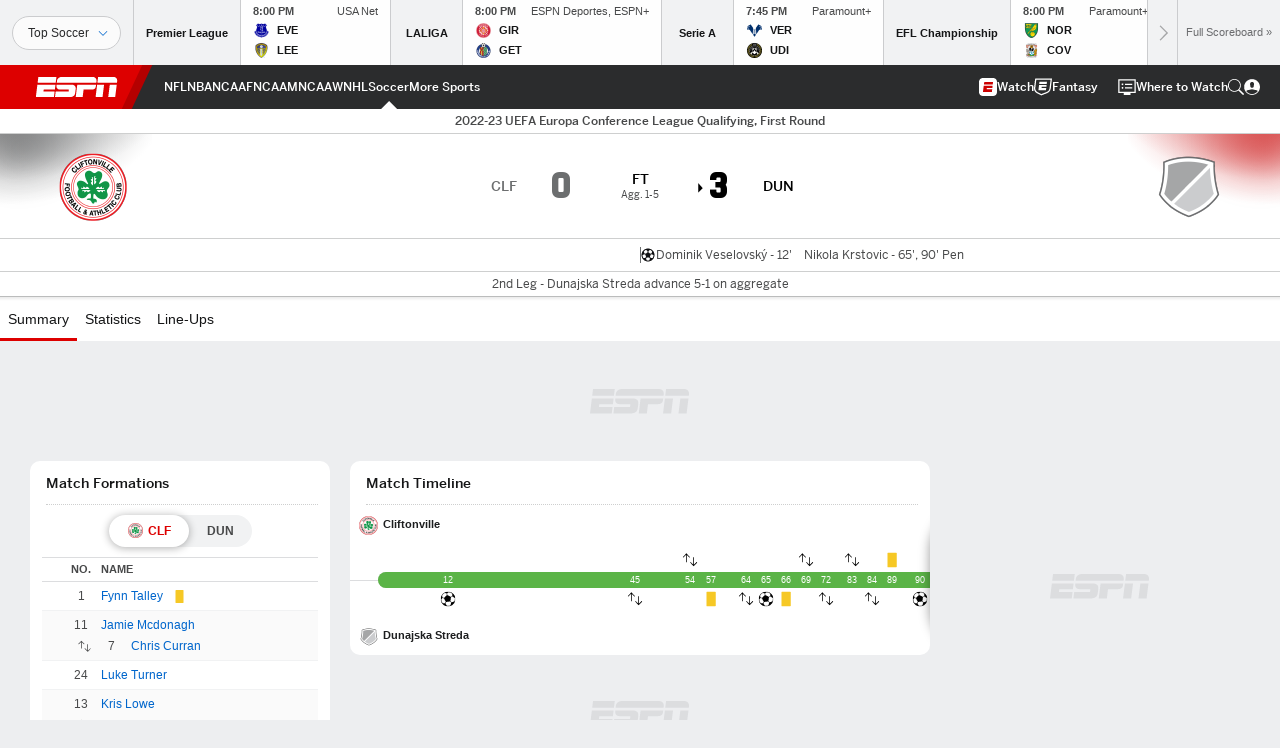

--- FILE ---
content_type: text/html; charset=utf-8
request_url: http://insider.espn.com/soccer/match/_/gameId/637190
body_size: 56336
content:

        <!doctype html>
        <html lang="en">
            <head>
                <meta charSet="utf-8" />

                <!-- ESPNFITT | fb23e13ac7a4 | 14319410 | 9303d106 | insider.espn.com | Mon, 26 Jan 2026 14:32:50 GMT -->
                <script>__dataLayer={"pageViewed":false,"helpersEnabled":false,"page":{"author":"","game_id":"637190","league":"Not Applicable","page_infrastructure":"fitt","placement":"","play_location":"","premium":"","purchase_method":"","referer":"","search_query":"","section":"","story_id":"","story_title":"","start_type":""},"site":{"portal":"sports","application_name":"Espn Web - Fitt","country":"us","edition":"en-us","site":"espn","language":"en_us","orientation":"desktop"},"pzn":{"affiliate_name":"not authenticated","login_status":"anonymous","betaccountlinked":"no","entitlements":"","has_favorites":"no","hidebetting":"false","has_fantasy":"no","has_notifications":"no","auto_start":"no","userab_1":"","league_manager":"no","paywallshown":"no","isptveauthenticated":"no","ssotveauthenticated":"no","tveauthenticated":"no"},"visitor":{"dssid":"","ad_blocker":"no","wholesale_user":"no","wholesale_mvpd_user":"no","wholesale_provider":"no provider"}}; try{ __dataLayer.visitor = __dataLayer.visitor || {}; __dataLayer.visitor.consent = Object.assign({ isAnonymous: !1 }, JSON.parse(localStorage.getItem('consentToken')).data);}catch(e){}</script>
                <script src="https://dcf.espn.com/TWDC-DTCI/prod/Bootstrap.js"></script>
                <script>
            (function(h,o,u,n,d) {
                h=h[d]=h[d]||{q:[],onReady:function(c){h.q.push(c)}}
                d=o.createElement(u);d.async=1;d.src=n
                n=o.getElementsByTagName(u)[0];n.parentNode.insertBefore(d,n)
            })(window,document,'script','https://www.datadoghq-browser-agent.com/us1/v5/datadog-rum.js','DD_RUM');
            
            window.DD_RUM.onReady(function() {
                window.DD_RUM.setGlobalContext({
                    twdcgrid: {
                        yp_team_id: "67c86818ce5ff1871b58289f",
                        yp_service_id: "67b8d8e244357475ee4bd4b4",
                        datadog_log_index: "observability"
                    }
                });
            });
        </script>
                <title data-react-helmet="true">Cliftonville 0-3 Dunajska (Jul 14, 2022) Final Score - ESPN</title>
                <meta data-react-helmet="true" name="description" content="Game summary of the Cliftonville vs. Dunajska Streda Uefa Conference League Qualifying game, final score 0-3, from July 14, 2022 on ESPN."/><meta data-react-helmet="true" property="fb:app_id" content="116656161708917"/><meta data-react-helmet="true" property="og:site_name" content="ESPN"/><meta data-react-helmet="true" property="og:url" content="https://www.espn.com/soccer/match/_/gameId/637190/dunajska-streda-cliftonville"/><meta data-react-helmet="true" property="og:title" content="Cliftonville 0-3 Dunajska (Jul 14, 2022) Final Score - ESPN"/><meta data-react-helmet="true" property="og:description" content="Game summary of the Cliftonville vs. Dunajska Streda Uefa Conference League Qualifying game, final score 0-3, from July 14, 2022 on ESPN."/><meta data-react-helmet="true" property="og:image" content="https://a.espncdn.com/combiner/i?img=/i/espn/misc_logos/500/soccer.png"/><meta data-react-helmet="true" property="og:image:width" content="500"/><meta data-react-helmet="true" property="og:image:height" content="500"/><meta data-react-helmet="true" property="og:type" content="website"/><meta data-react-helmet="true" name="twitter:site" content="espn"/><meta data-react-helmet="true" name="twitter:url" content="https://www.espn.com/soccer/match/_/gameId/637190/dunajska-streda-cliftonville"/><meta data-react-helmet="true" name="twitter:title" content="Cliftonville 0-3 Dunajska (Jul 14, 2022) Final Score - ESPN"/><meta data-react-helmet="true" name="twitter:description" content="Game summary of the Cliftonville vs. Dunajska Streda Uefa Conference League Qualifying game, final score 0-3, from July 14, 2022 on ESPN."/><meta data-react-helmet="true" name="twitter:card" content="summary"/><meta data-react-helmet="true" name="twitter:image" content="https://a.espncdn.com/combiner/i?img=/i/espn/misc_logos/500/soccer.png"/><meta data-react-helmet="true" name="twitter:app:name:iphone" content="ESPN"/><meta data-react-helmet="true" name="twitter:app:id:iphone" content="317469184"/><meta data-react-helmet="true" name="twitter:app:name:googleplay" content="ESPN"/><meta data-react-helmet="true" name="twitter:app:id:googleplay" content="com.espn.score_center"/><meta data-react-helmet="true" name="title" content="Cliftonville 0-3 Dunajska (Jul 14, 2022) Final Score - ESPN"/><meta data-react-helmet="true" name="medium" content="website"/>
                <meta name="viewport" content="initial-scale=1.0, maximum-scale=1.0, user-scalable=no" />
                <meta http-equiv="x-ua-compatible" content="IE=edge" />
                <meta property="og:locale" content="en_US" />

                <link href="//cdn1.espn.net" rel="preconnect" />
                <link href='https://tredir.espn.com' rel='preconnect' crossorigin />
                <link href='https://cdn.registerdisney.go.com' rel='preconnect' crossorigin />
                <link href='https://fan.api.espn.com' rel='preconnect' crossorigin />
                <link href='https://cdn.espn.com' rel='preconnect' crossorigin />
                <link href='https://a.espncdn.com' rel='preconnect' crossorigin />
                <link href='https://site.web.api.espn.com' rel='preconnect' crossorigin />
                <link rel="mask-icon" sizes="any" href="https://a.espncdn.com/prod/assets/icons/E.svg" color="#990000" />
                <link rel="shortcut icon" href="https://a.espncdn.com/favicon.ico" />
                <link rel="apple-touch-icon" href="https://a.espncdn.com/wireless/mw5/r1/images/bookmark-icons-v2/espn-icon-57x57.png" />
                <link rel="apple-touch-icon-precomposed" href="https://a.espncdn.com/wireless/mw5/r1/images/bookmark-icons-v2/espn-icon-57x57.png" />
                <link rel="apple-touch-icon-precomposed" sizes="72x72" href="https://a.espncdn.com/wireless/mw5/r1/images/bookmark-icons-v2/espn-icon-72x72.png" />
                <link rel="apple-touch-icon-precomposed" sizes="114x114" href="https://a.espncdn.com/wireless/mw5/r1/images/bookmark-icons-v2/espn-icon-114x114.png" />
                <link rel="apple-touch-icon-precomposed" sizes="152x152" href="https://a.espncdn.com/wireless/mw5/r1/images/bookmark-icons-v2/espn-icon-152x152.png" />

                <link rel="manifest" href="/manifest.json">

                

                
                
                <link data-react-helmet="true" rel="stylesheet" href="//cdn1.espn.net/fitt/9303d10641e5-release-01-20-2026.2.0.3974/client/espnfitt/css/fusion-6c8899e8.css"/><link data-react-helmet="true" rel="stylesheet" href="//cdn1.espn.net/fitt/9303d10641e5-release-01-20-2026.2.0.3974/client/espnfitt/css/7245-c047e00a.css"/><link data-react-helmet="true" rel="stylesheet" href="//cdn1.espn.net/fitt/9303d10641e5-release-01-20-2026.2.0.3974/client/espnfitt/css/espnfitt-99e7beb3.css"/><link data-react-helmet="true" rel="stylesheet" href="//cdn1.espn.net/fitt/9303d10641e5-release-01-20-2026.2.0.3974/client/espnfitt/css/394-f8f14c08.css"/><link data-react-helmet="true" rel="stylesheet" href="//cdn1.espn.net/fitt/9303d10641e5-release-01-20-2026.2.0.3974/client/espnfitt/css/9030-8fc13ef4.css"/><link data-react-helmet="true" rel="stylesheet" href="//cdn1.espn.net/fitt/9303d10641e5-release-01-20-2026.2.0.3974/client/espnfitt/css/9290-7bfef9d4.css"/><link data-react-helmet="true" rel="stylesheet" href="//cdn1.espn.net/fitt/9303d10641e5-release-01-20-2026.2.0.3974/client/espnfitt/css/5999-ae59db07.css"/><link data-react-helmet="true" rel="stylesheet" href="//cdn1.espn.net/fitt/9303d10641e5-release-01-20-2026.2.0.3974/client/espnfitt/css/7125-7bad852f.css"/><link data-react-helmet="true" rel="stylesheet" href="//cdn1.espn.net/fitt/9303d10641e5-release-01-20-2026.2.0.3974/client/espnfitt/css/gamepackage.soccer-945b22c1.css"/><link data-react-helmet="true" rel="canonical" href="https://www.espn.com/soccer/match/_/gameId/637190/dunajska-streda-cliftonville"/><link data-react-helmet="true" rel="preload" as="font" type="font/woff2" href="https://a.espncdn.com/fonts/_Publico/PublicoBannerExtraboldWeb.woff2" crossorigin="true"/><link data-react-helmet="true" rel="preload" as="font" type="font/woff2" href="https://a.espncdn.com/fonts/_BentonSans/BentonSansBlack.woff2" crossorigin="true"/><link data-react-helmet="true" rel="preload" as="font" type="font/woff2" href="https://a.espncdn.com/fonts/_BentonSansCond/BentonSansCondBold.woff2" crossorigin="true"/><link data-react-helmet="true" rel="preload" as="font" type="font/woff2" href="https://a.espncdn.com/fonts/_PlayoffProCond/PlayoffProCondBold.woff2" crossorigin="true"/><link data-react-helmet="true" rel="preload" as="font" type="font/woff2" href="https://a.espncdn.com/fonts/_PlayoffProCond/PlayoffProCondBlack.woff2" crossorigin="true"/><link data-react-helmet="true" rel="preload" as="font" type="font/woff2" href="https://a.espncdn.com/fonts/_BentonSans/BentonSansBold.woff2" crossorigin="true"/><link data-react-helmet="true" rel="preload" as="font" type="font/woff2" href="https://a.espncdn.com/fonts/_BentonSans/BentonSansMedium.woff2" crossorigin="true"/><link data-react-helmet="true" rel="preload" as="font" type="font/woff2" href="https://a.espncdn.com/fonts/_BentonSans/BentonSansRegular.woff2" crossorigin="true"/><link data-react-helmet="true" rel="preload" as="font" type="font/woff2" href="https://a.espncdn.com/fonts/_Ignite/ESPNIgniteDisplay-CondensedHeavy-Web.woff2" crossorigin="true"/><link data-react-helmet="true" rel="preload" as="font" type="font/woff2" href="https://a.espncdn.com/fonts/_Ignite/ESPNIgniteText-Regular-Web.woff2" crossorigin="true"/><link data-react-helmet="true" rel="preload" as="font" type="font/woff2" href="https://a.espncdn.com/fonts/_Ignite/ESPNIgniteTextCondensed-Regular-Web.woff2" crossorigin="true"/><link data-react-helmet="true" rel="preload" as="font" type="font/woff2" href="https://a.espncdn.com/fonts/_Ignite/ESPNIgniteTextCondensed-Bold-Web.woff2" crossorigin="true"/><link data-react-helmet="true" rel="alternate" hreflang="en-us" href="https://www.espn.com/soccer/match/_/gameId/637190/dunajska-streda-cliftonville"/><link data-react-helmet="true" rel="alternate" hreflang="pt-br" href="https://www.espn.com.br/futebol/partida/_/jogoId/637190/dunajska-streda-cliftonville"/><link data-react-helmet="true" rel="alternate" hreflang="en-in" href="https://www.espn.in/football/match/_/gameId/637190/dunajska-streda-cliftonville"/><link data-react-helmet="true" rel="alternate" hreflang="en-za" href="https://africa.espn.com/football/match/_/gameId/637190/dunajska-streda-cliftonville"/><link data-react-helmet="true" rel="alternate" hreflang="en-au" href="https://www.espn.com.au/football/match/_/gameId/637190/dunajska-streda-cliftonville"/><link data-react-helmet="true" rel="alternate" hreflang="es-ve" href="https://www.espn.com.ve/futbol/partido/_/juegoId/637190/dunajska-streda-cliftonville"/><link data-react-helmet="true" rel="alternate" hreflang="es-cl" href="https://www.espn.cl/futbol/partido/_/juegoId/637190/dunajska-streda-cliftonville"/><link data-react-helmet="true" rel="alternate" hreflang="es-mx" href="https://www.espn.com.mx/futbol/partido/_/juegoId/637190/dunajska-streda-cliftonville"/><link data-react-helmet="true" rel="alternate" hreflang="es-co" href="https://www.espn.com.co/futbol/partido/_/juegoId/637190/dunajska-streda-cliftonville"/><link data-react-helmet="true" rel="alternate" hreflang="es-pe" href="https://www.espn.com.pe/futbol/partido/_/juegoId/637190/dunajska-streda-cliftonville"/><link data-react-helmet="true" rel="alternate" hreflang="es-ar" href="https://www.espn.com.ar/futbol/partido/_/juegoId/637190/dunajska-streda-cliftonville"/><link data-react-helmet="true" rel="alternate" hreflang="es-us" href="https://espndeportes.espn.com/futbol/partido/_/juegoId/637190/dunajska-streda-cliftonville"/><link data-react-helmet="true" rel="alternate" hreflang="en-ph" href="https://www.espn.ph/football/match/_/gameId/637190/dunajska-streda-cliftonville"/><link data-react-helmet="true" rel="alternate" hreflang="en-gb" href="https://www.espn.co.uk/football/match/_/gameId/637190/dunajska-streda-cliftonville"/><link data-react-helmet="true" rel="alternate" hreflang="en-sg" href="https://www.espn.com.sg/football/match/_/gameId/637190/dunajska-streda-cliftonville"/><link data-react-helmet="true" rel="alternate" hreflang="es-gt" href="https://www.espn.com.gt/futbol/partido/_/juegoId/637190/dunajska-streda-cliftonville"/><link data-react-helmet="true" rel="alternate" hreflang="es-uy" href="https://www.espn.com.uy/futbol/partido/_/juegoId/637190/dunajska-streda-cliftonville"/><link data-react-helmet="true" rel="alternate" hreflang="es-do" href="https://www.espn.com.do/futbol/partido/_/juegoId/637190/dunajska-streda-cliftonville"/><link data-react-helmet="true" rel="alternate" hreflang="es-ec" href="https://www.espn.com.ec/futbol/partido/_/juegoId/637190/dunajska-streda-cliftonville"/><link data-react-helmet="true" rel="alternate" hreflang="es-pa" href="https://www.espn.com.pa/futbol/partido/_/juegoId/637190/dunajska-streda-cliftonville"/><link data-react-helmet="true" rel="alternate" hreflang="es-cr" href="https://www.espn.co.cr/futbol/partido/_/juegoId/637190/dunajska-streda-cliftonville"/><link data-react-helmet="true" rel="alternate" hreflang="nl-nl" href="https://www.espn.nl/voetbal/wedstrijd/_/wedstrijdId/637190/dunajska-streda-cliftonville"/>
                <script src="//cdn1.espn.net/fitt/9303d10641e5-release-01-20-2026.2.0.3974/client/espnfitt/runtime-ce0c57c1.js" defer></script><script src="//cdn1.espn.net/fitt/9303d10641e5-release-01-20-2026.2.0.3974/client/espnfitt/dmp-sdk-e891f094.js" defer></script><script src="//cdn1.espn.net/fitt/9303d10641e5-release-01-20-2026.2.0.3974/client/espnfitt/7245-d200dcd4.js" defer></script><script src="//cdn1.espn.net/fitt/9303d10641e5-release-01-20-2026.2.0.3974/client/espnfitt/1609-dac15037.js" defer></script><script src="//cdn1.espn.net/fitt/9303d10641e5-release-01-20-2026.2.0.3974/client/espnfitt/9264-abee4af7.js" defer></script><script src="//cdn1.espn.net/fitt/9303d10641e5-release-01-20-2026.2.0.3974/client/espnfitt/394-78560395.js" defer></script><script src="//cdn1.espn.net/fitt/9303d10641e5-release-01-20-2026.2.0.3974/client/espnfitt/1765-53c8f25a.js" defer></script><script src="//cdn1.espn.net/fitt/9303d10641e5-release-01-20-2026.2.0.3974/client/espnfitt/3403-5f1fedbe.js" defer></script><script src="//cdn1.espn.net/fitt/9303d10641e5-release-01-20-2026.2.0.3974/client/espnfitt/6500-6c720148.js" defer></script><script src="//cdn1.espn.net/fitt/9303d10641e5-release-01-20-2026.2.0.3974/client/espnfitt/7278-6b7601e4.js" defer></script><script src="//cdn1.espn.net/fitt/9303d10641e5-release-01-20-2026.2.0.3974/client/espnfitt/3725-6f63c071.js" defer></script><script src="//cdn1.espn.net/fitt/9303d10641e5-release-01-20-2026.2.0.3974/client/espnfitt/9532-3c93e8cd.js" defer></script><script src="//cdn1.espn.net/fitt/9303d10641e5-release-01-20-2026.2.0.3974/client/espnfitt/7642-e4cb4d2e.js" defer></script><script src="//cdn1.espn.net/fitt/9303d10641e5-release-01-20-2026.2.0.3974/client/espnfitt/1648-d5f450ce.js" defer></script><script src="//cdn1.espn.net/fitt/9303d10641e5-release-01-20-2026.2.0.3974/client/espnfitt/7814-f377177a.js" defer></script><script src="//cdn1.espn.net/fitt/9303d10641e5-release-01-20-2026.2.0.3974/client/espnfitt/1863-40aa245d.js" defer></script><script src="//cdn1.espn.net/fitt/9303d10641e5-release-01-20-2026.2.0.3974/client/espnfitt/8854-26638e0e.js" defer></script><script src="//cdn1.espn.net/fitt/9303d10641e5-release-01-20-2026.2.0.3974/client/espnfitt/1591-e2d37e3d.js" defer></script><script src="//cdn1.espn.net/fitt/9303d10641e5-release-01-20-2026.2.0.3974/client/espnfitt/3842-d2705945.js" defer></script><script src="//cdn1.espn.net/fitt/9303d10641e5-release-01-20-2026.2.0.3974/client/espnfitt/6746-e2a20a3a.js" defer></script><script src="//cdn1.espn.net/fitt/9303d10641e5-release-01-20-2026.2.0.3974/client/espnfitt/9290-cdd4ece3.js" defer></script><script src="//cdn1.espn.net/fitt/9303d10641e5-release-01-20-2026.2.0.3974/client/espnfitt/2553-7cb1f6b5.js" defer></script><script src="//cdn1.espn.net/fitt/9303d10641e5-release-01-20-2026.2.0.3974/client/espnfitt/4162-3e00428a.js" defer></script><script src="//cdn1.espn.net/fitt/9303d10641e5-release-01-20-2026.2.0.3974/client/espnfitt/5999-dfabe7fe.js" defer></script><script src="//cdn1.espn.net/fitt/9303d10641e5-release-01-20-2026.2.0.3974/client/espnfitt/1290-0263e4b6.js" defer></script><script src="//cdn1.espn.net/fitt/9303d10641e5-release-01-20-2026.2.0.3974/client/espnfitt/7125-cbbf44a6.js" defer></script><script src="//cdn1.espn.net/fitt/9303d10641e5-release-01-20-2026.2.0.3974/client/espnfitt/9543-15eed28b.js" defer></script>
                <link rel="prefetch" href="//cdn1.espn.net/fitt/9303d10641e5-release-01-20-2026.2.0.3974/client/espnfitt/_manifest.js" as="script" /><link rel="prefetch" href="//cdn1.espn.net/fitt/9303d10641e5-release-01-20-2026.2.0.3974/client/espnfitt/espn-en-7ceea7f0.js" as="script" />
<link rel="prefetch" href="//cdn1.espn.net/fitt/9303d10641e5-release-01-20-2026.2.0.3974/client/espnfitt/espnfitt-9cfcb427.js" as="script" />
<link rel="prefetch" href="//cdn1.espn.net/fitt/9303d10641e5-release-01-20-2026.2.0.3974/client/espnfitt/gamepackage.soccer-7364e69f.js" as="script" />
                <style type="text/css" id="fittLoadingStyle">
   .page-container,
   .Nav__Primary__Menu,
   .Nav__Secondary__Menu,
    .NavSecondary--GamePackage,
   .SoccerPerformers--gamepackage,
   .ScoreCell__Notes--footer,
   .Gamestrip,
   .Ad:before {
       opacity:                    0;
   }
</style>
                <noscript>
            <style type="text/css">
                div.HeaderScoreboardContainer, div.Ad, div.sponsored-content { display: none !important; }
                .page-container,
                .Nav__Primary .Nav__Primary__Menu .Nav__Primary__Menu__Item a,
                .Nav__Primary .Nav__Primary__Menu .Nav__Primary__Menu__Item .Nav__Primary__Menu__Link,
                .Nav__Secondary .Nav__Secondary__Menu .Nav__Secondary__Menu__Title .Nav__Secondary__Menu__Link,
                .Nav__Secondary .Nav__Secondary__Menu .Nav__Secondary__Menu__Item .Nav__Secondary__Menu__Link {
                    opacity: 1;
                }
            </style>
        </noscript>
                <script async src="https://a.espncdn.com/prod/scripts/analytics/ESPN_at_v2.rs.min.js"></script>
            </head>
            <body>
                <img width="99999" height="99999" alt="" style="pointer-events: none; position: absolute; top: 0; left: 0; width: 99%; height: 99%; max-width: 99%; max-height: 99%;" src="[data-uri]">
                
                <div id="espnfitt"><div id="DataWrapper"><div id="fitt-analytics"><div id="themeProvider" class="theme-light "><div class="bp-mobileMDPlus bp-mobileLGPlus bp-tabletPlus bp-desktopPlus bp-desktopLGPlus" data-fitt-page-type="gamepackage"><div id="lightboxContainer"></div><div class="HeaderScoreboardWrapper"><div class="HeaderScoreboardContainer HeaderScoreboardContainer--loading"><section class="HeaderScoreboard HeaderScoreboard--empty" aria-label="HeaderScoreboard"><button class="HiddenSkip" data-skip="content">Skip to main content</button><button class="HiddenSkip" data-skip="nav">Skip to navigation</button><div class="HeaderScoreboard__Wrapper"><div class="HeaderScoreboard__Carousel"><div class="HeaderScoreboard__Carousel__Nav HeaderScoreboard__Carousel__Nav--prev is-disabled"><svg aria-hidden="true" class="icon__svg" viewBox="0 0 24 24"><use xlink:href="#icon__caret__left"></use></svg></div><div class="HeaderScoreboard__Carousel__Wrapper"><div style="transform:translateX(0px);transition:0.7s ease"><div class="HeaderScoreboard__Events"><div class="HeaderScoreboard__SportSection"><div class="ScoreCell ScoreCell--md ScoreCell--noLinks" role="group"><a class="ScoreCell__LinkOverlay"></a><div class="ScoreCell__Link"><div class="ScoreCell__Link__Event__Detail"><div class="ScoreCell__CompetitorDetails"><ul class="ScoreCell__Competitors"></ul></div></div></div></div></div></div></div></div><div class="HeaderScoreboard__Carousel__Nav HeaderScoreboard__Carousel__Nav--next is-disabled"><svg aria-hidden="true" class="icon__svg" viewBox="0 0 24 24"><use xlink:href="#icon__caret__right"></use></svg></div></div></div></section></div></div><header class="db Site__Header__Wrapper sticky"><div class="Site__Header db left-0 top-0 w-100 bg-clr-gray-02 Site__Header--espn"><nav class="Nav__Primary center flex justify-between items-center" aria-label="Global Navigation"><div class="Nav__Primary__Section Nav__Primary__Section--left"><div class="Nav__Primary__Branding__Logo"><div class="Nav__Primary__Branding__Wrapper"><a class="AnchorLink Nav__Primary__Branding Nav__Primary__Branding--espn" tabindex="0" data-track-nav_layer="global nav" data-track-nav_item="espn-logo" aria-label="ESPN Home Page" href="/">ESPN</a></div></div><ul class="Nav__Primary__Menu flex Nav__Primary__Menu--left w-100"><div><li class="Nav__Primary__Menu__Item flex items-center relative Nav__Primary__Menu__Item--espn-en n7 Nav__AccessibleMenuItem_Wrapper" data-testid="NavAccessibleMenuItem"><a class="AnchorLink Button--unstyled Nav__Primary__Menu__Link clr-white flex items-center" tabindex="0" aria-label="ESPN NFL Home Page" href="/nfl/" id="nav-link-undefined" aria-selected="false" data-track-nav_item="nfl" data-track-nav_layer="global nav"><div class="Nav__Primary__Menu__Item--button-container"><span class="Nav__Text Nav__Primary__Menu__Item--text" data-resource-id="gamepackage.nfl_tab">NFL</span></div></a><button aria-label="NFL" aria-expanded="false" class="Button--unstyled Nav__Primary__Menu__Toggle" tabindex="0" aria-haspopup="true"><svg role="img" aria-hidden="true" class="Nav__SubmenuIndicatorIcon icon__svg fill-clr-white icon_svg--dark icon__svg" viewBox="0 0 24 24"><title id="undefined-submenu">NFL</title><use xlink:href="#icon__caret__down"></use></svg></button></li></div><div><li class="Nav__Primary__Menu__Item flex items-center relative Nav__Primary__Menu__Item--espn-en n7 Nav__AccessibleMenuItem_Wrapper" data-testid="NavAccessibleMenuItem"><a class="AnchorLink Button--unstyled Nav__Primary__Menu__Link clr-white flex items-center" tabindex="0" aria-label="ESPN NBA Home Page" href="/nba/" id="nav-link-undefined" aria-selected="false" data-track-nav_item="nba" data-track-nav_layer="global nav"><div class="Nav__Primary__Menu__Item--button-container"><span class="Nav__Text Nav__Primary__Menu__Item--text" data-resource-id="gamepackage.nba_tab">NBA</span></div></a><button aria-label="NBA" aria-expanded="false" class="Button--unstyled Nav__Primary__Menu__Toggle" tabindex="0" aria-haspopup="true"><svg role="img" aria-hidden="true" class="Nav__SubmenuIndicatorIcon icon__svg fill-clr-white icon_svg--dark icon__svg" viewBox="0 0 24 24"><title id="undefined-submenu">NBA</title><use xlink:href="#icon__caret__down"></use></svg></button></li></div><div><li class="Nav__Primary__Menu__Item flex items-center relative Nav__Primary__Menu__Item--espn-en n7 Nav__AccessibleMenuItem_Wrapper" data-testid="NavAccessibleMenuItem"><a class="AnchorLink Button--unstyled Nav__Primary__Menu__Link clr-white flex items-center" tabindex="0" aria-label="ESPN NCAAF Home Page" href="/college-football/" id="nav-link-undefined" aria-selected="false" data-track-nav_item="ncaaf" data-track-nav_layer="global nav"><div class="Nav__Primary__Menu__Item--button-container"><span class="Nav__Text Nav__Primary__Menu__Item--text" data-resource-id="gamepackage.ncaaf_tab">NCAAF</span></div></a><button aria-label="NCAAF" aria-expanded="false" class="Button--unstyled Nav__Primary__Menu__Toggle" tabindex="0" aria-haspopup="true"><svg role="img" aria-hidden="true" class="Nav__SubmenuIndicatorIcon icon__svg fill-clr-white icon_svg--dark icon__svg" viewBox="0 0 24 24"><title id="undefined-submenu">NCAAF</title><use xlink:href="#icon__caret__down"></use></svg></button></li></div><div><li class="Nav__Primary__Menu__Item flex items-center relative Nav__Primary__Menu__Item--espn-en n7 Nav__AccessibleMenuItem_Wrapper" data-testid="NavAccessibleMenuItem"><a class="AnchorLink Button--unstyled Nav__Primary__Menu__Link clr-white flex items-center" tabindex="0" aria-label="ESPN NCAAM Home Page" href="/mens-college-basketball/" id="nav-link-undefined" aria-selected="false" data-track-nav_item="ncaam" data-track-nav_layer="global nav"><div class="Nav__Primary__Menu__Item--button-container"><span class="Nav__Text Nav__Primary__Menu__Item--text" data-resource-id="gamepackage.ncaam_tab">NCAAM</span></div></a><button aria-label="NCAAM" aria-expanded="false" class="Button--unstyled Nav__Primary__Menu__Toggle" tabindex="0" aria-haspopup="true"><svg role="img" aria-hidden="true" class="Nav__SubmenuIndicatorIcon icon__svg fill-clr-white icon_svg--dark icon__svg" viewBox="0 0 24 24"><title id="undefined-submenu">NCAAM</title><use xlink:href="#icon__caret__down"></use></svg></button></li></div><div><li class="Nav__Primary__Menu__Item flex items-center relative Nav__Primary__Menu__Item--espn-en n7 Nav__AccessibleMenuItem_Wrapper" data-testid="NavAccessibleMenuItem"><a class="AnchorLink Button--unstyled Nav__Primary__Menu__Link clr-white flex items-center" tabindex="0" aria-label="ESPN NCAAW Home Page" href="/womens-college-basketball/" id="nav-link-undefined" aria-selected="false" data-track-nav_item="ncaaw" data-track-nav_layer="global nav"><div class="Nav__Primary__Menu__Item--button-container"><span class="Nav__Text Nav__Primary__Menu__Item--text" data-resource-id="gamepackage.ncaaw_tab">NCAAW</span></div></a><button aria-label="NCAAW" aria-expanded="false" class="Button--unstyled Nav__Primary__Menu__Toggle" tabindex="0" aria-haspopup="true"><svg role="img" aria-hidden="true" class="Nav__SubmenuIndicatorIcon icon__svg fill-clr-white icon_svg--dark icon__svg" viewBox="0 0 24 24"><title id="undefined-submenu">NCAAW</title><use xlink:href="#icon__caret__down"></use></svg></button></li></div><div><li class="Nav__Primary__Menu__Item flex items-center relative Nav__Primary__Menu__Item--espn-en n7 Nav__AccessibleMenuItem_Wrapper" data-testid="NavAccessibleMenuItem"><a class="AnchorLink Button--unstyled Nav__Primary__Menu__Link clr-white flex items-center" tabindex="0" aria-label="ESPN NHL Home Page" href="/nhl/" id="nav-link-undefined" aria-selected="false" data-track-nav_item="nhl" data-track-nav_layer="global nav"><div class="Nav__Primary__Menu__Item--button-container"><span class="Nav__Text Nav__Primary__Menu__Item--text" data-resource-id="gamepackage.nhl_tab">NHL</span></div></a><button aria-label="NHL" aria-expanded="false" class="Button--unstyled Nav__Primary__Menu__Toggle" tabindex="0" aria-haspopup="true"><svg role="img" aria-hidden="true" class="Nav__SubmenuIndicatorIcon icon__svg fill-clr-white icon_svg--dark icon__svg" viewBox="0 0 24 24"><title id="undefined-submenu">NHL</title><use xlink:href="#icon__caret__down"></use></svg></button></li></div><div><li class="Nav__Primary__Menu__Item flex items-center relative Nav__Primary__Menu__Item--active Nav__Primary__Menu__Item--espn-en n7 Nav__AccessibleMenuItem_Wrapper" data-testid="NavAccessibleMenuItem"><a class="AnchorLink Button--unstyled Nav__Primary__Menu__Link clr-white flex items-center" tabindex="0" aria-label="ESPN Soccer Home Page" href="/soccer/" id="nav-link-undefined" aria-selected="true" data-track-nav_item="soccer" data-track-nav_layer="global nav"><div class="Nav__Primary__Menu__Item--button-container"><span class="Nav__Text Nav__Primary__Menu__Item--text" data-resource-id="gamepackage.soccer_tab">Soccer</span></div></a><button aria-label="Soccer" aria-expanded="false" class="Button--unstyled Nav__Primary__Menu__Toggle" tabindex="0" aria-haspopup="true"><svg role="img" aria-hidden="true" class="Nav__SubmenuIndicatorIcon icon__svg fill-clr-white icon_svg--dark icon__svg" viewBox="0 0 24 24"><title id="undefined-submenu">Soccer</title><use xlink:href="#icon__caret__down"></use></svg></button></li></div><div><li class="Nav__Primary__Menu__Item flex items-center relative Nav__Primary__Menu__Item--espn-en n7 Nav__AccessibleMenuItem_Wrapper" data-testid="NavAccessibleMenuItem"><a class="AnchorLink Button--unstyled Nav__Primary__Menu__Link clr-white flex items-center" tabindex="0" aria-label="ESPN More Sports Home Page" href="#" id="nav-link-undefined" aria-selected="false" data-track-nav_item="more sports" data-track-nav_layer="global nav"><span class="Nav__Text Nav__Primary__Menu__Item--text" data-resource-id="gamepackage.moresports_tab">More Sports</span></a><button aria-label="More Sports" aria-expanded="false" class="Button--unstyled Nav__Primary__Menu__Toggle" tabindex="0" aria-haspopup="true"><svg role="img" aria-hidden="true" class="Nav__SubmenuIndicatorIcon icon__svg fill-clr-white icon_svg--dark icon__svg" viewBox="0 0 24 24"><title id="undefined-submenu">More Sports</title><use xlink:href="#icon__caret__down"></use></svg></button></li></div></ul></div><div class="Nav__Primary__Section Nav__Primary__Section--right"><ul class="Nav__Primary__Menu flex Nav__Primary__Menu--right flex-none"><div><li class="Nav__Primary__Menu__Item flex items-center relative Nav__Primary__Menu__Item--espn-en n7 Nav__AccessibleMenuItem_Wrapper" data-testid="NavAccessibleMenuItem"><a class="AnchorLink Button--unstyled Nav__Primary__Menu__Link clr-white flex items-center" tabindex="0" href="http://www.espn.com/watch/" id="nav-link-undefined" aria-selected="false" data-track-nav_item="watch" data-track-nav_layer="global nav"><div class="Nav__Primary__Menu__Item--button-container"><div class="Nav__Primary__Menu__Item--image-container"><img alt="Watch ESPN" class="Image Nav__Primary__Menu__Item--icon" data-mptype="image" src="[data-uri]"/></div><span class="Nav__Text Nav__Primary__Menu__Item--text" data-resource-id="gamepackage.watch_tab">Watch</span></div></a><button aria-label="Watch" aria-expanded="false" class="Button--unstyled Nav__Primary__Menu__Toggle" tabindex="0" aria-haspopup="true"><svg role="img" aria-hidden="true" class="Nav__SubmenuIndicatorIcon icon__svg fill-clr-white icon_svg--dark icon__svg" viewBox="0 0 24 24"><title id="undefined-submenu">Watch</title><use xlink:href="#icon__caret__down"></use></svg></button></li></div><div><li class="Nav__Primary__Menu__Item flex items-center relative Nav__Primary__Menu__Item--espn-en n7 Nav__AccessibleMenuItem_Wrapper" data-testid="NavAccessibleMenuItem"><a class="AnchorLink Button--unstyled Nav__Primary__Menu__Link clr-white flex items-center" tabindex="0" href="/fantasy/" id="nav-link-undefined" aria-selected="false" data-track-nav_item="fantasy" data-track-nav_layer="global nav"><div class="Nav__Primary__Menu__Item--button-container"><div class="Nav__Primary__Menu__Item--image-container"><img alt="ESPN Fantasy" class="Image Nav__Primary__Menu__Item--icon" data-mptype="image" src="[data-uri]"/></div><span class="Nav__Text Nav__Primary__Menu__Item--text" data-resource-id="gamepackage.fantasy_tab">Fantasy</span></div></a><button aria-label="Fantasy" aria-expanded="false" class="Button--unstyled Nav__Primary__Menu__Toggle" tabindex="0" aria-haspopup="true"><svg role="img" aria-hidden="true" class="Nav__SubmenuIndicatorIcon icon__svg fill-clr-white icon_svg--dark icon__svg" viewBox="0 0 24 24"><title id="undefined-submenu">Fantasy</title><use xlink:href="#icon__caret__down"></use></svg></button></li></div></ul><ul class="Nav__Primary__Menu flex Nav__Primary__Menu--right flex-none"><div><li class="Nav__Primary__Menu__Item flex-none relative wheretowatchBtn n7 Nav__AccessibleMenuItem_Wrapper" data-testid="NavAccessibleMenuItem"><a class="AnchorLink Button--unstyled" tabindex="0" href="https://www.espn.com/where-to-watch" id="nav-link-undefined" aria-selected="false" data-track-nav_item="watch icon" data-track-nav_layer="global nav"><div class="Nav__Primary__Menu__Link clr-white flex items-center ns7 Nav__Primary__Menu__Item--button-container clr-white"><div class="Nav__Primary__Menu__Item--image-container clr-white"><svg aria-hidden="true" class="prism-Iconography prism-Iconography--misc-w2W Nav__Primary__Menu__Item--icon" focusable="false" height="1em" viewBox="0 0 32 32" width="1em" xmlns="http://www.w3.org/2000/svg" xmlns:xlink="http://www.w3.org/1999/xlink"><path fill="currentColor" d="M12.4 10h12.8v2.4H12.4V10zM25.2 16.4H12.4v2.4h12.8v-2.4zM9.6 17.6a1.6 1.6 0 11-3.2 0 1.6 1.6 0 013.2 0zM8 12.8a1.6 1.6 0 100-3.2 1.6 1.6 0 000 3.2z"></path><path fill="currentColor" d="M.4 2h31.2v24.8H22V30H10v-3.2H.4V2zm28.8 22.4v-20H2.8v20h26.4z"></path></svg></div><span class="Nav__Text Nav__Primary__Menu__Item--text" data-resource-id="gamepackage.whereto watch_tab">Where to Watch</span></div></a></li></div><li class="Nav__Primary__Menu__Item Nav__Search flex-none relative"><div class="Nav__Search__Toggle"><svg aria-expanded="false" tabindex="0" role="button" aria-hidden="false" aria-labelledby="navSearchLabel" class="icon__svg" viewBox="0 0 24 24"><title id="navSearchLabel">Search</title><use xlink:href="#icon__search__v2"></use></svg></div></li></ul></div></nav></div></header><div id="fittBGContainer"><div id="fittBGContainerInner"><div id="fittBGContainerInside"><div id="fittBGAd" data-box-type="fitt-adbox-wallpaper"><div class="Ad ad-slot" data-slot-type="wallpaper" data-collapse-before-load="true" data-exclude-bp="s,m" data-slot-kvps="pos=wallpaper"></div></div></div></div></div><main id="fittPageContainer" tabindex="-1"><div data-box-type="fitt-adbox-exclusions"><div class="Ad ad-slot" data-slot-type="exclusions" data-category-exclusion="true" data-slot-kvps="pos=exclusions"></div></div><div class="pageContent"><h1 class="accessibilityHeader">Cliftonville v Dunajska </h1><div class=""><div><div class="Gamestrip__StickyContainer" style="top:43px;--gamepackage-layout-sticky-offset:-43px"><div class="Gamestrip__Container"><div class="byXAV cgZ DOypf mLASH A-DBxD VZTD rEPuv GpQCA lZur Owjk GGiPr "><div class="mLASH dCMNJ owFEd hsDdd FWLyZ jIRH hVODq FuEs jrqIJ GpQCA cCepz ATtMR "><div class="uUds upILZ ubPuV ofVjp RBrva "><span class="mLASH XSdof jIRH GpQCA FuEs dkQfO ">2022-23 UEFA Europa Conference League Qualifying, First Round</span></div></div><div class="mLASH VZTD HNQqj iMuE GpQCA lZur bmjsw "><div class="vTLlS iLTd NqeUA iWsMV ImuOy kxnwx QCtjQ " style="background:radial-gradient(108.23% 109.23% at -3.25% -25%, #48494a 0%, #48494a00 65%)"></div><div class="vTLlS iLTd NqeUA iWsMV ImuOy TmuEK cyQwk " style="background:radial-gradient(108.23% 109.23% at -3.25% -25%, #48494a 0%, #48494a00 65%)"></div><div class="vTLlS iLTd NqeUA iWsMV ImuOy QCtjQ " style="background:radial-gradient(170.53% 143.92% at -3.25% -25%, #48494a 0%, #48494a00 65%)"></div><div class="vTLlS iLTd NqeUA iWsMV ImuOy QCtjQ " style="background:radial-gradient(166.49% 107.44% at -3.25% -25%, #48494a 0%, #48494a00 65%)"></div><div class="mLASH VZTD ZLXw HNQqj "><div class="mLASH VZTD ZLXw jIRH aimoN YOODG gRJIk rEPuv ONrI "><a class="zZygg UbGlr iFzkS qdXbA VZTD DbOXS tqUtK GpWVU iJYzE mLASH lZur AcRwS VLMxt SwLKq XZfpO pQPqS TNKU kure yFeBz DQONA qslhI upILZ Oanlq ofVjp PHOpB " data-testid="prism-linkbase" href="/soccer/team/_/id/7597/cliftonville" data-clubhouse-uid="s:600~t:7597"><picture data-testid="prism-picture"><source media="(max-width: 767px)" srcSet="https://a.espncdn.com/combiner/i?img=/i/teamlogos/soccer/500/7597.png&amp;cquality=80&amp;h=48&amp;scale=crop&amp;w=48, https://a.espncdn.com/combiner/i?img=/i/teamlogos/soccer/500/7597.png&amp;cquality=40&amp;h=96&amp;scale=crop&amp;w=96 2x"/><source media="(min-width: 768px)" srcSet="https://a.espncdn.com/combiner/i?img=/i/teamlogos/soccer/500/7597.png&amp;cquality=80&amp;h=72&amp;scale=crop&amp;w=72, https://a.espncdn.com/combiner/i?img=/i/teamlogos/soccer/500/7597.png&amp;cquality=40&amp;h=144&amp;scale=crop&amp;w=144 2x"/><img alt="CLF" class="hsDdd NDJZt sJeUN IJwXl NOpHA fiKAF AgkwG hSQzT " data-testid="prism-image" draggable="false" src="https://a.espncdn.com/i/teamlogos/soccer/500/7597.png"/></picture></a><div class="VZTD rEPuv bmjsw mLASH yEeos dmBRX tYWtQ RGidK cFHx eVcim LXncF Fpddd Yqhti DPsRc lThsv mWWRw "><div class="bmjsw "><div class="dCMNJ VZTD KfYbg YYqDS "><div class="Xrilf VZTD kZVXl bmjsw "><a class="LiUVm UbGlr iFzkS qdXbA VZTD DbOXS tqUtK GpWVU iJYzE XSdof GSjVX QXDKT ClYSy NTRyE " data-testid="prism-linkbase" href="/soccer/team/_/id/7597/cliftonville" data-clubhouse-uid="s:600~t:7597"><span class="NzyJW NMnSM ">Cliftonville</span><span class="NzyJW SQItX euiGf ">Cliftonville</span><span class="HUcap mpjVY ">CLF</span></a></div></div></div></div></div><div class="mLASH VZTD rEPuv jIRH NOpHA GstzX gGEWz RDvqk laOLz "><div class="mLASH LiUVm VZTD QNpQK NYmlE FuEs lZur WULrS kLVjC ">0</div><div class="mLASH VZTD rEPuv jIRH OpCtC FuEs NedkS bmjsw wAvFP qHTbx iytFO mLOVB EFsSf "></div></div></div><div class="zdu mLASH VZTD rEPuv wTBri xzkVM SQFkJ WtEci GCxLR seFhp Uqvkp SOrIc ggcYU RJHSu zpite vjJRe wDeMJ pAuCY NToau "><div class="mLASH VZTD rEPuv YYqDS jIRH FCdDB bmjsw hcwTo dQMY VBGkB "><div class="YpgzK rbHXK bmjsw "><div class="mLASH VZTD rEPuv jIRH UJbrO YphCQ "><span class="hsDdd FuEs zRALO ">FT</span><span class="hsDdd FuEs zRALO "></span></div></div><div class="GzmQp JFXP ">Agg. 1-5</div></div></div><div class="mLASH VZTD ZLXw ucUNy "><div class="mLASH VZTD ZLXw jIRH kGyAC YOODG gRJIk qMbzG BSXrm rEPuv szxhV "><a class="zZygg UbGlr iFzkS qdXbA VZTD DbOXS tqUtK GpWVU iJYzE mLASH lZur AcRwS VLMxt SwLKq XZfpO pQPqS TNKU kure yFeBz DQONA qslhI upILZ Oanlq ofVjp PHOpB " data-testid="prism-linkbase" href="/soccer/team/_/id/19247/dunajska-streda" data-clubhouse-uid="s:600~t:19247"><picture data-testid="prism-picture"><source media="(max-width: 767px)" srcSet="https://a.espncdn.com/combiner/i?img=/i/teamlogos/default-team-logo-500.png&amp;h=48&amp;w=48&amp;cquality=80&amp;scale=crop, https://a.espncdn.com/combiner/i?img=/i/teamlogos/default-team-logo-500.png&amp;h=96&amp;w=96&amp;cquality=40&amp;scale=crop 2x"/><source media="(min-width: 768px)" srcSet="https://a.espncdn.com/combiner/i?img=/i/teamlogos/default-team-logo-500.png&amp;h=72&amp;w=72&amp;cquality=80&amp;scale=crop, https://a.espncdn.com/combiner/i?img=/i/teamlogos/default-team-logo-500.png&amp;h=144&amp;w=144&amp;cquality=40&amp;scale=crop 2x"/><img alt="DUN" class="hsDdd NDJZt sJeUN IJwXl NOpHA fiKAF AgkwG hSQzT " data-testid="prism-image" draggable="false" src="https://a.espncdn.com/combiner/i?img=/i/teamlogos/default-team-logo-500.png&amp;h=244&amp;w=244"/></picture></a><div class="VZTD rEPuv bmjsw mLASH yEeos dmBRX tYWtQ RGidK hzLoS IaOVx Trca Fpddd Yqhti DPsRc lThsv mWWRw "><div class="bmjsw "><div class="dCMNJ VZTD KfYbg YYqDS "><div class="Xrilf VZTD kZVXl bmjsw "><a class="JoYgb UbGlr iFzkS qdXbA VZTD DbOXS tqUtK GpWVU iJYzE XSdof GSjVX QXDKT ClYSy NTRyE " data-testid="prism-linkbase" href="/soccer/team/_/id/19247/dunajska-streda" data-clubhouse-uid="s:600~t:19247"><span class="NzyJW NMnSM ">Dunajska Streda</span><span class="NzyJW SQItX euiGf ">Dunajska </span><span class="HUcap mpjVY ">DUN</span></a></div></div></div></div></div><div class="mLASH VZTD rEPuv jIRH NOpHA GstzX gGEWz RDvqk laOLz "><div class="mLASH JoYgb VZTD QNpQK NYmlE FuEs lZur WULrS kLVjC ">3<div class="mLASH xtUup VZTD TmzDJ NqeUA OMDeC kLVjC NsBhR "><svg aria-hidden="true" class="JoYgb " data-testid="prism-iconography" height="12" role="presentation" viewBox="0 0 32 32" width="12" xmlns="http://www.w3.org/2000/svg" xmlns:xlink="http://www.w3.org/1999/xlink" data-icon="arrows-triangleRight"><path fill="currentColor" d="M8.522 28.504l12.091-12.123L8.522 2.714z"/></svg></div></div><div class="mLASH VZTD rEPuv jIRH OpCtC FuEs NedkS bmjsw wAvFP qHTbx iytFO mLOVB EFsSf "></div></div></div><div class="vTLlS RKcvK NqeUA iWsMV ImuOy UzzHi kBdmn kxnwx QCtjQ " style="background:radial-gradient(108.23% 109.23% at -3.25% -25%, #c60000 0%, #c6000000 65%)"></div><div class="vTLlS RKcvK NqeUA iWsMV ImuOy UzzHi kBdmn TmuEK cyQwk " style="background:radial-gradient(108.23% 109.23% at -3.25% -25%, #c60000 0%, #c6000000 65%)"></div><div class="vTLlS RKcvK NqeUA iWsMV ImuOy UzzHi kBdmn QCtjQ " style="background:radial-gradient(170.53% 143.92% at -3.25% -25%, #c60000 0%, #c6000000 65%)"></div><div class="vTLlS RKcvK NqeUA iWsMV ImuOy UzzHi kBdmn QCtjQ " style="background:radial-gradient(166.49% 107.44% at -3.25% -25%, #c60000 0%, #c6000000 65%)"></div></div><div class="QGHKv uOeII owFEd VZTD FWLyZ kvZxL jIRH iMuE EWhas lZur qxeSD bmjsw SQFkJ ubPuV GCxLR RBrva nIRBJ GpQCA ATtMR IlYvi bzwBg nAwYH oMCnI lZYlw "><div class="VZTD ciQIx rEPuv YXpvG KXlJ "></div><div class="dCMNJ XKrIt hxxnp "></div><div class="VZTD ciQIx rEPuv YXpvG "><div class="VZTD ZLXw ZaRVE JLJBa CLwPV ucZkc bmjsw ucUNy "><div class="hsDdd ZLXw kvZxL JLJBa "><div class="awXxV ZCuzW bJOoC ">Dominik Veselovský - 12&#x27;</div><div class="awXxV ZCuzW bJOoC ">Nikola Krstovic - 65&#x27;, 90&#x27; Pen</div></div><svg aria-hidden="true" class="tWudT XYehN " data-testid="prism-iconography" height="16" role="presentation" viewBox="0 0 32 32" width="16" xmlns="http://www.w3.org/2000/svg" xmlns:xlink="http://www.w3.org/1999/xlink" data-icon="soccer-goal02"><path fill="currentColor" d="M16 3c7.18 0 13 5.82 13 13s-5.82 13-13 13S3 23.18 3 16 8.82 3 16 3zm-4.063 2.775a11.035 11.035 0 00-4.405 3.204l1.169 3.598 2.685.873L15 10.824V8l-3.063-2.226zM5.022 16.703c.12 1.898.721 3.665 1.682 5.181h3.785l1.659-2.284-1.38-4.249-2.685-.873-3.061 2.224zm8.255 9.957c.871.222 1.783.34 2.723.34s1.852-.118 2.723-.34l1.17-3.601-1.66-2.284h-4.467l-1.66 2.284 1.17 3.6zm12.018-4.776a10.924 10.924 0 001.682-5.182l-3.061-2.224-2.685.872-1.38 4.249 1.66 2.284h3.784zm-.827-12.905a11.023 11.023 0 00-4.405-3.204L17 8.001v2.824l3.614 2.625 2.686-.873 1.169-3.597z"/></svg></div></div></div><div class="mLASH dCMNJ uOeII GzmQp VZTD FWLyZ jIRH bmjsw upILZ Oanlq ofVjp PHOpB gXHtP GpQCA qxeSD ATtMR IlYvi bzwBg nAwYH oMCnI lZYlw ">2nd Leg - Dunajska Streda advance 5-1 on aggregate</div></div></div><div></div><div id="BloomPortalId"></div></div><div class="Gamestrip__ContentOffset" style="transform:translateY(-43px)"><nav class="Nav__Secondary bg-clr-white brdr-clr-gray-03 NavSecondary--GamePackage" aria-label="Secondary Navigation" data-testid="Nav_Secondary"><div class="Nav__Secondary__Inner"><ul class="Nav__Secondary__Menu center flex items-center relative"><div><li class="Nav__Secondary__Menu__Item flex items-center n7 relative Nav__Secondary__Menu__Item--active n7 Nav__AccessibleMenuItem_Wrapper" data-testid="NavAccessibleMenuItem"><a class="AnchorLink Button--unstyled Nav__Secondary__Menu__Link clr-gray-01 flex items-center ph3" tabindex="0" href="/soccer/match/_/gameId/637190/dunajska-streda-cliftonville" id="nav-link-undefined" aria-selected="true" data-track-nav_layer="secondary nav" data-track-nav_item="summary"><span class="Nav__Text" data-resource-id="gamepackage.summary_tab">Summary</span></a></li></div><div><li class="Nav__Secondary__Menu__Item flex items-center n7 relative n7 Nav__AccessibleMenuItem_Wrapper" data-testid="NavAccessibleMenuItem"><a class="AnchorLink Button--unstyled Nav__Secondary__Menu__Link clr-gray-01 flex items-center ph3" tabindex="0" href="/soccer/matchstats/_/gameId/637190" id="nav-link-undefined" aria-selected="false" data-track-nav_layer="secondary nav" data-track-nav_item="statistics"><span class="Nav__Text" data-resource-id="gamepackage.statistics_tab">Statistics</span></a></li></div><div><li class="Nav__Secondary__Menu__Item flex items-center n7 relative n7 Nav__AccessibleMenuItem_Wrapper" data-testid="NavAccessibleMenuItem"><a class="AnchorLink Button--unstyled Nav__Secondary__Menu__Link clr-gray-01 flex items-center ph3" tabindex="0" href="/soccer/lineups/_/gameId/637190" id="nav-link-undefined" aria-selected="false" data-track-nav_layer="secondary nav" data-track-nav_item="line-ups"><span class="Nav__Text" data-resource-id="gamepackage.line-ups_tab">Line-Ups</span></a></li></div></ul></div></nav><div data-box-type="fitt-adbox-banner"><div class="Ad Ad--banner ad-slot" data-slot-type="banner" data-slot-kvps="pos=banner"></div></div><div class=""><div class="PageLayout page-container cf PageLayout--desktopLg PageLayout--363"><div class="PageLayout__LeftAside" role="complementary"><section class="Card"><header class="Card__Header" aria-label="Match Formations"><div class="Card__Header__Title__Wrapper"><h3 class="Card__Header__Title Card__Header__Title--no-theme">Match Formations</h3></div></header><div class="Wrapper Card__Content LineUps LineUps--sm"><div class="tabs__wrapper LineUps__TabsHeader"><div class="flex justify-center"><div class="ButtonGroup flex" role="tablist"><button class="Button Button--filter flex-expand justify-center tabs__list__item--clicked Button--active" tabindex="0" role="tab"><span class="tabs__list__item__logo"><img alt="Cliftonville" class="Image Logo Logo__xs" data-mptype="image" src="[data-uri]"/></span><span class="LineUps__TabsHeader__TitleContainer"><span class="LineUps__TabsHeader__Title LineUps__TabsHeader__Title--noFormations">CLF</span></span></button><button class="Button Button--filter flex-expand justify-center" tabindex="0" role="tab"><span class="LineUps__TabsHeader__TitleContainer"><span class="LineUps__TabsHeader__Title LineUps__TabsHeader__Title--noFormations">DUN</span></span></button></div></div><div class="Button--group" role="tabpanel"><div class="ResponsiveTable LineUps__PlayersTable"><div class="flex"><div class="Table__ScrollerWrapper relative overflow-hidden"><div class="Table__Shadow--left" style="opacity:0"></div><div><table style="border-collapse:collapse;border-spacing:0" class="Table Table--align-right"><colgroup class="Table__Colgroup"><col class="Table__Column"/></colgroup><thead class="Table__THEAD"><tr class="Table__TR Table__even"><th title="" class="LineUps__TableHeader Table__TH"><span class="LineUps__TableHeader__Number">No.</span><span class="LineUps__TableHeader__Name">Name</span></th></tr></thead><tbody class="Table__TBODY"><tr class="LineUps__TableRow Table__TR Table__TR--sm Table__even" data-idx="0"><td class="Table__TD"><div class="SoccerLineUpPlayer"><div class="SoccerLineUpPlayer__Header SoccerLineUpPlayer__Header--noStats"><button aria-expanded="false" class="Button--unstyled" tabindex="0" aria-controls="-player" id=""></button><span class="SoccerLineUpPlayer__Header__Number">1</span><a class="AnchorLink SoccerLineUpPlayer__Header__Name" tabindex="0" data-player-uid="s:600~a:307153" href="https://www.espn.com/soccer/player/_/id/307153/fynn-talley">Fynn Talley</a><div class="SoccerLineUpPlayer__Header__IconWrapper"><svg aria-hidden="false" aria-label="Yellow Card minute 89" class="SoccerLineUpPlayer__SoccerIcon SoccerLineUpPlayer__Header__YellowCardIcon icon__svg" viewBox="0 0 24 24"><use xlink:href="#icon__soccer__card"></use></svg></div></div><div class="Collapse SoccerLineUpPlayer__Body" id="-player" aria-labelledby="" role="region"></div></div></td></tr><tr class="LineUps__TableRow Table__TR Table__TR--sm Table__even" data-idx="1"><td class="Table__TD"><div class="SoccerLineUpPlayer"><div class="SoccerLineUpPlayer__Header SoccerLineUpPlayer__Header--noStats"><button aria-expanded="false" class="Button--unstyled" tabindex="0" aria-controls="-player" id=""></button><span class="SoccerLineUpPlayer__Header__Number">11</span><a class="AnchorLink SoccerLineUpPlayer__Header__Name" tabindex="0" data-player-uid="s:600~a:231312" href="https://www.espn.com/soccer/player/_/id/231312/jamie-mcdonagh">Jamie Mcdonagh</a><div class="SoccerLineUpPlayer__Header__IconWrapper"></div></div><div class="Collapse SoccerLineUpPlayer__Body" id="-player" aria-labelledby="" role="region"></div></div><div class="SoccerLineUpPlayer"><div class="SoccerLineUpPlayer__Header SoccerLineUpPlayer__Header--subbedIn SoccerLineUpPlayer__Header--noStats"><button aria-expanded="false" class="Button--unstyled" tabindex="0" aria-controls="-player" id=""></button><div class="SoccerLineUpPlayer__Header__IconWrapper"><svg aria-hidden="false" aria-label="Substitution minute 83" class="SoccerLineUpPlayer__SoccerIcon SoccerLineUpPlayer__Header__SubstitutionIcon icon__svg" viewBox="0 0 24 24"><use xlink:href="#icon__soccer__substitution"></use></svg></div><span class="SoccerLineUpPlayer__Header__Number">7</span><a class="AnchorLink SoccerLineUpPlayer__Header__Name" tabindex="0" data-player-uid="s:600~a:6241" href="https://www.espn.com/soccer/player/_/id/6241/chris-curran">Chris Curran</a><div class="SoccerLineUpPlayer__Header__IconWrapper"></div></div><div class="Collapse SoccerLineUpPlayer__Body" id="-player" aria-labelledby="" role="region"></div></div></td></tr><tr class="LineUps__TableRow Table__TR Table__TR--sm Table__even" data-idx="2"><td class="Table__TD"><div class="SoccerLineUpPlayer"><div class="SoccerLineUpPlayer__Header SoccerLineUpPlayer__Header--noStats"><button aria-expanded="false" class="Button--unstyled" tabindex="0" aria-controls="-player" id=""></button><span class="SoccerLineUpPlayer__Header__Number">24</span><a class="AnchorLink SoccerLineUpPlayer__Header__Name" tabindex="0" data-player-uid="s:600~a:291448" href="https://www.espn.com/soccer/player/_/id/291448/luke-turner">Luke Turner</a></div><div class="Collapse SoccerLineUpPlayer__Body" id="-player" aria-labelledby="" role="region"></div></div></td></tr><tr class="LineUps__TableRow Table__TR Table__TR--sm Table__even" data-idx="3"><td class="Table__TD"><div class="SoccerLineUpPlayer"><div class="SoccerLineUpPlayer__Header SoccerLineUpPlayer__Header--noStats"><button aria-expanded="false" class="Button--unstyled" tabindex="0" aria-controls="-player" id=""></button><span class="SoccerLineUpPlayer__Header__Number">13</span><a class="AnchorLink SoccerLineUpPlayer__Header__Name" tabindex="0" data-player-uid="s:600~a:342474" href="https://www.espn.com/soccer/player/_/id/342474/kris-lowe">Kris Lowe</a><div class="SoccerLineUpPlayer__Header__IconWrapper"></div></div><div class="Collapse SoccerLineUpPlayer__Body" id="-player" aria-labelledby="" role="region"></div></div><div class="SoccerLineUpPlayer"><div class="SoccerLineUpPlayer__Header SoccerLineUpPlayer__Header--subbedIn SoccerLineUpPlayer__Header--noStats"><button aria-expanded="false" class="Button--unstyled" tabindex="0" aria-controls="-player" id=""></button><div class="SoccerLineUpPlayer__Header__IconWrapper"><svg aria-hidden="false" aria-label="Substitution minute 69" class="SoccerLineUpPlayer__SoccerIcon SoccerLineUpPlayer__Header__SubstitutionIcon icon__svg" viewBox="0 0 24 24"><use xlink:href="#icon__soccer__substitution"></use></svg></div><span class="SoccerLineUpPlayer__Header__Number">8</span><a class="AnchorLink SoccerLineUpPlayer__Header__Name" tabindex="0" data-player-uid="s:600~a:274643" href="https://www.espn.com/soccer/player/_/id/274643/rory-hale">Rory Hale</a><div class="SoccerLineUpPlayer__Header__IconWrapper"></div></div><div class="Collapse SoccerLineUpPlayer__Body" id="-player" aria-labelledby="" role="region"></div></div></td></tr><tr class="LineUps__TableRow Table__TR Table__TR--sm Table__even" data-idx="4"><td class="Table__TD"><div class="SoccerLineUpPlayer"><div class="SoccerLineUpPlayer__Header SoccerLineUpPlayer__Header--noStats"><button aria-expanded="false" class="Button--unstyled" tabindex="0" aria-controls="-player" id=""></button><span class="SoccerLineUpPlayer__Header__Number">6</span><a class="AnchorLink SoccerLineUpPlayer__Header__Name" tabindex="0" data-player-uid="s:600~a:259014" href="https://www.espn.com/soccer/player/_/id/259014/christopher-gallagher">Christopher Gallagher</a><div class="SoccerLineUpPlayer__Header__IconWrapper"></div></div><div class="Collapse SoccerLineUpPlayer__Body" id="-player" aria-labelledby="" role="region"></div></div><div class="SoccerLineUpPlayer"><div class="SoccerLineUpPlayer__Header SoccerLineUpPlayer__Header--subbedIn SoccerLineUpPlayer__Header--noStats"><button aria-expanded="false" class="Button--unstyled" tabindex="0" aria-controls="-player" id=""></button><div class="SoccerLineUpPlayer__Header__IconWrapper"><svg aria-hidden="false" aria-label="Substitution minute 83" class="SoccerLineUpPlayer__SoccerIcon SoccerLineUpPlayer__Header__SubstitutionIcon icon__svg" viewBox="0 0 24 24"><use xlink:href="#icon__soccer__substitution"></use></svg></div><span class="SoccerLineUpPlayer__Header__Number">22</span><a class="AnchorLink SoccerLineUpPlayer__Header__Name" tabindex="0" data-player-uid="s:600~a:289589" href="https://www.espn.com/soccer/player/_/id/289589/odhran-casey">Odhran Casey</a><div class="SoccerLineUpPlayer__Header__IconWrapper"></div></div><div class="Collapse SoccerLineUpPlayer__Body" id="-player" aria-labelledby="" role="region"></div></div></td></tr><tr class="LineUps__TableRow Table__TR Table__TR--sm Table__even" data-idx="5"><td class="Table__TD"><div class="SoccerLineUpPlayer"><div class="SoccerLineUpPlayer__Header SoccerLineUpPlayer__Header--noStats"><button aria-expanded="false" class="Button--unstyled" tabindex="0" aria-controls="-player" id=""></button><span class="SoccerLineUpPlayer__Header__Number">9</span><a class="AnchorLink SoccerLineUpPlayer__Header__Name" tabindex="0" data-player-uid="s:600~a:179202" href="https://www.espn.com/soccer/player/_/id/179202/ryan-curran">Ryan Curran</a></div><div class="Collapse SoccerLineUpPlayer__Body" id="-player" aria-labelledby="" role="region"></div></div></td></tr><tr class="LineUps__TableRow Table__TR Table__TR--sm Table__even" data-idx="6"><td class="Table__TD"><div class="SoccerLineUpPlayer"><div class="SoccerLineUpPlayer__Header SoccerLineUpPlayer__Header--noStats"><button aria-expanded="false" class="Button--unstyled" tabindex="0" aria-controls="-player" id=""></button><span class="SoccerLineUpPlayer__Header__Number">4</span><a class="AnchorLink SoccerLineUpPlayer__Header__Name" tabindex="0" data-player-uid="s:600~a:173209" href="https://www.espn.com/soccer/player/_/id/173209/jonathan-addis">Jonathan Addis</a><div class="SoccerLineUpPlayer__Header__IconWrapper"></div></div><div class="Collapse SoccerLineUpPlayer__Body" id="-player" aria-labelledby="" role="region"></div></div><div class="SoccerLineUpPlayer"><div class="SoccerLineUpPlayer__Header SoccerLineUpPlayer__Header--subbedIn SoccerLineUpPlayer__Header--noStats"><button aria-expanded="false" class="Button--unstyled" tabindex="0" aria-controls="-player" id=""></button><div class="SoccerLineUpPlayer__Header__IconWrapper"><svg aria-hidden="false" aria-label="Substitution minute 83" class="SoccerLineUpPlayer__SoccerIcon SoccerLineUpPlayer__Header__SubstitutionIcon icon__svg" viewBox="0 0 24 24"><use xlink:href="#icon__soccer__substitution"></use></svg></div><span class="SoccerLineUpPlayer__Header__Number">14</span><a class="AnchorLink SoccerLineUpPlayer__Header__Name" tabindex="0" data-player-uid="s:600~a:107810" href="https://www.espn.com/soccer/player/_/id/107810/jamie-robinson">Jamie Robinson</a><div class="SoccerLineUpPlayer__Header__IconWrapper"></div></div><div class="Collapse SoccerLineUpPlayer__Body" id="-player" aria-labelledby="" role="region"></div></div></td></tr><tr class="LineUps__TableRow Table__TR Table__TR--sm Table__even" data-idx="7"><td class="Table__TD"><div class="SoccerLineUpPlayer"><div class="SoccerLineUpPlayer__Header SoccerLineUpPlayer__Header--noStats"><button aria-expanded="false" class="Button--unstyled" tabindex="0" aria-controls="-player" id=""></button><span class="SoccerLineUpPlayer__Header__Number">17</span><a class="AnchorLink SoccerLineUpPlayer__Header__Name" tabindex="0" data-player-uid="s:600~a:289236" href="https://www.espn.com/soccer/player/_/id/289236/ronan-doherty">Ronan Doherty</a><div class="SoccerLineUpPlayer__Header__IconWrapper"></div></div><div class="Collapse SoccerLineUpPlayer__Body" id="-player" aria-labelledby="" role="region"></div></div><div class="SoccerLineUpPlayer"><div class="SoccerLineUpPlayer__Header SoccerLineUpPlayer__Header--subbedIn SoccerLineUpPlayer__Header--noStats"><button aria-expanded="false" class="Button--unstyled" tabindex="0" aria-controls="-player" id=""></button><div class="SoccerLineUpPlayer__Header__IconWrapper"><svg aria-hidden="false" aria-label="Substitution minute 54" class="SoccerLineUpPlayer__SoccerIcon SoccerLineUpPlayer__Header__SubstitutionIcon icon__svg" viewBox="0 0 24 24"><use xlink:href="#icon__soccer__substitution"></use></svg></div><span class="SoccerLineUpPlayer__Header__Number">19</span><a class="AnchorLink SoccerLineUpPlayer__Header__Name" tabindex="0" data-player-uid="s:600~a:159945" href="https://www.espn.com/soccer/player/_/id/159945/joe-gormley">Joe Gormley</a><div class="SoccerLineUpPlayer__Header__IconWrapper"></div></div><div class="Collapse SoccerLineUpPlayer__Body" id="-player" aria-labelledby="" role="region"></div></div></td></tr><tr class="LineUps__TableRow Table__TR Table__TR--sm Table__even" data-idx="8"><td class="Table__TD"><div class="SoccerLineUpPlayer"><div class="SoccerLineUpPlayer__Header SoccerLineUpPlayer__Header--noStats"><button aria-expanded="false" class="Button--unstyled" tabindex="0" aria-controls="-player" id=""></button><span class="SoccerLineUpPlayer__Header__Number">27</span><a class="AnchorLink SoccerLineUpPlayer__Header__Name" tabindex="0" data-player-uid="s:600~a:285805" href="https://www.espn.com/soccer/player/_/id/285805/stephen-mallon">Stephen Mallon</a></div><div class="Collapse SoccerLineUpPlayer__Body" id="-player" aria-labelledby="" role="region"></div></div></td></tr><tr class="LineUps__TableRow Table__TR Table__TR--sm Table__even" data-idx="9"><td class="Table__TD"><div class="SoccerLineUpPlayer"><div class="SoccerLineUpPlayer__Header SoccerLineUpPlayer__Header--noStats"><button aria-expanded="false" class="Button--unstyled" tabindex="0" aria-controls="-player" id=""></button><span class="SoccerLineUpPlayer__Header__Number">25</span><a class="AnchorLink SoccerLineUpPlayer__Header__Name" tabindex="0" data-player-uid="s:600~a:274645" href="https://www.espn.com/soccer/player/_/id/274645/ronan-hale">Ronan Hale</a></div><div class="Collapse SoccerLineUpPlayer__Body" id="-player" aria-labelledby="" role="region"></div></div></td></tr><tr class="LineUps__TableRow Table__TR Table__TR--sm Table__even" data-idx="10"><td class="Table__TD"><div class="SoccerLineUpPlayer"><div class="SoccerLineUpPlayer__Header SoccerLineUpPlayer__Header--noStats"><button aria-expanded="false" class="Button--unstyled" tabindex="0" aria-controls="-player" id=""></button><span class="SoccerLineUpPlayer__Header__Number">3</span><a class="AnchorLink SoccerLineUpPlayer__Header__Name" tabindex="0" data-player-uid="s:600~a:207515" href="https://www.espn.com/soccer/player/_/id/207515/levi-ives">Levi Ives</a></div><div class="Collapse SoccerLineUpPlayer__Body" id="-player" aria-labelledby="" role="region"></div></div></td></tr></tbody></table></div><div class="Table__Shadow--right" style="opacity:0"></div></div></div></div><div class="ResponsiveTable LineUps__SubstitutesTable"><div class="flex"><div class="Table__ScrollerWrapper relative overflow-hidden"><div class="Table__Shadow--left" style="opacity:0"></div><div><table style="border-collapse:collapse;border-spacing:0" class="Table Table--align-right"><colgroup class="Table__Colgroup"><col class="Table__Column"/></colgroup><thead class="Table__THEAD"><tr class="Table__TR Table__even"><th title="" class="LineUps__TableHeader Table__TH"><span>Substitutes</span></th></tr></thead><tbody class="Table__TBODY"><tr class="LineUps__TableRow Table__TR Table__TR--sm Table__even" data-idx="0"><td class="Table__TD"><div class="SoccerLineUpPlayer"><div class="SoccerLineUpPlayer__Header SoccerLineUpPlayer__Header--noStats"><button aria-expanded="false" class="Button--unstyled" tabindex="0" aria-controls="-player" id=""></button><span class="SoccerLineUpPlayer__Header__Number">26</span><a class="AnchorLink SoccerLineUpPlayer__Header__Name" tabindex="0" data-player-uid="s:600~a:26905" href="https://www.espn.com/soccer/player/_/id/26905/colin-coates">Colin Coates</a></div><div class="Collapse SoccerLineUpPlayer__Body" id="-player" aria-labelledby="" role="region"></div></div></td></tr><tr class="LineUps__TableRow Table__TR Table__TR--sm Table__even" data-idx="1"><td class="Table__TD"><div class="SoccerLineUpPlayer"><div class="SoccerLineUpPlayer__Header SoccerLineUpPlayer__Header--noStats"><button aria-expanded="false" class="Button--unstyled" tabindex="0" aria-controls="-player" id=""></button><span class="SoccerLineUpPlayer__Header__Number">10</span><a class="AnchorLink SoccerLineUpPlayer__Header__Name" tabindex="0" data-player-uid="s:600~a:340597" href="https://www.espn.com/soccer/player/_/id/340597/paul-oneill">Paul O&#x27;Neill</a></div><div class="Collapse SoccerLineUpPlayer__Body" id="-player" aria-labelledby="" role="region"></div></div></td></tr><tr class="LineUps__TableRow Table__TR Table__TR--sm Table__even" data-idx="2"><td class="Table__TD"><div class="SoccerLineUpPlayer"><div class="SoccerLineUpPlayer__Header SoccerLineUpPlayer__Header--noStats"><button aria-expanded="false" class="Button--unstyled" tabindex="0" aria-controls="-player" id=""></button><span class="SoccerLineUpPlayer__Header__Number">12</span><a class="AnchorLink SoccerLineUpPlayer__Header__Name" tabindex="0" data-player-uid="s:600~a:289235" href="https://www.espn.com/soccer/player/_/id/289235/seanna-foster">Seanna Foster</a></div><div class="Collapse SoccerLineUpPlayer__Body" id="-player" aria-labelledby="" role="region"></div></div></td></tr><tr class="LineUps__TableRow Table__TR Table__TR--sm Table__even" data-idx="3"><td class="Table__TD"><div class="SoccerLineUpPlayer"><div class="SoccerLineUpPlayer__Header SoccerLineUpPlayer__Header--noStats"><button aria-expanded="false" class="Button--unstyled" tabindex="0" aria-controls="-player" id=""></button><span class="SoccerLineUpPlayer__Header__Number">28</span><a class="AnchorLink SoccerLineUpPlayer__Header__Name" tabindex="0" data-player-uid="s:600~a:20498" href="https://www.espn.com/soccer/player/_/id/20498/stephen-mcguinness">Stephen Mcguinness</a></div><div class="Collapse SoccerLineUpPlayer__Body" id="-player" aria-labelledby="" role="region"></div></div></td></tr><tr class="LineUps__TableRow Table__TR Table__TR--sm Table__even" data-idx="4"><td class="Table__TD"><div class="SoccerLineUpPlayer"><div class="SoccerLineUpPlayer__Header SoccerLineUpPlayer__Header--noStats"><button aria-expanded="false" class="Button--unstyled" tabindex="0" aria-controls="-player" id=""></button><span class="SoccerLineUpPlayer__Header__Number">23</span><a class="AnchorLink SoccerLineUpPlayer__Header__Name" tabindex="0" data-player-uid="s:600~a:342500" href="https://www.espn.com/soccer/player/_/id/342500/ruadhan-mckenna">Ruadhán Mckenna</a></div><div class="Collapse SoccerLineUpPlayer__Body" id="-player" aria-labelledby="" role="region"></div></div></td></tr></tbody></table></div><div class="Table__Shadow--right" style="opacity:0"></div></div></div></div></div></div></div></section><section class="Card GameInfo" data-testid="gameInformation"><header class="Card__Header" aria-label="Game Information"><div class="Card__Header__Title__Wrapper"><h3 class="Card__Header__Title Card__Header__Title--no-theme">Game Information</h3></div></header><div class="Wrapper Card__Content"><div class="ContentList" role="list"><div class="ContentList__Item" role="listitem"><div class="GameInfo__Location"><div class="n6 clr-gray-03 GameInfo__Location__Name--noImg">Solitude</div></div><div class="n8 GameInfo__Meta"><span>3:00 PM<!-- -->, <!-- -->July 14, 2022</span></div></div><div class="ContentList__Item" role="listitem"><div class="Weather"><div class="Weather__Item flex-grow flex flex-col flex-wrap justify-center Weather__Item--location"><span class="Location__Text">Belfast<!-- -->, <!-- -->Northern Ireland<!-- --> </span></div></div></div></div><div class="GameInfo__List__Wrapper flex flex-wrap n8 bt mt4 pt4 pb2 flex-column"><ul class="GameInfo__List list inline-flex flex-wrap"><li class="h8 GameInfo__List__ItemHeader mr2">Referees<!-- -->:</li><li class="GameInfo__List__Item">Thorvaldur Arnason</li></ul></div></div></section></div><div class="PageLayout__Main" role="main"><section class="Card Timeline"><header class="Card__Header" aria-label="Match Timeline"><div class="Card__Header__Title__Wrapper"><h3 class="Card__Header__Title Card__Header__Title--no-theme">Match Timeline</h3></div></header><div class="Wrapper Card__Content"><div class="Timeline__ContentWrapper"><div class="Timeline__Content__Competitor"><img alt="Cliftonville" class="Image Logo Logo__sm" data-mptype="image" src="[data-uri]"/><a class="AnchorLink Timeline__Content__Competitor__TeamName" tabindex="0" data-clubhouse-uid="s:600~t:7597" href="/soccer/team/_/id/7597/cliftonville">Cliftonville</a></div><div class="Timeline__Content__Competitor Timeline__Content__Competitor--away"><img alt="" class="Image Logo Logo__sm" data-mptype="image" src="[data-uri]"/><a class="AnchorLink Timeline__Content__Competitor__TeamName" tabindex="0" data-clubhouse-uid="s:600~t:19247" href="/soccer/team/_/id/19247/dunajska-streda">Dunajska Streda</a></div><div class="Timeline__Content"><div class="Timeline__Content__Match"><div class="Timeline__Content__Match__Progress"><div class="Timeline__Content__Match__Progress__ProgressBarWrapper" style="width:calc(100% + 0px + 28px)"><div class="Timeline__Content__Match__Progress__ProgressBar"></div></div></div><div class="Timeline__Content__Match__Progress__Events"><ul><li class="Timeline__Content__Match__Progress__Events__Event" style="left:12%"><span style="min-width:17px" class="Timeline__Content__Match__Progress__Events__Event__Time">12</span><div class="Timeline__Content__Match__Progress__Events__Event__Details" data-event-home-away="away"><div class="Timeline__Content__Match__Progress__Events__Event__IconWrapper"><svg aria-hidden="true" class="IconSoccer icon__svg" viewBox="0 0 24 24"><use xlink:href="#icon__soccer__penalty_shot"></use></svg></div></div></li><li class="Timeline__Content__Match__Progress__Events__Event" style="left:49%"><span style="min-width:17px" class="Timeline__Content__Match__Progress__Events__Event__Time">45</span><div class="Timeline__Content__Match__Progress__Events__Event__Details" data-event-home-away="away"><div class="Timeline__Content__Match__Progress__Events__Event__IconWrapper"><svg aria-hidden="true" class="IconSoccer icon__svg" viewBox="0 0 24 24"><use xlink:href="#icon__soccer__substitution"></use></svg></div></div></li><li class="Timeline__Content__Match__Progress__Events__Event" style="left:60%"><span style="min-width:17px" class="Timeline__Content__Match__Progress__Events__Event__Time">54</span><div class="Timeline__Content__Match__Progress__Events__Event__Details Timeline__Content__Match__Progress__Events__Event__Details--homeTeam" data-event-home-away="home"><div class="Timeline__Content__Match__Progress__Events__Event__IconWrapper"><svg aria-hidden="true" class="IconSoccer icon__svg" viewBox="0 0 24 24"><use xlink:href="#icon__soccer__substitution"></use></svg></div></div></li><li class="Timeline__Content__Match__Progress__Events__Event" style="left:63%"><span style="min-width:17px" class="Timeline__Content__Match__Progress__Events__Event__Time">57</span><div class="Timeline__Content__Match__Progress__Events__Event__Details" data-event-home-away="away"><div class="Timeline__Content__Match__Progress__Events__Event__IconWrapper"><svg aria-hidden="true" class="IconSoccer IconSoccer--YellowCard icon__svg" viewBox="0 0 24 24"><use xlink:href="#icon__soccer__card"></use></svg></div></div></li><li class="Timeline__Content__Match__Progress__Events__Event" style="left:71%"><span style="min-width:17px" class="Timeline__Content__Match__Progress__Events__Event__Time">64</span><div class="Timeline__Content__Match__Progress__Events__Event__Details" data-event-home-away="away"><div class="Timeline__Content__Match__Progress__Events__Event__IconWrapper"><svg aria-hidden="true" class="IconSoccer icon__svg" viewBox="0 0 24 24"><use xlink:href="#icon__soccer__substitution"></use></svg></div></div></li><li class="Timeline__Content__Match__Progress__Events__Event" style="left:72%"><span style="min-width:17px" class="Timeline__Content__Match__Progress__Events__Event__Time">65</span><div class="Timeline__Content__Match__Progress__Events__Event__Details" data-event-home-away="away"><div class="Timeline__Content__Match__Progress__Events__Event__IconWrapper"><svg aria-hidden="true" class="IconSoccer icon__svg" viewBox="0 0 24 24"><use xlink:href="#icon__soccer__penalty_shot"></use></svg></div></div></li><li class="Timeline__Content__Match__Progress__Events__Event" style="left:73%"><span style="min-width:17px" class="Timeline__Content__Match__Progress__Events__Event__Time">66</span><div class="Timeline__Content__Match__Progress__Events__Event__Details" data-event-home-away="away"><div class="Timeline__Content__Match__Progress__Events__Event__IconWrapper"><svg aria-hidden="true" class="IconSoccer IconSoccer--YellowCard icon__svg" viewBox="0 0 24 24"><use xlink:href="#icon__soccer__card"></use></svg></div></div></li><li class="Timeline__Content__Match__Progress__Events__Event" style="left:76%"><span style="min-width:17px" class="Timeline__Content__Match__Progress__Events__Event__Time">69</span><div class="Timeline__Content__Match__Progress__Events__Event__Details Timeline__Content__Match__Progress__Events__Event__Details--homeTeam" data-event-home-away="home"><div class="Timeline__Content__Match__Progress__Events__Event__IconWrapper"><svg aria-hidden="true" class="IconSoccer icon__svg" viewBox="0 0 24 24"><use xlink:href="#icon__soccer__substitution"></use></svg></div></div></li><li class="Timeline__Content__Match__Progress__Events__Event" style="left:80%"><span style="min-width:17px" class="Timeline__Content__Match__Progress__Events__Event__Time">72</span><div class="Timeline__Content__Match__Progress__Events__Event__Details" data-event-home-away="away"><div class="Timeline__Content__Match__Progress__Events__Event__IconWrapper"><svg aria-hidden="true" class="IconSoccer icon__svg" viewBox="0 0 24 24"><use xlink:href="#icon__soccer__substitution"></use></svg></div></div></li><li class="Timeline__Content__Match__Progress__Events__Event" style="left:92%"><span style="min-width:17px" class="Timeline__Content__Match__Progress__Events__Event__Time">83</span><div class="Timeline__Content__Match__Progress__Events__Event__Details Timeline__Content__Match__Progress__Events__Event__Details--homeTeam" data-event-home-away="home"><div class="Timeline__Content__Match__Progress__Events__Event__IconWrapper"><svg aria-hidden="true" class="IconSoccer icon__svg" viewBox="0 0 24 24"><use xlink:href="#icon__soccer__substitution"></use></svg></div></div></li><li class="Timeline__Content__Match__Progress__Events__Event" style="left:93%"><span style="min-width:17px" class="Timeline__Content__Match__Progress__Events__Event__Time">84</span><div class="Timeline__Content__Match__Progress__Events__Event__Details" data-event-home-away="away"><div class="Timeline__Content__Match__Progress__Events__Event__IconWrapper"><svg aria-hidden="true" class="IconSoccer icon__svg" viewBox="0 0 24 24"><use xlink:href="#icon__soccer__substitution"></use></svg></div></div></li><li class="Timeline__Content__Match__Progress__Events__Event" style="left:99%"><span style="min-width:17px" class="Timeline__Content__Match__Progress__Events__Event__Time">89</span><div class="Timeline__Content__Match__Progress__Events__Event__Details Timeline__Content__Match__Progress__Events__Event__Details--homeTeam" data-event-home-away="home"><div class="Timeline__Content__Match__Progress__Events__Event__IconWrapper"><svg aria-hidden="true" class="IconSoccer IconSoccer--YellowCard icon__svg" viewBox="0 0 24 24"><use xlink:href="#icon__soccer__card"></use></svg></div></div></li><li class="Timeline__Content__Match__Progress__Events__Event" style="left:100%"><span style="min-width:33px" class="Timeline__Content__Match__Progress__Events__Event__Time">90</span><div class="Timeline__Content__Match__Progress__Events__Event__Details" data-event-home-away="away"><div class="Timeline__Content__Match__Progress__Events__Event__IconWrapper"><svg aria-hidden="true" class="IconSoccer icon__svg" viewBox="0 0 24 24"><use xlink:href="#icon__soccer__penalty_shot"></use></svg></div></div></li></ul></div></div></div></div></div></section><div><div class="sponsored-content sl-horizontal"><div class="sponsored-headlines relative sl-wrapper w-100 taboola"><div id="taboola-below-content---dead-end---sport"></div></div></div></div></div><div class="PageLayout__RightAside" role="complementary"><div data-box-type="fitt-adbox-incontent"><div class="Ad Ad--inContent ad-slot" data-slot-type="incontent" data-slot-kvps="pos=incontent"></div></div><section class="Card News"><header class="Card__Header News__Header" aria-label="UECL Qualifying News"><div class="Card__Header__Title__Wrapper"><h3 class="Card__Header__Title Card__Header__Title--no-theme">UECL Qualifying News</h3></div></header><div class="Wrapper Card__Content"><div class="ContentList" role="list"><div class="ContentList__Item" role="listitem"><a class="AnchorLink News__Item external flex flex-row" tabindex="0" name="&amp;lpos=toolkit" href="/video/clip/_/id/47312149"><figure class="Image aspect-ratio--parent News__Item__Thumbnail overflow-hidden"><div class="RatioFrame aspect-ratio--1x1"></div><div class="Image__Wrapper aspect-ratio--child"><img alt="Raphinha brace helps Barcelona beat Osasuna (Courtesy: Fancode)" class="" data-mptype="image" src="[data-uri]"/></div></figure><div class="News__Content__Container"><h2 class="News__Item__Headline enableHeadlinePremiumLogo" aria-label="Raphinha brace helps Barcelona beat Osasuna (Courtesy: Fancode)">Raphinha brace helps Barcelona beat Osasuna (Courtesy: Fancode)</h2><div class="News__Item__Description" aria-label="Barcelona maintain their lead at the top of the league.">Barcelona maintain their lead at the top of the league.</div></div></a></div><div class="ContentList__Item" role="listitem"><a class="AnchorLink News__Item external flex flex-row" tabindex="0" name="&amp;lpos=toolkit" href="/video/clip/_/id/46682946"><figure class="Image aspect-ratio--parent News__Item__Thumbnail overflow-hidden"><div class="RatioFrame aspect-ratio--1x1"></div><div class="Image__Wrapper aspect-ratio--child"><img alt="Are Crystal Palace establishing themselves as one of London&#x27;s biggest clubs?" class="" data-mptype="image" src="[data-uri]"/></div></figure><div class="News__Content__Container"><h2 class="News__Item__Headline enableHeadlinePremiumLogo" aria-label="Are Crystal Palace establishing themselves as one of London&#x27;s biggest clubs?">Are Crystal Palace establishing themselves as one of London&#x27;s biggest clubs?</h2><div class="News__Item__Description" aria-label="Ollie Thomas believes that Crystal Palace are steadily establishing themselves as a serious contender amongst some of London&#x27;s biggest clubs.">Ollie Thomas believes that Crystal Palace are steadily establishing themselves as a serious contender amongst some of London&#x27;s biggest clubs.</div></div></a></div><div class="ContentList__Item" role="listitem"><a class="AnchorLink News__Item external flex flex-row" tabindex="0" name="&amp;lpos=toolkit" href="/video/clip/_/id/46535800"><figure class="Image aspect-ratio--parent News__Item__Thumbnail overflow-hidden"><div class="RatioFrame aspect-ratio--1x1"></div><div class="Image__Wrapper aspect-ratio--child"><img alt="How will fans react to LaLiga&#x27;s first ever fixture abroad?" class="" data-mptype="image" src="[data-uri]"/></div></figure><div class="News__Content__Container"><h2 class="News__Item__Headline enableHeadlinePremiumLogo" aria-label="How will fans react to LaLiga&#x27;s first ever fixture abroad?">How will fans react to LaLiga&#x27;s first ever fixture abroad?</h2><div class="News__Item__Description" aria-label="Craig Burley and Shaka Hislop discuss the announcement of Villarreal vs. Barcelona being played in Miami.">Craig Burley and Shaka Hislop discuss the announcement of Villarreal vs. Barcelona being played in Miami.</div></div></a></div></div></div><footer class="Card__Footer"><a class="AnchorLink News__FooterLink external" tabindex="0" href="/soccer/league/_/name/uefa.europa.conf_qual">All UECL Qualifying News</a></footer></section></div></div></div></div></div></div></div><div class="PageLayout page-container cf page-footer-container"><div class="PageLayout__Main" role="region" aria-label="Page Footer"><section class="Card PageFooter"><div class="Wrapper Card__Content PageFooter__Card__Content"><div class="PageFooter__Footer flex items-stretch"><div class="PageFooter__Logo__Wrapper flex flex-none items-center"><img alt="ESPN" class="Image PageFooter__Logo" data-mptype="image" src="[data-uri]"/></div><section class="LegalFooter LegalFooter--default" aria-label="Legal Footer Navigation"><div class="LegalFooter__Links overflow-hidden"><ul class="LegalFooter__Links__List flex"><li class="LegalFooter__Links__Item nowrap relative LegalFooter__Link--underline-hover"><a class="AnchorLink LegalFooter__Link  LegalFooter__Link--underline-hover" tabindex="0" href="https://disneytermsofuse.com/english/">Terms of Use</a></li><li class="LegalFooter__Links__Item nowrap relative LegalFooter__Link--underline-hover"><a class="AnchorLink LegalFooter__Link  LegalFooter__Link--underline-hover" tabindex="0" href="https://privacy.thewaltdisneycompany.com/en/current-privacy-policy/">Privacy Policy</a></li><li class="LegalFooter__Links__Item nowrap relative LegalFooter__Link--underline-hover"><a class="AnchorLink LegalFooter__Link  LegalFooter__Link--underline-hover" tabindex="0" href="https://privacy.thewaltdisneycompany.com/en/current-privacy-policy/your-us-state-privacy-rights/">Your US State Privacy Rights</a></li><li class="LegalFooter__Links__Item nowrap relative LegalFooter__Link--underline-hover"><a class="AnchorLink LegalFooter__Link  LegalFooter__Link--underline-hover" tabindex="0" href="https://disneyprivacycenter.com/kids-privacy-policy/english/">Children&#x27;s Online Privacy Policy</a></li><li class="LegalFooter__Links__Item nowrap relative LegalFooter__Link--underline-hover"><a class="AnchorLink LegalFooter__Link  LegalFooter__Link--underline-hover" tabindex="0" href="https://privacy.thewaltdisneycompany.com/en/privacy-controls/online-tracking-and-advertising/">Interest-Based Ads</a></li><li class="LegalFooter__Links__Item nowrap relative LegalFooter__Link--underline-hover"><a class="AnchorLink LegalFooter__Link  LegalFooter__Link--underline-hover" tabindex="0" href="http://www.nielsen.com/digitalprivacy">About Nielsen Measurement</a></li><li class="LegalFooter__Links__Item nowrap relative LegalFooter__Link--underline-hover"><a class="AnchorLink LegalFooter__Link  LegalFooter__Link--underline-hover ot-sdk-show-settings" tabindex="0" href="https://privacy.thewaltdisneycompany.com/en/dnssmpi/">Your Privacy Choices</a></li><li class="LegalFooter__Links__Item nowrap relative LegalFooter__Link--underline-hover"><a class="AnchorLink LegalFooter__Link  LegalFooter__Link--underline-hover" tabindex="0" href="https://www.espn.com/espn/news/story?page=contact-index">Contact Us</a></li><li class="LegalFooter__Links__Item nowrap relative LegalFooter__Link--underline-hover"><a class="AnchorLink LegalFooter__Link  LegalFooter__Link--underline-hover" tabindex="0" href="https://www.disneyadvertising.com/">Disney Ad Sales Site</a></li><li class="LegalFooter__Links__Item nowrap relative LegalFooter__Link--underline-hover"><a class="AnchorLink LegalFooter__Link  LegalFooter__Link--underline-hover" tabindex="0" href="https://jobs.disneycareers.com/espn">Work for ESPN</a></li><li class="LegalFooter__Links__Item nowrap relative LegalFooter__Link--underline-hover"><a class="AnchorLink LegalFooter__Link  LegalFooter__Link--underline-hover" tabindex="0" href="https://www.espn.com/espn/corrections">Corrections</a></li></ul></div><div class="LegalFooter__Copyright">GAMBLING PROBLEM? CALL 1-800-GAMBLER, (800) 327-5050 or visit gamblinghelplinema.org (MA). Call 877-8-HOPENY/text HOPENY (467369) (NY). Please Gamble Responsibly. 888-789-7777/visit ccpg.org (CT), or visit www.mdgamblinghelp.org (MD). 21+ and present in most states. (18+ DC/KY/NH/WY). Void in ONT/OR/NH. Eligibility restrictions apply. On behalf of Boot Hill Casino &amp; Resort (KS). Terms: sportsbook.draftkings.com/promos.</div><div class="LegalFooter__Copyright">Copyright: © 2026 ESPN Enterprises, Inc. All rights reserved.</div></section></div></div></section></div></div></main><div id="fittOverlayContainer"><div id="fittOverlayContainerInner" data-box-type="fitt-adbox-overlay"><div class="Ad ad-slot" data-slot-type="overlay" data-out-of-page="true" data-slot-kvps="pos=outofpage"></div></div></div></div></div></div></div></div>
                
                <script>window['__CONFIG__']={"uid":"espnfitt","strictMode":false,"mode":"universal","logLevel":"info","logOutput":"json","tms":{"enabled":true,"env":"dev","tag":"https://nexus.ensighten.com/TWDC-DTCI/dev/Bootstrap.js","tagNS":"Boostrapper","emitEvent":"tms:ready","loadScript":false,"loadAsync":false},"allowMocks":true,"globalVar":"__espnfitt__","cdnPath":"//cdn1.espn.net/fitt/9303d10641e5-release-01-20-2026.2.0.3974/client","buildHash":false,"http":{"timeout":{"client":5000}},"apiEnv":"production","envName":"prod","mockDataPort":1981,"host":"localhost","basename":"","toodles":{"enabled":true,"serviceName":"fitt","hostedZone":"espnsb.com","clusterName":"NodeCluster","apiHost":"https://edge.us-east-1.aws.hosted.espnsb.com","customQueryParamsTab":[{"name":"General","elements":[{"paramName":"_adblock","type":"toggle","tooltipText":"Removes ads"},{"paramName":"_adobeEnv","type":"select","tooltipText":"Passes a different response.auth baseURL and streamlimiter.baseURL to player","values":[{"text":"stage","value":"stage"}]},{"paramName":"_bamConfigEnv","type":"select","tooltipText":"DSS SDK environments","values":[{"text":"dev","value":"dev"},{"text":"staging","value":"staging"},{"text":"prod","value":"prod"}]},{"paramName":"_debugAirings","type":"toggle","tooltipText":"Passes through the debugAirings param to the site API to simulate live, buy, replay"},{"paramName":"_fctopics","type":"select","tooltipText":"DSS SDK environments","values":[{"text":"topic1","value":"topic1"},{"text":"topic2","value":"topic2"}]},{"paramName":"fcDiscoveryHost","type":"select","tooltipText":"Use perf/QA fastcast topic connection","values":[{"text":"stage.fastcast.semfs.engsvc.go.com","value":"stage.fastcast.semfs.engsvc.go.com"}]},{"paramName":"_previousPlayTester","type":"toggle","tooltipText":"Use in combination with _status=in&modifier=debug&_topic=none to run the previousPlayTester UI"},{"paramName":"_status","type":"select","tooltipText":"Use perf/QA fastcast topic connection","values":[{"text":"pre","value":"pre"},{"text":"in","value":"in"},{"text":"post","value":"post"}]},{"paramName":"modifier","type":"select","tooltipText":"Simulate a partial webview for the app","values":[{"text":"webview","value":"webview"},{"text":"iframe","value":"iframe"},{"text":"debug","value":"debug"}]},{"paramName":"_topic","type":"select","tooltipText":"Override fastcast topic","values":[{"text":"none","value":"none"}]},{"paramName":"_showHttp","type":"toggle","tooltipText":"Display the server calls for the page"},{"paramName":"_syndicatedLoginHostOverride","type":"select","tooltipText":"Override the syndicated player login href host","values":[{"text":"","value":""}]},{"paramName":"_testTopEventsId","type":"select","tooltipText":"Override top events CMS collection for header scoreboard","values":[{"text":"","value":""}]},{"paramName":"_usPrivacyOverride","type":"select","tooltipText":"Override usPrivacy cookie value for testing purposes","values":[{"text":"1YYY","value":"1YYY"},{"text":"1YNY","value":"1YNY"}]},{"paramName":"appearance","type":"select","tooltipText":"View the app in dark mode","values":[{"text":"dark","value":"dark"},{"text":"light","value":"light"}]},{"paramName":"buyWindow","type":"select","tooltipText":"Tells the api how far in advance to return buyable ppv airings (default is 1m)","values":[{"text":"1m","value":"1m"},{"text":"2w","value":"2w"},{"text":"1w","value":"1w"}]},{"paramName":"edition-view","type":"select","tooltipText":"Display a different edition on the TLD you are currently viewing","values":[{"text":"espn-pt-br","value":"espn-pt-br"},{"text":"espn-es-mx","value":"espn-es-mx"},{"text":"espn-en-uk","value":"espn-en-uk"}]},{"paramName":"enable","type":"select","tooltipText":"Force either sandbox or QA","values":[{"text":"qaAPI","value":"qaAPI"},{"text":"sbAPI","value":"sbAPI"},{"text":"localAPI","value":"localAPI"},{"text":"stagingAPI","value":"stagingAPI"}]},{"paramName":"eventsEnv","type":"select","tooltipText":"Appends _env.events.api to site api calls to hit different events api environments","values":[{"text":"qa","value":"qa"},{"text":"prod","value":"prod"}]},{"paramName":"forcePicker","type":"toggle","tooltipText":"Forces the streampicker lightbox when clicking on any watch tile"},{"paramName":"platform","type":"select","tooltipText":"Use with modifier to simulate a specific client","values":[{"text":"ios","value":"ios"},{"text":"android","value":"android"}]},{"paramName":"test","type":"toggle","tooltipText":"Add to platform=ios to disable LL calls from firing"},{"paramName":"statsview","type":"toggle","tooltipText":"Param to display just the boxscore tab under the video player within the app (not synched with ID3 tags)"},{"paramName":"videoEnv","type":"select","tooltipText":"appends _env.video.api to site api calls to hit different PCC environments","values":[{"text":"prod","value":"prod"},{"text":"qa","value":"qa"},{"text":"uat","value":"uat"}]},{"paramName":"videoview","type":"toggle","tooltipText":"Param to display the gamepackage under the video player within the app (minus some features such as video tab, etc. Used when GP wallclock is synched with video ID3 tags)"},{"paramName":"_suggestionsId","type":"select","tooltipText":"Override for preferences scibe id that drives suggestions in the left rail","values":[{"text":"","value":""}]},{"paramName":"fantasyGamepackage","type":"select","tooltipText":"","values":[{"text":"","value":""}]},{"paramName":"isEmbedded","type":"toggle","tooltipText":""},{"paramName":"_nocache","type":"toggle","tooltipText":""},{"paramName":"_navId","type":"select","tooltipText":"CMS Content Id","values":[{"text":"","value":""}]},{"paramName":"edition-host","type":"select","tooltipText":"","values":[{"text":"espn.com","value":"espn.com"},{"text":"espn.com.au","value":"espn.com.au"},{"text":"espn.in","value":"espn.in"},{"text":"espn.com.ar","value":"espn.com.ar"},{"text":"espn.cl","value":"espn.cl"}]},{"paramName":"_favs","type":"select","tooltipText":"","values":[{"text":"nfl","value":"nfl"},{"text":"28 nba","value":"28 nba"},{"text":"46 mlb","value":"46 mlb"},{"text":"10 ncaaf","value":"10 ncaaf"},{"text":"23 soccer","value":"23 soccer"}]},{"paramName":"_noViewCache","type":"toggle","tooltipText":""},{"paramName":"_asyncRender","type":"toggle","tooltipText":""},{"paramName":"_translate","type":"toggle","tooltipText":""},{"paramName":"_spDebug","type":"toggle","tooltipText":""},{"paramName":"shieldEnv","type":"select","tooltipText":"","values":[{"text":"QA","value":"QA"}]},{"paramName":"adEnv","type":"select","tooltipText":"This can be used to load QA player configs and test Brightcove player and player plugins only published in QA (https://api.config.watchabc.go.com/appsconfig/qa/js-mmp-espn/001/1.0.0/config.json)","values":[{"text":"","value":""}]},{"paramName":"oneIdEnv","type":"select","tooltipText":"Allows you to specify staging oneId env to test license plate flow and purchase flow with a staging account (same as everywhere else in espn fitt)","values":[{"text":"stage","value":"stage"}]},{"paramName":"envName","type":"select","tooltipText":"Specific to this page, you can override the default envName set in fitt state to inform which purchase flow environment you want to use. By default espnqa.com will route to QA purchase flow (https://qa-secure.web.plus.espn.com)","values":[{"text":"","value":""}]},{"paramName":"adobePassEnv","type":"select","tooltipText":"Specific to this page, can set staging Adobe Pass Env to test mvpd license plate flow.","values":[{"text":"","value":""}]}]},{"name":"Env API","elements":[{"paramName":"_env.api.app","type":"select","tooltipText":"V1 Core APIs App","values":[{"text":"api-app.espn.com","value":"api-app.espn.com"},{"text":"api-app.espnqa.com","value":"api-app.espnqa.com"},{"text":"api-app.espnsb.com","value":"api-app.espnsb.com"}]},{"paramName":"_env.api.v1","type":"select","tooltipText":"V1 Core APIs","values":[{"text":"dev","value":"dev"},{"text":"qa","value":"qa"},{"text":"prod","value":"prod"}]},{"paramName":"_env.api.blogs","type":"select","tooltipText":"Blogs API","values":[{"text":"dev","value":"dev"},{"text":"qa","value":"qa"},{"text":"prod","value":"prod"}]},{"paramName":"_env.api.core.uk","type":"select","tooltipText":"UK Core APIs","values":[{"text":"dev","value":"dev"},{"text":"qa","value":"qa"},{"text":"prod","value":"prod"}]},{"paramName":"_env.api.dcs.deportes","type":"select","tooltipText":"Deportes DCS","values":[{"text":"sandbox","value":"sandbox"},{"text":"sandbox-dcs","value":"sandbox-dcs"},{"text":"qa","value":"qa"},{"text":"qa-dcs","value":"qa-dcs"},{"text":"prod","value":"prod"},{"text":"prod-preview","value":"prod-preview"}]},{"paramName":"_env.api.dcs.domestic","type":"select","tooltipText":"Domestic DCS","values":[{"text":"sandbox","value":"sandbox"},{"text":"sandbox-dcs","value":"sandbox-dcs"},{"text":"qa","value":"qa"},{"text":"qa-dcs","value":"qa-dcs"},{"text":"prod","value":"prod"},{"text":"prod-preview","value":"prod-preview"}]},{"paramName":"_env.api.dcs.soccernet","type":"select","tooltipText":"Domestic DCS","values":[{"text":"sandbox","value":"sandbox"},{"text":"sandbox-dcs","value":"sandbox-dcs"},{"text":"qa","value":"qa"},{"text":"qa-dcs","value":"qa-dcs"},{"text":"prod","value":"prod"},{"text":"prod-preview","value":"prod-preview"}]},{"paramName":"_env.api.events.api","type":"select","tooltipText":"Event Calendar API","values":[{"text":"dev","value":"dev"},{"text":"qa","value":"qa"},{"text":"prod","value":"prod"}]},{"paramName":"_env.api.fantasy.api","type":"select","tooltipText":"Fantasy APIs","values":[{"text":"dev","value":"dev"},{"text":"qa","value":"qa"},{"text":"prod","value":"prod"}]},{"paramName":"_env.api.new.core.uk","type":"select","tooltipText":"New UK Core APIs","values":[{"text":"dev","value":"dev"},{"text":"qa","value":"qa"},{"text":"prod","value":"prod"}]},{"paramName":"_env.api.now.core","type":"select","tooltipText":"Now core API requests","values":[{"text":"dev","value":"dev"},{"text":"qa","value":"qa"},{"text":"prod","value":"prod"}]},{"paramName":"_env.api.restrictions.api","type":"select","tooltipText":"Restrictions API","values":[{"text":"dev","value":"dev"},{"text":"qa","value":"qa"},{"text":"prod","value":"prod"}]},{"paramName":"_env.api.searchguru.api","type":"select","tooltipText":"SearchGuru API","values":[{"text":"dev","value":"dev"},{"text":"qa","value":"qa"},{"text":"prod","value":"prod"}]},{"paramName":"_env.api.site.bc","type":"select","tooltipText":"Site API backchannel calls","values":[{"text":"dev","value":"dev"},{"text":"qa","value":"qa"},{"text":"prod","value":"prod"}]},{"paramName":"_env.api.sports.core","type":"select","tooltipText":"Sports Core API requests","values":[{"text":"dev","value":"dev"},{"text":"qa","value":"qa"},{"text":"prod","value":"prod"}]},{"paramName":"_env.api.video.api","type":"select","tooltipText":"Video (PCC) API","values":[{"text":"dev","value":"dev"},{"text":"qa","value":"qa"},{"text":"prod","value":"prod"}]},{"paramName":"_env.api.watch.graph.api","type":"select","tooltipText":"Watch Graph API","values":[{"text":"dev","value":"dev"},{"text":"qa","value":"qa"},{"text":"prod","value":"prod"}]}]}]}};window['__espnfitt__']={"app":{"uid":"espnfitt","mode":"universal","apiEnv":"production","envName":"prod","cdnPath":"//cdn1.espn.net/fitt/9303d10641e5-release-01-20-2026.2.0.3974/client","allowMocks":true,"mockDataPort":1981,"excludePageCSS":false,"assets":{"chunks":["//cdn1.espn.net/fitt/9303d10641e5-release-01-20-2026.2.0.3974/client/espnfitt/runtime-ce0c57c1.js","//cdn1.espn.net/fitt/9303d10641e5-release-01-20-2026.2.0.3974/client/espnfitt/dmp-sdk-e891f094.js","//cdn1.espn.net/fitt/9303d10641e5-release-01-20-2026.2.0.3974/client/espnfitt/7245-d200dcd4.js","//cdn1.espn.net/fitt/9303d10641e5-release-01-20-2026.2.0.3974/client/espnfitt/1609-dac15037.js","//cdn1.espn.net/fitt/9303d10641e5-release-01-20-2026.2.0.3974/client/espnfitt/9264-abee4af7.js","//cdn1.espn.net/fitt/9303d10641e5-release-01-20-2026.2.0.3974/client/espnfitt/394-78560395.js","//cdn1.espn.net/fitt/9303d10641e5-release-01-20-2026.2.0.3974/client/espnfitt/1765-53c8f25a.js","//cdn1.espn.net/fitt/9303d10641e5-release-01-20-2026.2.0.3974/client/espnfitt/3403-5f1fedbe.js","//cdn1.espn.net/fitt/9303d10641e5-release-01-20-2026.2.0.3974/client/espnfitt/6500-6c720148.js","//cdn1.espn.net/fitt/9303d10641e5-release-01-20-2026.2.0.3974/client/espnfitt/7278-6b7601e4.js","//cdn1.espn.net/fitt/9303d10641e5-release-01-20-2026.2.0.3974/client/espnfitt/3725-6f63c071.js","//cdn1.espn.net/fitt/9303d10641e5-release-01-20-2026.2.0.3974/client/espnfitt/9532-3c93e8cd.js","//cdn1.espn.net/fitt/9303d10641e5-release-01-20-2026.2.0.3974/client/espnfitt/7642-e4cb4d2e.js","//cdn1.espn.net/fitt/9303d10641e5-release-01-20-2026.2.0.3974/client/espnfitt/1648-d5f450ce.js","//cdn1.espn.net/fitt/9303d10641e5-release-01-20-2026.2.0.3974/client/espnfitt/7814-f377177a.js","//cdn1.espn.net/fitt/9303d10641e5-release-01-20-2026.2.0.3974/client/espnfitt/1863-40aa245d.js","//cdn1.espn.net/fitt/9303d10641e5-release-01-20-2026.2.0.3974/client/espnfitt/8854-26638e0e.js","//cdn1.espn.net/fitt/9303d10641e5-release-01-20-2026.2.0.3974/client/espnfitt/1591-e2d37e3d.js","//cdn1.espn.net/fitt/9303d10641e5-release-01-20-2026.2.0.3974/client/espnfitt/3842-d2705945.js","//cdn1.espn.net/fitt/9303d10641e5-release-01-20-2026.2.0.3974/client/espnfitt/6746-e2a20a3a.js","//cdn1.espn.net/fitt/9303d10641e5-release-01-20-2026.2.0.3974/client/espnfitt/9290-cdd4ece3.js","//cdn1.espn.net/fitt/9303d10641e5-release-01-20-2026.2.0.3974/client/espnfitt/2553-7cb1f6b5.js","//cdn1.espn.net/fitt/9303d10641e5-release-01-20-2026.2.0.3974/client/espnfitt/4162-3e00428a.js","//cdn1.espn.net/fitt/9303d10641e5-release-01-20-2026.2.0.3974/client/espnfitt/5999-dfabe7fe.js","//cdn1.espn.net/fitt/9303d10641e5-release-01-20-2026.2.0.3974/client/espnfitt/1290-0263e4b6.js","//cdn1.espn.net/fitt/9303d10641e5-release-01-20-2026.2.0.3974/client/espnfitt/7125-cbbf44a6.js","//cdn1.espn.net/fitt/9303d10641e5-release-01-20-2026.2.0.3974/client/espnfitt/9543-15eed28b.js"],"entries":["//cdn1.espn.net/fitt/9303d10641e5-release-01-20-2026.2.0.3974/client/espnfitt/espn-en-7ceea7f0.js","//cdn1.espn.net/fitt/9303d10641e5-release-01-20-2026.2.0.3974/client/espnfitt/espnfitt-9cfcb427.js","//cdn1.espn.net/fitt/9303d10641e5-release-01-20-2026.2.0.3974/client/espnfitt/gamepackage.soccer-7364e69f.js"],"css":["//cdn1.espn.net/fitt/9303d10641e5-release-01-20-2026.2.0.3974/client/espnfitt/css/fusion-6c8899e8.css","//cdn1.espn.net/fitt/9303d10641e5-release-01-20-2026.2.0.3974/client/espnfitt/css/7245-c047e00a.css","//cdn1.espn.net/fitt/9303d10641e5-release-01-20-2026.2.0.3974/client/espnfitt/css/espnfitt-99e7beb3.css","//cdn1.espn.net/fitt/9303d10641e5-release-01-20-2026.2.0.3974/client/espnfitt/css/394-f8f14c08.css","//cdn1.espn.net/fitt/9303d10641e5-release-01-20-2026.2.0.3974/client/espnfitt/css/9030-8fc13ef4.css","//cdn1.espn.net/fitt/9303d10641e5-release-01-20-2026.2.0.3974/client/espnfitt/css/9290-7bfef9d4.css","//cdn1.espn.net/fitt/9303d10641e5-release-01-20-2026.2.0.3974/client/espnfitt/css/5999-ae59db07.css","//cdn1.espn.net/fitt/9303d10641e5-release-01-20-2026.2.0.3974/client/espnfitt/css/7125-7bad852f.css","//cdn1.espn.net/fitt/9303d10641e5-release-01-20-2026.2.0.3974/client/espnfitt/css/gamepackage.soccer-945b22c1.css"]},"device":"desktop","modifier":"","edition":{"config":{},"translations":{}},"flags":{"ads":true,"anltcs":true,"athLnks":true,"browserSdk":true,"enableW2W":true,"evtLnks":true,"exLnks":true,"fntsy":true,"fntsyExtLnks":false,"footer":true,"gmStrp":true,"gmSwtchr":true,"gpOddsTab":true,"hsb":true,"internalAPI":false,"liveVideo":true,"localAPI":false,"myPcks":true,"nav":true,"nws":true,"otbrn":true,"previewAPI":false,"qaAPI":false,"rmLnscr":false,"rtCol":true,"sbAPI":false,"srchOrg":"","stagingAPI":false,"tier3Nv":true,"tmLnks":true,"video":true},"tms":{"enabled":true,"env":"dev","tag":"https://dcf.espn.com/TWDC-DTCI/prod/Bootstrap.js","tagNS":"Boostrapper","emitEvent":"tms:ready","loadScript":false,"loadAsync":false,"cmpLoaded":false,"ready":false},"toodles":{},"requestHeaders":{"host":"insider.espn.com","x-real-ip":"10.227.88.158","x-forwarded-for":"3.15.13.19, 64.252.74.36, 10.227.38.11, 10.227.30.141, 10.227.88.158","x-forwarded-proto":"http","x-proxy-timestamp":"1769437970.543","x-forwarded-port":"80","x-amzn-trace-id":"Root=1-69777b12-6989c2385fb8d5b766ca0d9c","pragma":"no-cache","cloudfront-is-mobile-viewer":"false","cloudfront-is-tablet-viewer":"false","cloudfront-is-smarttv-viewer":"false","cloudfront-is-desktop-viewer":"true","accept":"text/html,application/xhtml+xml,application/xml;q=0.9,image/webp,image/apng,*/*;q=0.8,application/signed-exchange;v=b3;q=0.9","cloudfront-forwarded-proto":"http","user-agent":"Mozilla/5.0 (Macintosh; Intel Mac OS X 10_15_7) AppleWebKit/537.36 (KHTML, like Gecko) Chrome/131.0.0.0 Safari/537.36; ClaudeBot/1.0; +claudebot@anthropic.com)","upgrade-insecure-requests":"1","x-amz-cf-id":"JhdGU85o6Li0Whhf3MZenbNENs7fFKWi6q6idpMCnvYP_NydE8--SQ==","cloudfront-viewer-country":"US","accept-encoding":"gzip","x-scheme":"http","traceparent":"00-860df8bf876a19335a98ef8300084303-9dcf2c8b956abe1f-00","x-original-uri":"/soccer/match/_/gameId/637190","x-original-proto":"http","x-environment":"prod","x-hash":"insider.espn.comhttpespn-en-usespn-en-uspc0usfull/soccer/match/_/gameid/637190","swid":"B3C948F1-F0E9-4291-C258-B1126091214F","x-region":"ccpa","x-country":"us","x-connectionspeed":"full","x-edition-view":"espn-en-us","x-device":"pc","x-edition":"espn-en-us","x-userab":"0","x-vary":"x-dtcauth","x-dtcauth":"no","x-uri":"/soccer/match?gameId=637190","x-ha-backend":"varnish","x-route":"name=fitt, type=0","via":"1.1 55e94b07b6102f9f50d16b922c8d10ca.cloudfront.net (CloudFront), 1.1 23f231a773b2 (Varnish/7.5)","x-debug":"1","x-varnish-route":"fitt","x-varnish":"30082573","tracestate":"486618@nr=0-0-459463-350640310-9dcf2c8b956abe1f-c724203ec4cf4cf1-0-0.895079-1769437970549","newrelic":"[base64]"},"featureGating":{"fastcastSameEventCheck":true,"cloudfrontTimeZoneHeader":false,"enableTGL":true,"enablePboFirst":false,"enableTGLSchedule":false,"enableTGLLeaderboard":true,"gamepackageMyPicks":true,"gamepackageFantasyModule":true,"disableOneIdSetFocus":true,"watchAPIPznHeaders":false,"webviewAjaxAnalytics":true,"sc4u":true,"allContributorPostTypes":true,"gameSwitcherFootball":true,"gameSwitcherFootball_v4":true,"gameSwitcherBasketball":true,"gameSwitcherBasketball_v4":true,"gameSwitcherBaseball_v4":true,"gameSwitcherBaseball":true,"gameSwitcherHockey":true,"gameSwitcherSoccer":true,"gameSwitcherLacrosse":false,"gameSwitcher_global":true,"stickyFooter":false,"articlesUseContentCore":false,"contributorFollowButton":true,"contributorFeedFollowButton":true,"contributorArticleFollowButton":false,"contributorShortstopFollowButton":false,"contributorContentReactions":false,"enableAutoplayTiles":false,"enableGPLiveOdds":true,"enableGraceHold":true,"enablePillMetadata":true,"enableWebPlayer":false,"enableDmp":true,"enableDmpAu":true,"enableEWCS":true,"enableEWCSAnon":true,"w2w":true,"w2wSkeletonUI":true,"refetchWatchSubscriptions":false,"exploreTiles":false,"deferAdobePass":false,"bettingOdds":true,"contentReactions":true,"disableUSBettingAds":true,"enableGameblockOddsStrip":true,"enableScoresDrawerOddsStrip":true,"fittVodPlayer":true,"mens-college-basketball-bracket-fc":true,"womens-college-basketball-bracket-fc":true,"continueWatching":true,"mobilePlaylist":true,"startFromBeginning":true,"startFromBeginningForAllContent":true,"oddsStrip":true,"oneIDV4":true,"playerFollowing":true,"contributorFollowing":true,"contributorFollowingWebviews":true,"siteBroadcast":true,"browerDeprecation":true,"gateFavorites":true,"newSearchVersion":true,"enableFastcast":true,"hudsonPlayer":true,"geoFooter":true,"activeSportsSiteAPI":true,"usPrivacy":true,"hudsonPAL":true,"olyResultsGPWebview":false,"showTaboolaSportIndex":true,"showTaboolaArticle":false,"draftArticleDeeplinks":false,"enableGameBreaksOnWebview":false,"enableLeaderboardWatchRow":true,"enableVisionEvents":true,"drm":true,"enableMagnite":true,"deflateZips":false,"enablePWA":true,"disableBet365":false,"enableMarketplace":true,"enableGamecastSponsoredAd":false,"enableHuluPromo":false,"enableScoreboardPromo":false,"enableCarouselPromo":false,"enableWatchHeaderVideoPromo":true,"disableAmp":true,"enableVenu":false,"enableNoSpoilerMode":true,"enableHighVolumeRow":true,"fittNRConfig":true,"fittRoutes":true,"enableCBHLTest":true,"enableMyBetsModuleIndex":true,"enableMyBetsSettingsOverlay":true,"enableSixPackPostState":true,"enableClipsPrerollAbTest":true,"enableBettingToggleSettings":true,"hsb-polling-college-football":false,"hsb-polling-mens-college-basketball":false,"hsb-polling-womens-college-basketball":false,"enableBookworm":false,"enableMoreFutures":true,"enableBettingToggle":true,"ed-pick-deep-link-espnapp-ios":false,"ed-pick-deep-link-espnapp-android":false,"ed-pick-deep-link-fantasy-ios":true,"ed-pick-deep-link-fantasy-android":true,"ed-pick-deep-link-tcmen-android":false,"ed-pick-deep-link-tcmen-ios":false,"enableCatchUpToLive":true,"enableContinuousPlayForLive":true,"enableStreamMenu":true,"enableSubscriberCohorts":true,"enableBetOddsTab":false,"draftcastBreakingNews":true,"draftcastPickPredictor":true,"enableMagicLink":true,"enableExitModal-v2":true,"enableExitModal-v3":true,"enableExpiredTokenSupport":true,"exclusivesOddsTabMlb":true,"exclusivesOddsTabNfl":true,"exclusivesOddsTabNba":false,"exclusivesOddsTabWnba":true,"exclusivesOddsTabNhl":true,"oddsStrip1-1":true,"oddsStrip1-1_indexpages":true,"gpv4_streamcenter":true,"nfl_v4":true,"nfl_v4_global":true,"college-football_v4":true,"college-football_v4_global":true,"mlb_v4":false,"nba_v4":true,"nba_v4_global":true,"mens-college-basketball_v4":true,"mens-college-basketball_v4_global":true,"womens-college-basketball_v4":true,"womens-college-basketball_v4_global":true,"mens-olympics-basketball_v4":true,"mens-olympics-basketball_v4_global":true,"womens-olympics-basketball_v4":true,"womens-olympics-basketball_v4_global":true,"nba-development_v4":true,"nba-development_v4_global":true,"nba-summer-league_v4":true,"nba-summer-league_v4_global":true,"nba-summer-california_v4":true,"nba-summer-california_v4_global":true,"nba-summer-golden-state_v4":true,"nba-summer-golden-state_v4_global":true,"nba-summer-las-vegas_v4":true,"nba-summer-las-vegas_v4_global":true,"nba-summer-orlando_v4":true,"nba-summer-orlando_v4_global":true,"nba-summer-sacramento_v4":true,"nba-summer-sacramento_v4_global":true,"nba-summer-utah_v4":true,"nba-summer-utah_v4_global":true,"nbl_v4":true,"nbl_v4_global":true,"wnba_v4":true,"wnba_v4_global":true,"fiba_v4":true,"fiba_v4_global":true,"soccer_v4":false,"enableBetCarousel":true,"enableAnonBetCarousel":false,"enableWatchContextMenuFetch":true,"singleCarouselMyBets":true,"tennisScoresOdds":false,"enableMyBetsGamecast":false,"favoritesMenuRedesignFitt":true,"favoritesMenuRedesignScore":true,"enableTiaraToggleSettings":true,"enableFightcenterOdds":false,"enableFuturesOnOddsPage":false,"enableDeviceAttributeProvider":true,"enableWebviewAnchorLinks":false,"enableAutoplayUnlimited":false,"enableAutoplayUnlimitedTiles":false,"playByPlay_v4":false,"keyPlays_v4":true,"lastPlays_v4":false,"preventBackgroundedClipPlayback":false,"enableCoverProbability-nfl":false,"enableCoverProbability-nba":false,"enableCoverProbability-wnba":false,"enableCoverProbability-college-football":false,"enableSynchronousUserLocation":false,"draftkingsLinkedAccountSettings":false,"enableDraftkingsMyBets":false,"enableMlbNetworkScheduleFilter":true},"version":"9303d10641e5-release-01-20-2026.2.0.3974","frameAncestors":["'self'","asia.espn.com:*","asia.espnqa.com:*","*.espn.com:*","*.espnqa.com:*","*.espnsb.com:*","*.espnsb.com","*.espn.co.uk","*.espndeportes.espn.com","*.espn.com.br","*.espn.com.mx","*.espn.com.ve","*.espn.com.ar","*.espn.com.co","*.espnfc.com.au","*.espn.com.au","*.espn.in","*.espn.com.sg","*.espn.cl","*.espn.ph","*.espn.ph:*","*.espn.com.pe","*.espn.com.gt","*.espn.com.do","*.espn.com.ec","*.espn.com.uy","*.espn.com.pa","*.espn.co.cr","qa.abcnews.go.com","preview.abcnews.go.com","abc7ny.com","abc7.com","*.abcotvssb.com","preview.goodmorningamerica.com","http://*.espnqa.com:*","http://*.espn.com:*","*.abcotvssb.com","*.abcnews.go.com","*.abcnews.go.com:*","http://*.abcnews.go.com:*","abc30.com","abc7news.com","abc13.com","abc7chicago.com","6abc.com","abc11.com","*.goodmorningamerica.com","qa.abc7.com","qa.abc30.com","qa.abc7news.com","qa.abc13.com","qa.abc7chicago.com","qa.6abc.com","qa.abc7ny.com","qa.abc11.com","*.abcnews.go.com:*","abcnews.go.com","qa.secsports.com","*.secsports.com","https://*.espn.nl:*","https://*.espn.com:*","https://*.espnqa.nl:*","*.espnqa.com:*"],"searchConfig":{"qa":{"site_espn":["promoted","contributor","team","player","league","series","film","article","live","upcoming","replay","clips"],"editionorigin_espn-en_watch":["promoted","series","film","live","upcoming","replay","clips","team","player","league","article"],"edition_espn-es-mx":["promoted","team","player","league","article","clips"],"site_espncricinfo":["team","player","league","article"]},"prod":{"site_espn":["promoted","contributor","team","player","league","series","film","article","live","upcoming","replay","clips"],"editionorigin_espn-en_watch":["promoted","contributor","series","film","live","upcoming","replay","clips","team","player","league","article"],"site_espncricinfo":["team","player","league","article"]}},"serveStale":["/esports/","/esports/index","/womens-college-basketball/rankings"],"abScr":"https://a.espncdn.com/prod/scripts/analytics/ESPN_at_v2.rs.min.js","footer":{"ad":{"network":"21783347309","base":"espn.com","kvps":[{"name":"ed","value":"us"}],"kvpsEspnPlus":[{"name":"ed","value":"us"},{"name":"eplus","value":"true"}],"selector":".ad-slot","override":{"banner":{"conversation":"banner-scoreboard","game":"banner-scoreboard","index":"banner-index","lineups":"banner-scoreboard","match":"banner-scoreboard","preview":"banner-scoreboard","scoreboard":"banner-scoreboard","fightcenter":"banner-scoreboard"}},"webviewOverride":{"banner":{"standings":"banner-webview","team/stats":"banner-webview","roster":"banner-webview","nba/stats":"banner-webview","nfl/stats":"banner-webview","cfb/stats":"banner-webview","mlb/stats":"banner-webview","ncb/rankings":"banner-webview","ncaaw/rankings":"banner-webview","cfb/rankings":"banner-webview"}},"sizes":{"overlay":{"defaultSize":[0,0],"mappings":[{"viewport":[0,0],"slot":[[0,0]]}]},"banner":{"defaultSize":[970,66],"mappings":[{"viewport":[1280,0],"slot":[[1280,100],[970,250],[728,90]]},{"viewport":[1024,0],"slot":[[970,66],[970,250],[728,90]]},{"viewport":[768,0],"slot":[[728,90]]},{"viewport":[320,0],"slot":[[320,50]]},{"viewport":[0,0],"slot":[[240,38]]}],"pbjs":{"xl":[[970,250],[728,90]],"l":[[970,250],[728,90]],"m":[[728,90]],"s":[[320,50]]}},"banner-index":{"defaultSize":[970,66],"includedCountries":["All"],"excludedProfile":["xl"],"excludedSize":["728,90"],"mappings":[{"viewport":[1280,0],"slot":[[1280,100],[970,250]]},{"viewport":[1024,0],"slot":[[970,66],[970,250]]},{"viewport":[768,0],"slot":[[728,90]]},{"viewport":[320,0],"slot":[[320,50]]},{"viewport":[0,0],"slot":[[240,38]]}],"pbjs":{"xl":[[970,250]],"l":[[970,250]],"m":[[728,90]],"s":[[320,50]]}},"banner-scoreboard":{"defaultSize":[970,66],"includedCountries":["us"],"excludedSize":["970,250"],"mappings":[{"viewport":[1280,0],"slot":[[1280,100],[728,90]]},{"viewport":[1024,0],"slot":[[970,66],[728,90]]},{"viewport":[768,0],"slot":[[728,90]]},{"viewport":[320,0],"slot":[[320,50]]},{"viewport":[0,0],"slot":[[240,38]]}],"pbjs":{"xl":[[728,90]],"l":[[728,90]],"m":[[728,90]],"s":[[320,50]]}},"banner-webview":{"defaultSize":[728,90],"includedCountries":["All"],"excludedSize":["970,250"],"mappings":[{"viewport":[1280,0],"slot":[[728,90]]},{"viewport":[1024,0],"slot":[[728,90]]},{"viewport":[768,0],"slot":[[728,90]]},{"viewport":[320,0],"slot":[[320,50]]},{"viewport":[0,0],"slot":[[240,38]]}],"pbjs":{"xl":[[728,90]],"l":[[728,90]],"m":[[728,90]],"s":[[320,50]]}},"incontent":{"defaultSize":[300,250],"mappings":[{"viewport":[1024,0],"slot":[[300,250],[300,600]]}]},"incontent-betting":{"defaultSize":[300,251],"mappings":[{"viewport":[1024,0],"slot":[[300,251]]},{"viewport":[320,0],"slot":[[300,251]]}]},"incontent2":{"defaultSize":[300,250],"mappings":[{"viewport":[0,0],"slot":[[300,250]]}]},"incontentstrip":{"defaultSize":[298,50],"mappings":[{"viewport":[1024,0],"slot":[298,50]},{"viewport":[0,0],"slot":[]}]},"wallpaper":{"defaultSize":[1280,455],"mappings":[{"viewport":[1280,0],"slot":[[1680,1050]]},{"viewport":[1024,0],"slot":[[1280,455]]},{"viewport":[0,0],"slot":[]}]},"incontentstrip2":{"defaultSize":[298,50],"mappings":[{"viewport":[320,0],"slot":[[298,50]]}]},"midpage":{"defaultSize":[320,250],"mappings":[{"viewport":[1280,0],"slot":[[700,400]]},{"viewport":[1024,0],"slot":[[440,330]]},{"viewport":[768,0],"slot":[[320,250]]},{"viewport":[0,0],"slot":[[320,250]]}]},"presby":{"defaultSize":[112,62],"mappings":[{"viewport":[0,0],"slot":[[112,62]]}]},"nlbetting":{"defaultSize":[75,65],"mappings":[{"viewport":[0,0],"slot":[[75,65]]}]},"nlbettingschedule":{"defaultSize":[300,250],"mappings":[{"viewport":[1280,0],"slot":[[970,250]]},{"viewport":[1024,0],"slot":[[970,250]]},{"viewport":[768,0],"slot":[[300,250]]},{"viewport":[0,0],"slot":[[300,250]]}]},"presentedbylogo":{"defaultSize":[128,30],"mappings":[{"viewport":[1024,0],"slot":[[128,30]]},{"viewport":[0,0],"slot":[[90,20]]}]},"instream":{"defaultSize":[1,3],"mappings":[{"viewport":[0,0],"slot":[[1,3]]}]},"exclusions":{"defaultSize":[1,2],"mappings":[{"viewport":[0,0],"slot":[[1,2]]}]},"native":{"defaultSize":"fluid","mappings":[{"viewport":[0,0],"slot":["fluid"]}]},"native-betting":{"defaultSize":"fluid","mappings":[{"viewport":[0,0],"slot":["fluid"]}]},"gamecast":{"defaultSize":[320,50],"mappings":[{"viewport":[0,0],"slot":[[320,50]]}]}},"bettingOnlySizes":{"incontent-betting":{"defaultSize":[300,251],"mappings":[{"viewport":[1024,0],"slot":[[300,251]]},{"viewport":[320,0],"slot":[[300,251]]}]},"native-betting":{"defaultSize":"fluid","mappings":[{"viewport":[0,0],"slot":["fluid"]}]}},"sizesEspnPlus":{"banner":{"defaultSize":[970,66],"mappings":[{"viewport":[1280,0],"slot":[[1280,100],[970,250],[728,90]]},{"viewport":[1024,0],"slot":[[970,66],[970,250],[728,90]]},{"viewport":[768,0],"slot":[[728,90]]},{"viewport":[320,0],"slot":[[320,50]]},{"viewport":[0,0],"slot":[[240,38]]}],"pbjs":{"xl":[[970,250],[728,90]],"l":[[970,250],[728,90]],"m":[[728,90]],"s":[[320,50]]}},"banner-index":{"defaultSize":[970,66],"includedCountries":["us"],"excludedProfile":["xl"],"excludedSize":["728,90"],"mappings":[{"viewport":[1280,0],"slot":[[1280,100],[970,250]]},{"viewport":[1024,0],"slot":[[970,66],[970,250]]},{"viewport":[768,0],"slot":[[728,90]]},{"viewport":[320,0],"slot":[[320,50]]},{"viewport":[0,0],"slot":[[240,38]]}],"pbjs":{"xl":[[970,250]],"l":[[970,250]],"m":[[728,90]],"s":[[320,50]]}},"banner-scoreboard":{"defaultSize":[970,66],"includedCountries":["us"],"excludedSize":["970,250"],"mappings":[{"viewport":[1280,0],"slot":[[1280,100],[728,90]]},{"viewport":[1024,0],"slot":[[970,66],[728,90]]},{"viewport":[768,0],"slot":[[728,90]]},{"viewport":[320,0],"slot":[[320,50]]},{"viewport":[0,0],"slot":[[240,38]]}],"pbjs":{"xl":[[728,90]],"l":[[728,90]],"m":[[728,90]],"s":[[320,50]]}},"native-betting":{"defaultSize":"fluid","mappings":[{"viewport":[0,0],"slot":["fluid"]}]},"incontent":{"defaultSize":[300,250],"mappings":[{"viewport":[1024,0],"slot":[[300,250],[300,600]]}]},"incontent-betting":{"defaultSize":[300,251],"mappings":[{"viewport":[1024,0],"slot":[[300,251]]},{"viewport":[320,0],"slot":[[300,251]]}]},"gamecast":{"defaultSize":[320,50],"mappings":[{"viewport":[0,0],"slot":[[320,50]]}]},"instream":{"defaultSize":[1,3],"mappings":[{"viewport":[0,0],"slot":[[1,3]]}]}},"whitelistEspnPlus":["boxing","cbb","cfb","fantasy","frontpage","golf","mlb","mma","nba","ncaaw","nfl","nhl","soccer","tennis","wnba","horse","esports","formulaone"],"breakpoints":{"xl":[1280],"l":[1024,1279],"m":[768,1023],"s":[0,767]},"supportDynamicPageLoad":true,"delayInPageAdSlots":true,"refreshOnBreakpointChange":true,"dynamicKeyValues":{"profile":{"key":"prof"}},"id":12129264,"disabled":"false","incontentPositions":{"defaults":{"favorites":-1,"now":4,"news":4},"index":{"top":{"favorites":-1},"nfl":{}}},"load":{"defaults":{"desktop":"init","mobile":"init","tablet":"init"},"frontpage":{"desktop":"init","mobile":"init","tablet":"init"},"story":{"desktop":"init","mobile":"init","tablet":"init"},"index":{"desktop":"init","mobile":"init","tablet":"init"},"scoreboard":{"desktop":"init","mobile":"init","tablet":"init"},"standings":{"desktop":"init","mobile":"init","tablet":"init"},"schedule":{"desktop":"init","mobile":"init","tablet":"init"}},"preBidConfig":{"timeout":1000,"usePreBid":true,"EUROPE_EXCLUSIONS":["AL","AD","AM","AT","AZ","BY","BE","BA","BG","HR","CY","CZ","DK","EE","FO","FI","FR","GE","DE","GI","GR","GL","HU","IS","IE","IT","XK","LV","LI","LT","LU","MK","MT","MD","MC","ME","NL","NO","PL","PT","RO","RU","SM","RS","SK","SI","ES","SJ","SE","CH","TR","UA","GB","VA"],"REGION_MAP":{"AF":"IS","AL":"EMEA","DZ":"EMEA","AS":"ANZ","AD":"EMEA","AO":"EMEA","AI":"LATAM","AQ":"ANZ","AG":"LATAM","AR":"LATAM","AM":"EMEA","AW":"LATAM","AU":"ANZ","AT":"EMEA","AZ":"EMEA","BH":"EMEA","BD":"IS","BB":"LATAM","BY":"EMEA","BE":"EMEA","BZ":"LATAM","BJ":"EMEA","BM":"LATAM","BT":"IS","BO":"LATAM","BA":"EMEA","BW":"EMEA","BV":"ANZ","BR":"BR","IO":"IS","VG":"LATAM","BN":"APAC","BG":"EMEA","BF":"EMEA","BI":"EMEA","KH":"APAC","CM":"EMEA","CA":"CA","CV":"EMEA","BQ":"LATAM","KY":"LATAM","CF":"EMEA","TD":"EMEA","CL":"LATAM","CN":"APAC","CX":"ANZ","CC":"ANZ","CO":"LATAM","KM":"EMEA","CK":"ANZ","CR":"LATAM","CI":"EMEA","HR":"EMEA","CW":"LATAM","CY":"EMEA","CZ":"EMEA","CD":"EMEA","DK":"EMEA","DJ":"EMEA","DM":"LATAM","DO":"LATAM","EC":"LATAM","EG":"EMEA","SV":"LATAM","GQ":"EMEA","ER":"EMEA","EE":"EMEA","ET":"EMEA","FK":"LATAM","FO":"EMEA","FM":"ANZ","FJ":"ANZ","FI":"EMEA","FR":"EMEA","GF":"LATAM","PF":"ANZ","TF":"EMEA","GA":"EMEA","GE":"EMEA","DE":"EMEA","GH":"EMEA","GI":"EMEA","GR":"EMEA","GL":"EMEA","GD":"LATAM","GP":"LATAM","GU":"ANZ","GT":"LATAM","GG":"EMEA","GN":"EMEA","GW":"EMEA","GY":"LATAM","HT":"LATAM","HM":"EMEA","HN":"LATAM","HK":"APAC","HU":"EMEA","IS":"EMEA","IN":"IS","ID":"APAC","IQ":"EMEA","IE":"EMEA","IL":"EMEA","IT":"EMEA","JM":"LATAM","JP":"APAC","JE":"EMEA","JO":"EMEA","KZ":"IS","KE":"EMEA","KI":"ANZ","XK":"EMEA","KW":"EMEA","KG":"IS","LA":"APAC","LV":"EMEA","LB":"EMEA","LS":"EMEA","LR":"EMEA","LY":"EMEA","LI":"EMEA","LT":"EMEA","LU":"EMEA","MO":"APAC","MK":"EMEA","MG":"EMEA","MW":"EMEA","MY":"APAC","MV":"IS","ML":"EMEA","MT":"EMEA","MH":"ANZ","MQ":"LATAM","MR":"EMEA","MU":"EMEA","YT":"EMEA","MX":"LATAM","MD":"EMEA","MC":"EMEA","MN":"APAC","ME":"EMEA","MS":"LATAM","MA":"EMEA","MZ":"EMEA","MM":"IS","NA":"EMEA","NR":"ANZ","NP":"IS","NL":"LATAM","NC":"ANZ","NZ":"ANZ","NI":"LATAM","NE":"EMEA","NG":"EMEA","NU":"ANZ","NF":"ANZ","MP":"ANZ","NO":"EMEA","OM":"EMEA","PK":"IS","PW":"ANZ","PS":"EMEA","PA":"LATAM","PG":"ANZ","PY":"LATAM","PE":"LATAM","PH":"APAC","PN":"ANZ","PL":"EMEA","PT":"EMEA","PR":"LATAM","QA":"EMEA","RE":"EMEA","RO":"EMEA","RU":"EMEA","RW":"EMEA","SH":"EMEA","KN":"LATAM","LC":"LATAM","PM":"EMEA","VC":"LATAM","WS":"ANZ","SM":"EMEA","ST":"EMEA","SA":"EMEA","SN":"EMEA","RS":"EMEA","SC":"EMEA","SL":"EMEA","SG":"APAC","SX":"LATAM","SK":"EMEA","SI":"EMEA","SB":"ANZ","SO":"EMEA","ZA":"EMEA","GS":"EMEA","KR":"APAC","ES":"EMEA","LK":"IS","SR":"LATAM","SJ":"EMEA","SZ":"EMEA","SE":"EMEA","CH":"EMEA","TW":"APAC","TJ":"IS","TZ":"EMEA","TH":"APAC","BS":"LATAM","GM":"EMEA","TL":"APAC","TG":"EMEA","TK":"ANZ","TO":"ANZ","TT":"LATAM","TN":"EMEA","TR":"EMEA","TM":"IS","TC":"LATAM","TV":"ANZ","VI":"LATAM","UG":"EMEA","UA":"EMEA","AE":"EMEA","GB":"EMEA","US":"US","UM":"ANZ","UY":"LATAM","UZ":"IS","VU":"ANZ","VA":"EMEA","VE":"LATAM","VN":"APAC","WF":"ANZ","EH":"EMEA","YE":"EMEA","ZM":"EMEA","ZW":"EMEA"},"rubicon":{"accountId":13042,"desktop":{"zoneId":435334,"siteId":92444},"mobile":{"zoneId":435336,"siteId":92446}},"aol":{"networkId":"11526.1","incontent":[4938388],"banner":{"desktop":[4938374,5061577],"mobile":[4938403]}},"appnexus":{"incontent":{"US":13838929,"APAC":13838959,"BR":13838961,"CA":13838962,"EMEA":13838963,"IS":13838964,"LATAM":13838965,"ANZ":13838960},"banner":{"US":13401993,"APAC":13838952,"BR":13838954,"CA":13838955,"EMEA":13838956,"IS":13838957,"LATAM":13838958,"ANZ":13838953}},"trustx":{"incontent":9698,"banner":9701},"ix":{"siteId":"534143"}},"videoAdConfig":{"qa":{"google":true,"network":21743558653,"cms":2495342,"showPremVideoAds":true,"allowAdSkip":true,"useNewUI":true,"iphoneplaysinline":true,"disallowAdSkipByEdition":["espn-ar"],"disableOnBackgroundedVideoEditions":["espn-en","espnsg-en"]},"prod":{"google":true,"network":21783347309,"cms":2497009,"showPremVideoAds":true,"allowAdSkip":true,"useNewUI":true,"iphoneplaysinline":true,"disallowAdSkipByEdition":[]}},"taboolaConfig":{"local":{"taboola":{"show":true},"outbrain":{"show":false}},"sandbox":{"taboola":{"show":true},"outbrain":{"show":false}},"qa":{"taboola":{"show":true},"outbrain":{"show":false}},"prod":{"taboola":{"show":true},"outbrain":{"show":false}}},"videoOOVAdConfig":{"Note":"no","Storage":"To disable suspended video ads in out-of-view video players, set the Note field above to: no "}},"prebid":{"timeout":1000,"usePreBid":true,"EUROPE_EXCLUSIONS":["AL","AD","AM","AT","AZ","BY","BE","BA","BG","HR","CY","CZ","DK","EE","FO","FI","FR","GE","DE","GI","GR","GL","HU","IS","IE","IT","XK","LV","LI","LT","LU","MK","MT","MD","MC","ME","NL","NO","PL","PT","RO","RU","SM","RS","SK","SI","ES","SJ","SE","CH","TR","UA","GB","VA"],"REGION_MAP":{"AF":"IS","AL":"EMEA","DZ":"EMEA","AS":"ANZ","AD":"EMEA","AO":"EMEA","AI":"LATAM","AQ":"ANZ","AG":"LATAM","AR":"LATAM","AM":"EMEA","AW":"LATAM","AU":"ANZ","AT":"EMEA","AZ":"EMEA","BH":"EMEA","BD":"IS","BB":"LATAM","BY":"EMEA","BE":"EMEA","BZ":"LATAM","BJ":"EMEA","BM":"LATAM","BT":"IS","BO":"LATAM","BA":"EMEA","BW":"EMEA","BV":"ANZ","BR":"BR","IO":"IS","VG":"LATAM","BN":"APAC","BG":"EMEA","BF":"EMEA","BI":"EMEA","KH":"APAC","CM":"EMEA","CA":"CA","CV":"EMEA","BQ":"LATAM","KY":"LATAM","CF":"EMEA","TD":"EMEA","CL":"LATAM","CN":"APAC","CX":"ANZ","CC":"ANZ","CO":"LATAM","KM":"EMEA","CK":"ANZ","CR":"LATAM","CI":"EMEA","HR":"EMEA","CW":"LATAM","CY":"EMEA","CZ":"EMEA","CD":"EMEA","DK":"EMEA","DJ":"EMEA","DM":"LATAM","DO":"LATAM","EC":"LATAM","EG":"EMEA","SV":"LATAM","GQ":"EMEA","ER":"EMEA","EE":"EMEA","ET":"EMEA","FK":"LATAM","FO":"EMEA","FM":"ANZ","FJ":"ANZ","FI":"EMEA","FR":"EMEA","GF":"LATAM","PF":"ANZ","TF":"EMEA","GA":"EMEA","GE":"EMEA","DE":"EMEA","GH":"EMEA","GI":"EMEA","GR":"EMEA","GL":"EMEA","GD":"LATAM","GP":"LATAM","GU":"ANZ","GT":"LATAM","GG":"EMEA","GN":"EMEA","GW":"EMEA","GY":"LATAM","HT":"LATAM","HM":"EMEA","HN":"LATAM","HK":"APAC","HU":"EMEA","IS":"EMEA","IN":"IS","ID":"APAC","IQ":"EMEA","IE":"EMEA","IL":"EMEA","IT":"EMEA","JM":"LATAM","JP":"APAC","JE":"EMEA","JO":"EMEA","KZ":"IS","KE":"EMEA","KI":"ANZ","XK":"EMEA","KW":"EMEA","KG":"IS","LA":"APAC","LV":"EMEA","LB":"EMEA","LS":"EMEA","LR":"EMEA","LY":"EMEA","LI":"EMEA","LT":"EMEA","LU":"EMEA","MO":"APAC","MK":"EMEA","MG":"EMEA","MW":"EMEA","MY":"APAC","MV":"IS","ML":"EMEA","MT":"EMEA","MH":"ANZ","MQ":"LATAM","MR":"EMEA","MU":"EMEA","YT":"EMEA","MX":"LATAM","MD":"EMEA","MC":"EMEA","MN":"APAC","ME":"EMEA","MS":"LATAM","MA":"EMEA","MZ":"EMEA","MM":"IS","NA":"EMEA","NR":"ANZ","NP":"IS","NL":"LATAM","NC":"ANZ","NZ":"ANZ","NI":"LATAM","NE":"EMEA","NG":"EMEA","NU":"ANZ","NF":"ANZ","MP":"ANZ","NO":"EMEA","OM":"EMEA","PK":"IS","PW":"ANZ","PS":"EMEA","PA":"LATAM","PG":"ANZ","PY":"LATAM","PE":"LATAM","PH":"APAC","PN":"ANZ","PL":"EMEA","PT":"EMEA","PR":"LATAM","QA":"EMEA","RE":"EMEA","RO":"EMEA","RU":"EMEA","RW":"EMEA","SH":"EMEA","KN":"LATAM","LC":"LATAM","PM":"EMEA","VC":"LATAM","WS":"ANZ","SM":"EMEA","ST":"EMEA","SA":"EMEA","SN":"EMEA","RS":"EMEA","SC":"EMEA","SL":"EMEA","SG":"APAC","SX":"LATAM","SK":"EMEA","SI":"EMEA","SB":"ANZ","SO":"EMEA","ZA":"EMEA","GS":"EMEA","KR":"APAC","ES":"EMEA","LK":"IS","SR":"LATAM","SJ":"EMEA","SZ":"EMEA","SE":"EMEA","CH":"EMEA","TW":"APAC","TJ":"IS","TZ":"EMEA","TH":"APAC","BS":"LATAM","GM":"EMEA","TL":"APAC","TG":"EMEA","TK":"ANZ","TO":"ANZ","TT":"LATAM","TN":"EMEA","TR":"EMEA","TM":"IS","TC":"LATAM","TV":"ANZ","VI":"LATAM","UG":"EMEA","UA":"EMEA","AE":"EMEA","GB":"EMEA","US":"US","UM":"ANZ","UY":"LATAM","UZ":"IS","VU":"ANZ","VA":"EMEA","VE":"LATAM","VN":"APAC","WF":"ANZ","EH":"EMEA","YE":"EMEA","ZM":"EMEA","ZW":"EMEA"},"rubicon":{"accountId":13042,"desktop":{"zoneId":435334,"siteId":92444},"mobile":{"zoneId":435336,"siteId":92446}},"aol":{"networkId":"11526.1","incontent":[4938388],"banner":{"desktop":[4938374,5061577],"mobile":[4938403]}},"appnexus":{"incontent":{"US":13838929,"APAC":13838959,"BR":13838961,"CA":13838962,"EMEA":13838963,"IS":13838964,"LATAM":13838965,"ANZ":13838960},"banner":{"US":13401993,"APAC":13838952,"BR":13838954,"CA":13838955,"EMEA":13838956,"IS":13838957,"LATAM":13838958,"ANZ":13838953}},"trustx":{"incontent":9698,"banner":9701},"ix":{"siteId":"534143"}},"taboola":{"local":{"taboola":{"show":true},"outbrain":{"show":false}},"sandbox":{"taboola":{"show":true},"outbrain":{"show":false}},"qa":{"taboola":{"show":true},"outbrain":{"show":false}},"prod":{"taboola":{"show":true},"outbrain":{"show":false}}},"videoAd":{"qa":{"google":true,"network":21743558653,"cms":2495342,"showPremVideoAds":true,"allowAdSkip":true,"useNewUI":true,"iphoneplaysinline":true,"disallowAdSkipByEdition":["espn-ar"],"disableOnBackgroundedVideoEditions":["espn-en","espnsg-en"]},"prod":{"google":true,"network":21783347309,"cms":2497009,"showPremVideoAds":true,"allowAdSkip":true,"useNewUI":true,"iphoneplaysinline":true,"disallowAdSkipByEdition":[]}},"videoOOVAd":{"Note":"no","Storage":"To disable suspended video ads in out-of-view video players, set the Note field above to: no "},"frameAncestors":["'self'","asia.espn.com:*","asia.espnqa.com:*","*.espn.com:*","*.espnqa.com:*","*.espnsb.com:*","*.espnsb.com","*.espn.co.uk","*.espndeportes.espn.com","*.espn.com.br","*.espn.com.mx","*.espn.com.ve","*.espn.com.ar","*.espn.com.co","*.espnfc.com.au","*.espn.com.au","*.espn.in","*.espn.com.sg","*.espn.cl","*.espn.ph","*.espn.ph:*","*.espn.com.pe","*.espn.com.gt","*.espn.com.do","*.espn.com.ec","*.espn.com.uy","*.espn.com.pa","*.espn.co.cr","qa.abcnews.go.com","preview.abcnews.go.com","abc7ny.com","abc7.com","*.abcotvssb.com","preview.goodmorningamerica.com","http://*.espnqa.com:*","http://*.espn.com:*","*.abcotvssb.com","*.abcnews.go.com","*.abcnews.go.com:*","http://*.abcnews.go.com:*","abc30.com","abc7news.com","abc13.com","abc7chicago.com","6abc.com","abc11.com","*.goodmorningamerica.com","qa.abc7.com","qa.abc30.com","qa.abc7news.com","qa.abc13.com","qa.abc7chicago.com","qa.6abc.com","qa.abc7ny.com","qa.abc11.com","*.abcnews.go.com:*","abcnews.go.com","qa.secsports.com","*.secsports.com","https://*.espn.nl:*","https://*.espn.com:*","https://*.espnqa.nl:*","*.espnqa.com:*"],"search":{"qa":{"site_espn":["promoted","contributor","team","player","league","series","film","article","live","upcoming","replay","clips"],"editionorigin_espn-en_watch":["promoted","series","film","live","upcoming","replay","clips","team","player","league","article"],"edition_espn-es-mx":["promoted","team","player","league","article","clips"],"site_espncricinfo":["team","player","league","article"]},"prod":{"site_espn":["promoted","contributor","team","player","league","series","film","article","live","upcoming","replay","clips"],"editionorigin_espn-en_watch":["promoted","contributor","series","film","live","upcoming","replay","clips","team","player","league","article"],"site_espncricinfo":["team","player","league","article"]}},"tms":{"local":{"vendor":"Ensighten","scriptTag":"https://dcf.espn.com/TWDC-DTCI/stage/Bootstrap.js","ns":"Boostrapper","enabled":true},"sandbox":{"vendor":"Ensighten","scriptTag":"https://dcf.espn.com/TWDC-DTCI/dev/Bootstrap.js","ns":"Boostrapper","enabled":true},"qa":{"vendor":"Ensighten","scriptTag":"https://dcf.espn.com/TWDC-DTCI/stage/Bootstrap.js","ns":"Boostrapper","enabled":true},"prod":{"vendor":"Ensighten","scriptTag":"https://dcf.espn.com/TWDC-DTCI/prod/Bootstrap.js","ns":"Boostrapper","enabled":true}},"serveStale":["/esports/","/esports/index","/womens-college-basketball/rankings"],"ab":{"local":{"target":{"enabled":true,"script":"https://a.espncdn.com/prod/scripts/analytics/ESPN_at_v2.rs.min.js","placements":[{"site":"espn.co.uk","regexp":"(/)","flag":false},{"site":"www.espn.com","regexp":"(/.*)","flag":true},{"site":"www.espnqa.com","regexp":"(/.*)","flag":true}]},"optimizely":{"enabled":false,"oldscript":"https://a.espncdn.com/sports/optimizely.js?local","script":"https://cdn.optimizely.com/js/310987714.js","placements":[]},"fastcast":{"enabled":false,"script":"https://a.espncdn.com/combiner/c?js=analytics/espn.fastcastTracking.4.js","placements":{"/nba/index":"true","/nfl/index":"true","/mlb/index":"true","^/.+$":"false"}}},"qa":{"target":{"enabled":true,"script":"https://a.espncdn.com/prod/scripts/analytics/ESPN_at_v2.rs.min.js","placements":[{"site":"espn.co.uk","regexp":"(/)","flag":false},{"site":"www.espn.com","regexp":"(/.*)","flag":true},{"site":"www.espnqa.com","regexp":"(/.*)","flag":true}]},"optimizely":{"enabled":false,"oldscript":"https://a.espncdn.com/sports/optimizely.js?qa","script":"https://cdn.optimizely.com/js/310987714.js","placements":[]},"fastcast":{"enabled":false,"script":"https://a.espncdn.com/combiner/c?js=analytics/espn.fastcastTracking.4.js","placements":{"/nba/index":"true","/ncf/index":"true","^/.+$":"false"}}},"prod":{"target":{"enabled":true,"script":"https://a.espncdn.com/prod/scripts/analytics/ESPN_at_v2.rs.min.js","placements":[{"site":"espn.co.uk","regexp":"(/)","flag":true},{"site":"www.espn.com","regexp":"(/.*)","flag":true}]},"optimizely":{"enabled":false,"oldscript":"https://a.espncdn.com/sports/optimizely.js","script":"https://cdn.optimizely.com/js/310987714.js","placements":[]},"fastcast":{"enabled":false,"script":"https://a.espncdn.com/combiner/c?js=analytics/espn.fastcastTracking.4.js","placements":{"/nba/index":"true","/ncf/index":"true","^/.+$":"false"}}}},"footer":[{"label":"Terms of Use","href":"https://disneytermsofuse.com/english/"},{"label":"Privacy Policy","href":"https://privacy.thewaltdisneycompany.com/en/current-privacy-policy/"},{"label":"Your US State Privacy Rights","href":"https://privacy.thewaltdisneycompany.com/en/current-privacy-policy/your-us-state-privacy-rights/"},{"label":"Children's Online Privacy Policy","href":"https://disneyprivacycenter.com/kids-privacy-policy/english/"},{"label":"Interest-Based Ads","href":"https://privacy.thewaltdisneycompany.com/en/privacy-controls/online-tracking-and-advertising/"},{"label":"About Nielsen Measurement","href":"http://www.nielsen.com/digitalprivacy"},{"label":"Your Privacy Choices","href":"https://privacy.thewaltdisneycompany.com/en/dnssmpi/","className":"ot-sdk-show-settings"},{"label":"Contact Us","href":"https://www.espn.com/espn/news/story?page=contact-index"},{"label":"Disney Ad Sales Site","href":"https://www.disneyadvertising.com/"},{"label":"Work for ESPN","href":"https://jobs.disneycareers.com/espn"},{"label":"Corrections","href":"https://www.espn.com/espn/corrections"}],"copyright":"Copyright: © %{year} ESPN Enterprises, Inc. All rights reserved.","disclaimers":["GAMBLING PROBLEM? CALL 1-800-GAMBLER, (800) 327-5050 or visit gamblinghelplinema.org (MA). Call 877-8-HOPENY/text HOPENY (467369) (NY). Please Gamble Responsibly. 888-789-7777/visit ccpg.org (CT), or visit www.mdgamblinghelp.org (MD). 21+ and present in most states. (18+ DC/KY/NH/WY). Void in ONT/OR/NH. Eligibility restrictions apply. On behalf of Boot Hill Casino & Resort (KS). Terms: sportsbook.draftkings.com/promos."],"fastcastConfig":{"fastcastSameEventCheck":{"local":true,"sandbox":true,"qa":true,"prod":true},"cloudfrontTimeZoneHeader":{"local":true,"sandbox":true,"qa":true,"prod":false},"enableTGL":{"local":true,"sandbox":true,"qa":true,"prod":true},"enablePboFirst":{"local":true,"sandbox":true,"qa":false,"prod":false},"enableTGLSchedule":{"local":true,"sandbox":true,"qa":true,"prod":false},"enableTGLLeaderboard":{"local":true,"sandbox":true,"qa":true,"prod":true},"gamepackageMyPicks":{"local":true,"sandbox":true,"qa":true,"prod":true},"gamepackageFantasyModule":{"local":true,"sandbox":true,"qa":true,"prod":true},"disableOneIdSetFocus":{"local":true,"sandbox":true,"qa":true,"prod":true},"watchAPIPznHeaders":{"local":true,"sandbox":true,"qa":false,"prod":false},"webviewAjaxAnalytics":{"local":true,"sandbox":true,"qa":true,"prod":true},"sc4u":{"local":true,"sandbox":true,"qa":true,"prod":true},"allContributorPostTypes":{"local":true,"sandbox":true,"qa":true,"prod":true},"gameSwitcherFootball":{"local":true,"sandbox":true,"qa":true,"prod":true},"gameSwitcherFootball_v4":{"local":true,"sandbox":true,"qa":true,"prod":true},"gameSwitcherBasketball":{"local":true,"sandbox":true,"qa":true,"prod":true},"gameSwitcherBasketball_v4":{"local":true,"sandbox":true,"qa":true,"prod":true},"gameSwitcherBaseball_v4":{"local":true,"sandbox":true,"qa":true,"prod":true},"gameSwitcherBaseball":{"local":true,"sandbox":true,"qa":true,"prod":true},"gameSwitcherHockey":{"local":true,"sandbox":true,"qa":true,"prod":true},"gameSwitcherSoccer":{"local":true,"sandbox":true,"qa":true,"prod":true},"gameSwitcherLacrosse":{"local":true,"sandbox":true,"qa":true,"prod":false},"gameSwitcher_global":{"local":true,"sandbox":false,"qa":true,"prod":true},"stickyFooter":{"local":true,"sandbox":true,"qa":true,"prod":false},"articlesUseContentCore":{"local":false,"sandbox":false,"qa":false,"prod":false},"contributorFollowButton":{"local":true,"sandbox":true,"qa":true,"prod":true},"contributorFeedFollowButton":{"local":false,"sandbox":true,"qa":true,"prod":true},"contributorArticleFollowButton":{"local":true,"sandbox":true,"qa":true,"prod":false},"contributorShortstopFollowButton":{"local":true,"sandbox":true,"qa":false,"prod":false},"contributorContentReactions":{"local":true,"sandbox":true,"qa":true,"prod":false},"enableAutoplayTiles":{"local":false,"sandbox":false,"qa":false,"prod":false},"enableGPLiveOdds":{"local":true,"sandbox":true,"qa":true,"prod":true},"enableGraceHold":{"local":true,"sandbox":true,"qa":true,"prod":true},"enablePillMetadata":{"local":true,"sandbox":true,"qa":true,"prod":true},"enableWebPlayer":{"local":true,"sandbox":true,"qa":true,"prod":false},"enableDmp":{"local":true,"sandbox":true,"qa":true,"prod":true},"enableDmpAu":{"local":true,"sandbox":true,"qa":true,"prod":true},"enableEWCS":{"local":true,"sandbox":true,"qa":true,"prod":true},"enableEWCSAnon":{"local":true,"sandbox":true,"qa":true,"prod":true},"w2w":{"local":true,"sandbox":true,"qa":true,"prod":true},"w2wSkeletonUI":{"local":true,"sandbox":true,"qa":true,"prod":true},"refetchWatchSubscriptions":{"local":true,"sandbox":false,"qa":false,"prod":false},"exploreTiles":{"local":true,"sandbox":true,"qa":true,"prod":false},"deferAdobePass":{"local":false,"sandbox":false,"qa":false,"prod":false},"bettingOdds":{"local":true,"sandbox":true,"qa":true,"prod":true},"contentReactions":{"local":true,"sandbox":true,"qa":true,"prod":true},"disableUSBettingAds":{"local":true,"sandbox":true,"qa":true,"prod":true},"enableGameblockOddsStrip":{"local":true,"sandbox":true,"qa":true,"prod":true},"enableScoresDrawerOddsStrip":{"local":true,"sandbox":true,"qa":true,"prod":true},"fittVodPlayer":{"local":true,"sandbox":true,"qa":true,"prod":true},"mens-college-basketball-bracket-fc":{"local":true,"sandbox":true,"qa":true,"prod":true},"womens-college-basketball-bracket-fc":{"local":true,"sandbox":true,"qa":true,"prod":true},"continueWatching":{"local":true,"sandbox":true,"qa":true,"prod":true},"mobilePlaylist":{"local":true,"sandbox":true,"qa":true,"prod":true},"startFromBeginning":{"local":true,"sandbox":true,"qa":true,"prod":true},"startFromBeginningForAllContent":{"local":true,"sandbox":true,"qa":true,"prod":true},"oddsStrip":{"local":true,"sandbox":true,"qa":true,"prod":true},"oneIDV4":{"local":true,"sandbox":true,"qa":true,"prod":true},"playerFollowing":{"local":true,"sandbox":true,"qa":true,"prod":true},"contributorFollowing":{"local":true,"sandbox":true,"qa":true,"prod":true},"contributorFollowingWebviews":{"local":true,"sandbox":true,"qa":true,"prod":true},"siteBroadcast":{"edition":"espn-en","config":{"startDate":"2019-10-03","endDate":"2019-11-03","prod":false,"qa":false,"sandbox":false,"local":false,"en":{"active":false,"buttonText":"Learn More","href":"https://disneytermsofuse.com/","message":"Please review our Terms of Use which changed on September 26, 2019"},"pt":{"active":false,"buttonText":"Learn More","href":"https://disneytermsofuse.com/portuguese/","message":"Please review our Terms of Use which changed on September 26, 2019"},"es":{"active":false,"buttonText":"Lee m&aacute;s","href":"https://disneytermsofuse.com/spanish/","message":"Por favor revisa los t&eacute;rminos de uso, ya que cambiaron el 26 de Septiembre de 2019"}}},"browerDeprecation":{"browser":"ie","active":true},"gateFavorites":{"local":false,"sandbox":false,"qa":false,"prod":true},"newSearchVersion":{"prod":true,"qa":true,"sandbox":true,"local":true},"enableFastcast":{"prod":true,"qa":true,"sandbox":true,"local":true},"hudsonPlayer":{"qa":true,"prod":true,"local":true},"geoFooter":{"local":true,"sandbox":true,"qa":true,"prod":true},"activeSportsSiteAPI":{"local":true,"sandbox":true,"qa":true,"prod":true},"usPrivacy":{"local":true,"sandbox":true,"qa":true,"prod":true},"hudsonPAL":{"local":true,"sandbox":true,"qa":true,"prod":true},"olyResultsGPWebview":{"local":true,"sandbox":false,"qa":false,"prod":false},"showTaboolaSportIndex":{"local":true,"sandbox":true,"qa":true,"prod":true},"showTaboolaArticle":{"local":true,"sandbox":false,"qa":false,"prod":false},"draftArticleDeeplinks":{"local":false,"sandbox":true,"qa":false,"prod":false},"enableGameBreaksOnWebview":{"local":false,"sandbox":false,"qa":false,"prod":false},"enableLeaderboardWatchRow":{"local":true,"sandbox":true,"qa":true,"prod":true},"enableVisionEvents":{"local":true,"sandbox":false,"qa":true,"prod":true},"drm":{"countries":"|ar|bl|bo|br|cl|co|cr|cu|do|ec|gf|gp|gt|hn|ht|mf|mq|mx|ni|pa|pe|pr|py|sv|uy|ve|"},"enableMagnite":{"local":true,"sandbox":true,"qa":true,"prod":true},"deflateZips":{"local":true,"sandbox":true,"qa":true,"prod":false},"enablePWA":{"local":true,"sandbox":true,"qa":true,"prod":true},"disableBet365":{"prod":false,"qa":false,"sandbox":false,"local":false},"enableMarketplace":{"local":true,"sandbox":true,"qa":true,"prod":true},"enableGamecastSponsoredAd":{"local":false,"sandbox":false,"qa":false,"prod":false},"enableHuluPromo":{"local":false,"sandbox":false,"qa":false,"prod":false},"enableScoreboardPromo":{"local":false,"sandbox":false,"qa":false,"prod":false},"enableCarouselPromo":{"local":false,"sandbox":false,"qa":false,"prod":false},"enableWatchHeaderVideoPromo":{"local":true,"sandbox":true,"qa":true,"prod":true},"disableAmp":{"local":true,"sandbox":true,"qa":true,"prod":true},"enableVenu":{"local":true,"sandbox":true,"qa":false,"prod":false},"enableNoSpoilerMode":{"local":true,"sandbox":true,"qa":true,"prod":true},"enableHighVolumeRow":{"local":true,"sandbox":true,"qa":true,"prod":true},"maxFastcastGames":150,"fittNRConfig":{"type":"pro","samplingPct":1},"fittRoutes":{"local":["(mens-college-basketball|womens-college-basketball)/scoreboard","(mlb|nba|nfl|mens-college-basketball|womens-college-basketball|college-football)/team","(mlb|nba|wnba|nba-summer-league|nba-g-league|nbl|mens-college-basketball|womens-college-basketball|mens-olympics-basketball|womens-olympics-basketball|nfl|college-football|world-baseball-classic|caribbean-series|soccer|college-softball|college-baseball)/(match|boxscore|game|matchup|playbyplay|preview|recap|video|lineups|matchstats|commentary|report)","olympics/(summer|winter)/[0-9]{4}/(medals|results|sports)"],"sandbox":["(nba-g-league|world-baseball-classic|caribbean-series|soccer|nfl|nba)/schedule","(mlb|mens-college-basketball|womens-college-basketball|nba|wnba|nba-summer-league|nba-g-league|nbl|nfl|college-football|world-baseball-classic|caribbean-series|soccer)/scoreboard","(mlb|nba|wnba|nfl|mens-college-basketball|womens-college-basketball|college-football|soccer)/team","(mlb|nba|wnba|nba-summer-league|nba-g-league|nbl|mens-college-basketball|womens-college-basketball|mens-olympics-basketball|womens-olympics-basketball|nfl|college-football|world-baseball-classic|caribbean-series|soccer|college-softball|college-baseball)/(match|boxscore|game|matchup|playbyplay|preview|recap|video|lineups|matchstats|commentary|report)","olympics/(summer|winter)/[0-9]{4}/(medals|results|sports)"],"qa":["(soccer|nfl|college-football|nba-summer-league|nba-g-league|nba)/(schedule|fixtures)","(soccer)/scoreboard","(nba-summer-league|afl)/(standings)","(rugby|rugby-league)/(fixtures|schedule|scoreboard|resultados)","(mlb|nba|wnba|nfl|mens-college-basketball|womens-college-basketball|college-football|soccer)/team","(mlb|nba|wnba|nba-summer-league|nba-g-league|nbl|mens-college-basketball|womens-college-basketball|mens-olympics-basketball|womens-olympics-basketball|nfl|college-football|world-baseball-classic|caribbean-series|soccer|college-softball|college-baseball)/(match|boxscore|game|matchup|playbyplay|preview|recap|video|lineups|matchstats|commentary|report|verslag)","olympics/(summer|winter)/[0-9]{4}/(medals|results|sports)"],"prod":["(nfl|nba|nhl|nba-g-league|world-baseball-classic|nba-summer-league|mens-college-basketball|womens-college-basketball|caribbean-series|soccer)/schedule","(nfl|mlb|nba|wnba|nbl|nhl|mens-college-basketball|womens-college-basketball|nba-summer-league|nba-g-league|college-football|world-baseball-classic|caribbean-series|soccer|pll|college-baseball|college-softball|college-sports)/scoreboard","(afl)/(standings)","(mlb|nhl|nba|wnba|nfl|mens-college-basketball|womens-college-basketball|college-football|soccer)/team","(mlb|nba|wnba|nba-summer-league|nba-g-league|nbl|mens-college-basketball|womens-college-basketball|mens-olympics-basketball|womens-olympics-basketball|nfl|college-football|world-baseball-classic|caribbean-series|soccer|college-softball|college-baseball)/(match|boxscore|game|matchup|playbyplay|preview|recap|video|lineups|matchstats|commentary|report|verslag)","olympics/(summer|winter)/[0-9]{4}/(medals|results|sports)","(rugby|rugby-league)/(fixtures|schedule|scoreboard|resultados)"]},"enableCBHLTest":{"local":true,"sandbox":true,"qa":true,"prod":true},"enableMyBetsModuleIndex":{"local":true,"sandbox":false,"qa":false,"prod":true},"enableMyBetsSettingsOverlay":{"local":true,"sandbox":true,"qa":true,"prod":true},"enableSixPackPostState":{"local":true,"sandbox":true,"qa":true,"prod":true},"enableClipsPrerollAbTest":{"local":true,"sandbox":true,"qa":true,"prod":true},"enableBettingToggleSettings":{"local":true,"sandbox":true,"qa":true,"prod":true},"hsb-polling-college-football":{"local":true,"sandbox":true,"qa":true,"prod":false},"hsb-polling-mens-college-basketball":{"local":true,"sandbox":true,"qa":true,"prod":false},"hsb-polling-womens-college-basketball":{"local":true,"sandbox":true,"qa":true,"prod":false},"enableBookworm":{"local":true,"sandbox":false,"qa":true,"prod":false},"enableMoreFutures":{"local":true,"sandbox":false,"qa":true,"prod":true},"enableBettingToggle":{"local":true,"sandbox":true,"qa":true,"prod":true},"ed-pick-deep-link-espnapp-ios":{"local":true,"sandbox":true,"qa":true,"prod":false},"ed-pick-deep-link-espnapp-android":{"local":true,"sandbox":true,"qa":true,"prod":false},"ed-pick-deep-link-fantasy-ios":{"local":true,"sandbox":true,"qa":true,"prod":true},"ed-pick-deep-link-fantasy-android":{"local":true,"sandbox":true,"qa":true,"prod":true},"ed-pick-deep-link-tcmen-android":{"local":true,"sandbox":true,"qa":true,"prod":false},"ed-pick-deep-link-tcmen-ios":{"local":true,"sandbox":true,"qa":true,"prod":false},"enableCatchUpToLive":{"local":true,"sandbox":true,"qa":true,"prod":true},"enableContinuousPlayForLive":{"local":true,"sandbox":true,"qa":true,"prod":true},"enableStreamMenu":{"local":true,"sandbox":true,"qa":true,"prod":true},"enableSubscriberCohorts":{"local":true,"sandbox":true,"qa":true,"prod":true},"enableBetOddsTab":{"local":true,"sandbox":false,"qa":false,"prod":false},"draftcastBreakingNews":{"local":true,"sandbox":true,"qa":true,"prod":true},"draftcastPickPredictor":{"local":true,"sandbox":true,"qa":true,"prod":true},"enableMagicLink":{"local":true,"sandbox":true,"qa":true,"prod":true},"enableExitModal-v2":{"local":true,"sandbox":true,"qa":true,"prod":true},"enableExitModal-v3":{"local":true,"sandbox":true,"qa":true,"prod":true},"enableExpiredTokenSupport":{"local":true,"sandbox":true,"qa":true,"prod":true},"exclusivesOddsTabMlb":{"local":true,"sandbox":false,"qa":true,"prod":true},"exclusivesOddsTabNfl":{"local":true,"sandbox":false,"qa":true,"prod":true},"exclusivesOddsTabNba":{"local":true,"sandbox":false,"qa":true,"prod":false},"exclusivesOddsTabWnba":{"local":true,"sandbox":false,"qa":true,"prod":true},"exclusivesOddsTabNhl":{"local":true,"sandbox":false,"qa":true,"prod":true},"oddsStrip1-1":{"local":true,"sandbox":false,"qa":true,"prod":true},"oddsStrip1-1_indexpages":{"local":true,"sandbox":false,"qa":true,"prod":true},"gpv4_streamcenter":{"local":true,"sandbox":true,"qa":true,"prod":true},"nfl_v4":{"local":true,"sandbox":true,"qa":true,"prod":true},"nfl_v4_global":{"local":false,"sandbox":false,"qa":false,"prod":true},"college-football_v4":{"local":true,"sandbox":true,"qa":true,"prod":true},"college-football_v4_global":{"local":false,"sandbox":false,"qa":false,"prod":true},"mlb_v4":{"local":true,"sandbox":true,"qa":true,"prod":false},"nba_v4":{"local":true,"sandbox":true,"qa":true,"prod":true},"nba_v4_global":{"local":true,"sandbox":false,"qa":true,"prod":true},"mens-college-basketball_v4":{"local":true,"sandbox":true,"qa":true,"prod":true},"mens-college-basketball_v4_global":{"local":true,"sandbox":false,"qa":true,"prod":true},"womens-college-basketball_v4":{"local":true,"sandbox":true,"qa":true,"prod":true},"womens-college-basketball_v4_global":{"local":true,"sandbox":false,"qa":true,"prod":true},"mens-olympics-basketball_v4":{"local":true,"sandbox":true,"qa":true,"prod":true},"mens-olympics-basketball_v4_global":{"local":true,"sandbox":false,"qa":true,"prod":true},"womens-olympics-basketball_v4":{"local":true,"sandbox":true,"qa":true,"prod":true},"womens-olympics-basketball_v4_global":{"local":true,"sandbox":false,"qa":true,"prod":true},"nba-development_v4":{"local":true,"sandbox":true,"qa":true,"prod":true},"nba-development_v4_global":{"local":true,"sandbox":false,"qa":true,"prod":true},"nba-summer-league_v4":{"local":true,"sandbox":true,"qa":true,"prod":true},"nba-summer-league_v4_global":{"local":true,"sandbox":false,"qa":true,"prod":true},"nba-summer-california_v4":{"local":true,"sandbox":true,"qa":true,"prod":true},"nba-summer-california_v4_global":{"local":true,"sandbox":false,"qa":true,"prod":true},"nba-summer-golden-state_v4":{"local":true,"sandbox":true,"qa":true,"prod":true},"nba-summer-golden-state_v4_global":{"local":true,"sandbox":false,"qa":true,"prod":true},"nba-summer-las-vegas_v4":{"local":true,"sandbox":true,"qa":true,"prod":true},"nba-summer-las-vegas_v4_global":{"local":true,"sandbox":false,"qa":true,"prod":true},"nba-summer-orlando_v4":{"local":true,"sandbox":true,"qa":true,"prod":true},"nba-summer-orlando_v4_global":{"local":true,"sandbox":false,"qa":true,"prod":true},"nba-summer-sacramento_v4":{"local":true,"sandbox":true,"qa":true,"prod":true},"nba-summer-sacramento_v4_global":{"local":true,"sandbox":false,"qa":true,"prod":true},"nba-summer-utah_v4":{"local":true,"sandbox":true,"qa":true,"prod":true},"nba-summer-utah_v4_global":{"local":true,"sandbox":false,"qa":true,"prod":true},"nbl_v4":{"local":true,"sandbox":true,"qa":true,"prod":true},"nbl_v4_global":{"local":true,"sandbox":false,"qa":true,"prod":true},"wnba_v4":{"local":true,"sandbox":true,"qa":true,"prod":true},"wnba_v4_global":{"local":true,"sandbox":false,"qa":true,"prod":true},"fiba_v4":{"local":true,"sandbox":true,"qa":true,"prod":true},"fiba_v4_global":{"local":true,"sandbox":false,"qa":true,"prod":true},"soccer_v4":{"local":true,"sandbox":true,"qa":true,"prod":false},"enableBetCarousel":{"local":true,"sandbox":false,"qa":false,"prod":true},"enableAnonBetCarousel":{"local":false,"sandbox":false,"qa":false,"prod":false},"enableWatchContextMenuFetch":{"local":true,"sandbox":true,"qa":true,"prod":true},"singleCarouselMyBets":{"local":true,"sandbox":true,"qa":true,"prod":true},"tennisScoresOdds":{"local":true,"sandbox":true,"qa":false,"prod":false},"enableMyBetsGamecast":{"local":false,"sandbox":false,"qa":false,"prod":false},"favoritesMenuRedesignFitt":{"local":true,"sandbox":true,"qa":true,"prod":true},"favoritesMenuRedesignScore":{"local":true,"sandbox":true,"qa":true,"prod":true},"enableTiaraToggleSettings":{"local":true,"sandbox":true,"qa":true,"prod":true},"enableFightcenterOdds":{"local":false,"sandbox":false,"qa":false,"prod":false},"enableFuturesOnOddsPage":{"local":false,"sandbox":false,"qa":false,"prod":false},"enableDeviceAttributeProvider":{"local":true,"sandbox":true,"qa":true,"prod":true},"enableWebviewAnchorLinks":{"local":true,"sandbox":true,"qa":true,"prod":false},"enableAutoplayUnlimited":{"local":true,"sandbox":true,"qa":true,"prod":false},"enableAutoplayUnlimitedTiles":{"local":false,"sandbox":false,"qa":false,"prod":false},"playByPlay_v4":{"local":true,"sandbox":true,"qa":true,"prod":false},"keyPlays_v4":{"local":true,"sandbox":true,"qa":true,"prod":true},"lastPlays_v4":{"local":true,"sandbox":true,"qa":true,"prod":false},"preventBackgroundedClipPlayback":{"local":true,"sandbox":true,"qa":true,"prod":false},"enableCoverProbability-nfl":{"local":true,"sandbox":true,"qa":true,"prod":false},"enableCoverProbability-nba":{"local":true,"sandbox":true,"qa":true,"prod":false},"enableCoverProbability-wnba":{"local":true,"sandbox":true,"qa":true,"prod":false},"enableCoverProbability-college-football":{"local":true,"sandbox":true,"qa":true,"prod":false},"enableSynchronousUserLocation":{"local":true,"sandbox":true,"qa":true,"prod":false},"draftkingsLinkedAccountSettings":{"local":false,"sandbox":true,"qa":false,"prod":false},"enableDraftkingsMyBets":{"local":false,"sandbox":false,"qa":false,"prod":false},"enableMlbNetworkScheduleFilter":{"local":true,"sandbox":true,"qa":true,"prod":true}},"o11yConfig":{"config":{"enabled":true,"type":"datadog","samplingPct":0.1,"filter":{"userAgent":"(PetalBot|YandexBot)"}}},"exitConfig":[{"key":"bet","hrefPatterns":["https://sportsbook.draftkings.com/","https://www.draftkings.com/"],"analytics":{"pageName":"espn:betting:interstitial","section":"betting","league":"sports betting","sport":"sports betting","contentType":"sports betting warning","eventName":"betting ui interaction","eventDetail":"betting interstitial view"},"accessibilityLabelButton":"Go to DraftKings Sportsbook","accessibilityLabelCheckbox":"DraftKings logo","continueLogo":"https://assets.espn.com/i/espnbet/espn-bet-1.svg","continueLogoDark":"https://assets.espn.com/i/espnbet/ESPN_Bet_Light.svg","continueText":"Go to DraftKings Sportsbook","headingFantasyApp":"You are now leaving the ESPN Fantasy App...","heading":"You are now leaving ESPN.com...","headingTournamentChallengeApp":"You are now leaving the ESPN Tournament Challenge App...","logo":{"light":"https://a.espncdn.com/i/betting/DK_Light.svg","dark":"https://a.espncdn.com/i/betting/DK_Dark.svg","alt":"DraftKings"},"primaryText":"You are about to leave the ESPN App and a different <a href='https://disneytermsofuse.com/english/'>terms of use</a> and <a href='https://privacy.thewaltdisneycompany.com/en/current-privacy-policy/'>privacy policy</a> will apply. By proceeding, you agree and understand that The Walt Disney Company is not responsible for the site you are about to access.","legalDisclaimer":"GAMBLING PROBLEM? CALL 1-800-GAMBLER, (800) 327-5050 or visit gamblinghelplinema.org (MA). Call 877-8-HOPENY/text HOPENY (467369) (NY), 888-789-7777/visit ccpg.org (CT), or visit www.mdgamblinghelp.org (MD). 21+ and present in most states. (18+ DC/KY/NH/WY). Void in ONT. Terms: draftkings.com/sportsbook. On behalf of Boot Hill Casino & Resort (KS). Pass-thru of per wager tax may apply in IL. Lines and odds subject to change.","primaryTextMobile":"21+ Gambling Problem? Call 1-800-GAMBLER. You are about to leave ESPN and a different terms of use and privacy policy will apply. By proceeding, you agree and understand that The Walt Disney Company is not responsible for the site you are about to access.","remember":{"analyticsKey":"betlinkout","text":"I understand. Skip this next time and take me directly to DraftKings Sportsbook.","ttl":3412800},"Terms of use":"Terms of use: https://disneytermsofuse.com/english/","Privacy Policy":"https://privacy.thewaltdisneycompany.com/en/current-privacy-policy/","webviewType":"espnbet"}],"mediaLangConfig":{"espn-en":{"audioLanguagePriorityList":["en","en-AU","en-GB","es-ES","es","es-419","nl","nl-BE"],"captionLanguaugePriorityList":["en","en-AU","en-GB","es-ES","es","es-419","nl","nl-BE"]},"espn-es-us":{"audioLanguagePriorityList":["es-ES","es","es-419","en","en-AU","en-GB","nl","nl-BE"],"captionLanguaugePriorityList":["es-ES","es","es-419","en","en-AU","en-GB","nl","nl-BE"]},"espn-es-ar":{"audioLanguagePriorityList":["es-419","es-ES","es","en","en-AU","en-GB","nl","nl-BE"],"captionLanguaugePriorityList":["es-419","es-ES","es","en","en-AU","en-GB","nl","nl-BE"]},"espn-es-cl":{"audioLanguagePriorityList":["es-419","es-ES","es","en","en-AU","en-GB","nl","nl-BE"],"captionLanguaugePriorityList":["es-419","es-ES","es","en","en-AU","en-GB","nl","nl-BE"]},"espn-es-co":{"audioLanguagePriorityList":["es-419","es-ES","es","en","en-AU","en-GB","nl","nl-BE"],"captionLanguaugePriorityList":["es-419","es-ES","es","en","en-AU","en-GB","nl","nl-BE"]},"espn-es-cr":{"audioLanguagePriorityList":["es-419","es-ES","es","en","en-AU","en-GB","nl","nl-BE"],"captionLanguaugePriorityList":["es-419","es-ES","es","en","en-AU","en-GB","nl","nl-BE"]},"espn-es-do":{"audioLanguagePriorityList":["es-419","es-ES","es","en","en-AU","en-GB","nl","nl-BE"],"captionLanguaugePriorityList":["es-419","es-ES","es","en","en-AU","en-GB","nl","nl-BE"]},"espn-es-ec":{"audioLanguagePriorityList":["es-419","es-ES","es","en","en-AU","en-GB","nl","nl-BE"],"captionLanguaugePriorityList":["es-419","es-ES","es","en","en-AU","en-GB","nl","nl-BE"]},"espn-es-mx":{"audioLanguagePriorityList":["es-419","es-ES","es","en","en-AU","en-GB","nl","nl-BE"],"captionLanguaugePriorityList":["es-419","es-ES","es","en","en-AU","en-GB","nl","nl-BE"]},"espn-es-pe":{"audioLanguagePriorityList":["es-419","es-ES","es","en","en-AU","en-GB","nl","nl-BE"],"captionLanguaugePriorityList":["es-419","es-ES","es","en","en-AU","en-GB","nl","nl-BE"]},"espn-es-es":{"audioLanguagePriorityList":["es-ES","es-419","es","en","en-AU","en-GB","nl","nl-BE"],"captionLanguaugePriorityList":["es-ES","es-419","es","en","en-AU","en-GB","nl","nl-BE"]},"espn-es-uy":{"audioLanguagePriorityList":["es-419","es-ES","es","en","en-AU","en-GB","nl","nl-BE"],"captionLanguaugePriorityList":["es-419","es-ES","es","en","en-AU","en-GB","nl","nl-BE"]},"espn-es-ve":{"audioLanguagePriorityList":["es-419","es-ES","es","en","en-AU","en-GB","nl","nl-BE"],"captionLanguaugePriorityList":["es-419","es-ES","es","en","en-AU","en-GB","nl","nl-BE"]},"espn-pt-br":{"audioLanguagePriorityList":["pt-BR","pt-PT","es-ES","es","es-419","en","en-AU","en-GB"],"captionLanguaugePriorityList":["pt-BR","pt-PT","es-ES","es","es-419","en","en-AU","en-GB"]},"espn-nl-nl":{"audioLanguagePriorityList":["nl","nl-BE","en","en-AU","en-GB","es-ES","es","es-419"],"captionLanguaugePriorityList":["nl","nl-BE","en","en-AU","en-GB","es-ES","es","es-419"]},"espnau-en":{"audioLanguagePriorityList":["en-AU","en","en-GB","es-ES","es","es-419","nl","nl-BE"],"captionLanguaugePriorityList":["en-AU","en","en-GB","es-ES","es","es-419","nl","nl-BE"]},"espnww-en":{"audioLanguagePriorityList":["en","en-AU","en-GB","es-ES","es","es-419","nl","nl-BE"],"captionLanguaugePriorityList":["en","en-AU","en-GB","es-ES","es","es-419","nl","nl-BE"]},"espnin-en":{"audioLanguagePriorityList":["en","en-AU","en-GB","es-ES","es","es-419","nl","nl-BE"],"captionLanguaugePriorityList":["en","en-AU","en-GB","es-ES","es","es-419","nl","nl-BE"]},"espnph-en":{"audioLanguagePriorityList":["en","en-AU","en-GB","es-ES","es","es-419","nl","nl-BE"],"captionLanguaugePriorityList":["en","en-AU","en-GB","es-ES","es","es-419","nl","nl-BE"]},"espnsg-en":{"audioLanguagePriorityList":["en","en-AU","en-GB","es-ES","es","es-419","nl","nl-BE"],"captionLanguaugePriorityList":["en","en-AU","en-GB","es-ES","es","es-419","nl","nl-BE"]},"espnza-en":{"audioLanguagePriorityList":["en","en-AU","en-GB","es-ES","es","es-419","nl","nl-BE"],"captionLanguaugePriorityList":["en","en-AU","en-GB","es-ES","es","es-419","nl","nl-BE"]},"espnuk-en":{"audioLanguagePriorityList":["en-GB","en","en-AU","es-ES","es","es-419","nl","nl-BE"],"captionLanguaugePriorityList":["en-GB","en","en-AU","es-ES","es","es-419","nl","nl-BE"]}},"sc4uEntitlementConfig":{"entitlements":["ESPN_FLAGSHIP","test"]},"bettingAccountSettingsConfig":{"bettingProvider":{"linkText":"Unlink","linkURL":"https://espnbet.test-app.link/BhRx5wN90Lb?$3p=a_espn&CLR=espnbettingintegration","logo":"https://a.espncdn.com/i/betting/Draftkings_App_Icon.svg","logoAlt":"Betting Provider Logo","unlinkText":"Link My Accounts","unlinkURL":"https://espnbet.test-app.link/eXwdD8ga1Lb?$3p=a_espn&CLR=espnbettingintegration"},"espn":{"logo":"https://a.espncdn.com/i/betting/espn-app-icon.svg","logoAlt":"espn account logo"},"key":"bet-account-settings","linkedAccountIcon":{"alt":"Linked Account Icon","dark":"https://a.espncdn.com/i/betting/mybets_check_dark.svg","light":"https://a.espncdn.com/i/betting/mybets_check_light.svg"},"primaryText":{"unlinked":"Link to unlock the full betting experience!","linked":"Your DraftKings Sportsbook Account is Linked."},"secondaryText":{"linked":"Your accounts are now linked, enabling seamless switching and shared preferences. Unlink anytime with a simple click.","unlinked":"Connect your DraftKings Sportsbook and ESPN accounts for exclusive benefits and personalized experience. Elevate your sports experience now!"},"showDollarAmountText":"Show dollar amounts in My Bets","unlinkedAccountIcon":{"alt":"Unlinked Account Icon","dark":"https://a.espncdn.com/i/betting/mybets_link_dark.svg","light":"https://a.espncdn.com/i/betting/mybets_link_light.svg"}}},"fastcastConfig":{"maxFastcastGames":150},"o11yConfig":{"enabled":true,"type":"datadog","samplingPct":0.1,"filter":{"userAgent":"(PetalBot|YandexBot)"}},"exitConfig":[{"key":"bet","hrefPatterns":["https://sportsbook.draftkings.com/","https://www.draftkings.com/"],"analytics":{"pageName":"espn:betting:interstitial","section":"betting","league":"sports betting","sport":"sports betting","contentType":"sports betting warning","eventName":"betting ui interaction","eventDetail":"betting interstitial view"},"accessibilityLabelButton":"Go to DraftKings Sportsbook","accessibilityLabelCheckbox":"DraftKings logo","continueLogo":"https://assets.espn.com/i/espnbet/espn-bet-1.svg","continueLogoDark":"https://assets.espn.com/i/espnbet/ESPN_Bet_Light.svg","continueText":"Go to DraftKings Sportsbook","headingFantasyApp":"You are now leaving the ESPN Fantasy App...","heading":"You are now leaving ESPN.com...","headingTournamentChallengeApp":"You are now leaving the ESPN Tournament Challenge App...","logo":{"light":"https://a.espncdn.com/i/betting/DK_Light.svg","dark":"https://a.espncdn.com/i/betting/DK_Dark.svg","alt":"DraftKings"},"primaryText":"You are about to leave the ESPN App and a different <a href='https://disneytermsofuse.com/english/'>terms of use</a> and <a href='https://privacy.thewaltdisneycompany.com/en/current-privacy-policy/'>privacy policy</a> will apply. By proceeding, you agree and understand that The Walt Disney Company is not responsible for the site you are about to access.","legalDisclaimer":"GAMBLING PROBLEM? CALL 1-800-GAMBLER, (800) 327-5050 or visit gamblinghelplinema.org (MA). Call 877-8-HOPENY/text HOPENY (467369) (NY), 888-789-7777/visit ccpg.org (CT), or visit www.mdgamblinghelp.org (MD). 21+ and present in most states. (18+ DC/KY/NH/WY). Void in ONT. Terms: draftkings.com/sportsbook. On behalf of Boot Hill Casino & Resort (KS). Pass-thru of per wager tax may apply in IL. Lines and odds subject to change.","primaryTextMobile":"21+ Gambling Problem? Call 1-800-GAMBLER. You are about to leave ESPN and a different terms of use and privacy policy will apply. By proceeding, you agree and understand that The Walt Disney Company is not responsible for the site you are about to access.","remember":{"analyticsKey":"betlinkout","text":"I understand. Skip this next time and take me directly to DraftKings Sportsbook.","ttl":3412800},"Terms of use":"Terms of use: https://disneytermsofuse.com/english/","Privacy Policy":"https://privacy.thewaltdisneycompany.com/en/current-privacy-policy/","webviewType":"espnbet"}],"mediaLangConfig":{"audioLanguagePriorityList":["en","en-AU","en-GB","es-ES","es","es-419","nl","nl-BE"],"captionLanguaugePriorityList":["en","en-AU","en-GB","es-ES","es","es-419","nl","nl-BE"]},"sc4uEntitlementConfig":{"entitlements":["ESPN_FLAGSHIP","test"]},"bettingAccountSettingsConfig":{"bettingProvider":{"linkText":"Unlink","linkURL":"https://espnbet.test-app.link/BhRx5wN90Lb?$3p=a_espn&CLR=espnbettingintegration","logo":"https://a.espncdn.com/i/betting/Draftkings_App_Icon.svg","logoAlt":"Betting Provider Logo","unlinkText":"Link My Accounts","unlinkURL":"https://espnbet.test-app.link/eXwdD8ga1Lb?$3p=a_espn&CLR=espnbettingintegration"},"espn":{"logo":"https://a.espncdn.com/i/betting/espn-app-icon.svg","logoAlt":"espn account logo"},"key":"bet-account-settings","linkedAccountIcon":{"alt":"Linked Account Icon","dark":"https://a.espncdn.com/i/betting/mybets_check_dark.svg","light":"https://a.espncdn.com/i/betting/mybets_check_light.svg"},"primaryText":{"unlinked":"Link to unlock the full betting experience!","linked":"Your DraftKings Sportsbook Account is Linked."},"secondaryText":{"linked":"Your accounts are now linked, enabling seamless switching and shared preferences. Unlink anytime with a simple click.","unlinked":"Connect your DraftKings Sportsbook and ESPN accounts for exclusive benefits and personalized experience. Elevate your sports experience now!"},"showDollarAmountText":"Show dollar amounts in My Bets","unlinkedAccountIcon":{"alt":"Unlinked Account Icon","dark":"https://a.espncdn.com/i/betting/mybets_link_dark.svg","light":"https://a.espncdn.com/i/betting/mybets_link_light.svg"}},"debug":{"on":false},"baseURL":"http://insider.espn.com","userab":"0","webpack":{}},"ads":{"network":"21783347309","base":"espn.com","kvps":[{"name":"ed","value":"us"}],"kvpsEspnPlus":[{"name":"ed","value":"us"},{"name":"eplus","value":"true"}],"selector":".ad-slot","override":{"banner":{"conversation":"banner-scoreboard","game":"banner-scoreboard","index":"banner-index","lineups":"banner-scoreboard","match":"banner-scoreboard","preview":"banner-scoreboard","scoreboard":"banner-scoreboard","fightcenter":"banner-scoreboard"}},"webviewOverride":{"banner":{"standings":"banner-webview","team/stats":"banner-webview","roster":"banner-webview","nba/stats":"banner-webview","nfl/stats":"banner-webview","cfb/stats":"banner-webview","mlb/stats":"banner-webview","ncb/rankings":"banner-webview","ncaaw/rankings":"banner-webview","cfb/rankings":"banner-webview"}},"sizes":{"overlay":{"defaultSize":[0,0],"mappings":[{"viewport":[0,0],"slot":[[0,0]]}]},"banner":{"defaultSize":[970,66],"mappings":[{"viewport":[1280,0],"slot":[[1280,100],[970,250],[728,90]]},{"viewport":[1024,0],"slot":[[970,66],[970,250],[728,90]]},{"viewport":[768,0],"slot":[[728,90]]},{"viewport":[320,0],"slot":[[320,50]]},{"viewport":[0,0],"slot":[[240,38]]}],"pbjs":{"xl":[[970,250],[728,90]],"l":[[970,250],[728,90]],"m":[[728,90]],"s":[[320,50]]}},"banner-index":{"defaultSize":[970,66],"includedCountries":["All"],"excludedProfile":["xl"],"excludedSize":["728,90"],"mappings":[{"viewport":[1280,0],"slot":[[1280,100],[970,250]]},{"viewport":[1024,0],"slot":[[970,66],[970,250]]},{"viewport":[768,0],"slot":[[728,90]]},{"viewport":[320,0],"slot":[[320,50]]},{"viewport":[0,0],"slot":[[240,38]]}],"pbjs":{"xl":[[970,250]],"l":[[970,250]],"m":[[728,90]],"s":[[320,50]]}},"banner-scoreboard":{"defaultSize":[970,66],"includedCountries":["us"],"excludedSize":["970,250"],"mappings":[{"viewport":[1280,0],"slot":[[1280,100],[728,90]]},{"viewport":[1024,0],"slot":[[970,66],[728,90]]},{"viewport":[768,0],"slot":[[728,90]]},{"viewport":[320,0],"slot":[[320,50]]},{"viewport":[0,0],"slot":[[240,38]]}],"pbjs":{"xl":[[728,90]],"l":[[728,90]],"m":[[728,90]],"s":[[320,50]]}},"banner-webview":{"defaultSize":[728,90],"includedCountries":["All"],"excludedSize":["970,250"],"mappings":[{"viewport":[1280,0],"slot":[[728,90]]},{"viewport":[1024,0],"slot":[[728,90]]},{"viewport":[768,0],"slot":[[728,90]]},{"viewport":[320,0],"slot":[[320,50]]},{"viewport":[0,0],"slot":[[240,38]]}],"pbjs":{"xl":[[728,90]],"l":[[728,90]],"m":[[728,90]],"s":[[320,50]]}},"incontent":{"defaultSize":[300,250],"mappings":[{"viewport":[1024,0],"slot":[[300,250],[300,600]]}]},"incontent-betting":{"defaultSize":[300,251],"mappings":[{"viewport":[1024,0],"slot":[[300,251]]},{"viewport":[320,0],"slot":[[300,251]]}]},"incontent2":{"defaultSize":[300,250],"mappings":[{"viewport":[0,0],"slot":[[300,250]]}]},"incontentstrip":{"defaultSize":[298,50],"mappings":[{"viewport":[1024,0],"slot":[298,50]},{"viewport":[0,0],"slot":[]}]},"wallpaper":{"defaultSize":[1280,455],"mappings":[{"viewport":[1280,0],"slot":[[1680,1050]]},{"viewport":[1024,0],"slot":[[1280,455]]},{"viewport":[0,0],"slot":[]}]},"incontentstrip2":{"defaultSize":[298,50],"mappings":[{"viewport":[320,0],"slot":[[298,50]]}]},"midpage":{"defaultSize":[320,250],"mappings":[{"viewport":[1280,0],"slot":[[700,400]]},{"viewport":[1024,0],"slot":[[440,330]]},{"viewport":[768,0],"slot":[[320,250]]},{"viewport":[0,0],"slot":[[320,250]]}]},"presby":{"defaultSize":[112,62],"mappings":[{"viewport":[0,0],"slot":[[112,62]]}]},"nlbetting":{"defaultSize":[75,65],"mappings":[{"viewport":[0,0],"slot":[[75,65]]}]},"nlbettingschedule":{"defaultSize":[300,250],"mappings":[{"viewport":[1280,0],"slot":[[970,250]]},{"viewport":[1024,0],"slot":[[970,250]]},{"viewport":[768,0],"slot":[[300,250]]},{"viewport":[0,0],"slot":[[300,250]]}]},"presentedbylogo":{"defaultSize":[128,30],"mappings":[{"viewport":[1024,0],"slot":[[128,30]]},{"viewport":[0,0],"slot":[[90,20]]}]},"instream":{"defaultSize":[1,3],"mappings":[{"viewport":[0,0],"slot":[[1,3]]}]},"exclusions":{"defaultSize":[1,2],"mappings":[{"viewport":[0,0],"slot":[[1,2]]}]},"native":{"defaultSize":"fluid","mappings":[{"viewport":[0,0],"slot":["fluid"]}]},"native-betting":{"defaultSize":"fluid","mappings":[{"viewport":[0,0],"slot":["fluid"]}]},"gamecast":{"defaultSize":[320,50],"mappings":[{"viewport":[0,0],"slot":[[320,50]]}]}},"bettingOnlySizes":{"incontent-betting":{"defaultSize":[300,251],"mappings":[{"viewport":[1024,0],"slot":[[300,251]]},{"viewport":[320,0],"slot":[[300,251]]}]},"native-betting":{"defaultSize":"fluid","mappings":[{"viewport":[0,0],"slot":["fluid"]}]}},"sizesEspnPlus":{"banner":{"defaultSize":[970,66],"mappings":[{"viewport":[1280,0],"slot":[[1280,100],[970,250],[728,90]]},{"viewport":[1024,0],"slot":[[970,66],[970,250],[728,90]]},{"viewport":[768,0],"slot":[[728,90]]},{"viewport":[320,0],"slot":[[320,50]]},{"viewport":[0,0],"slot":[[240,38]]}],"pbjs":{"xl":[[970,250],[728,90]],"l":[[970,250],[728,90]],"m":[[728,90]],"s":[[320,50]]}},"banner-index":{"defaultSize":[970,66],"includedCountries":["us"],"excludedProfile":["xl"],"excludedSize":["728,90"],"mappings":[{"viewport":[1280,0],"slot":[[1280,100],[970,250]]},{"viewport":[1024,0],"slot":[[970,66],[970,250]]},{"viewport":[768,0],"slot":[[728,90]]},{"viewport":[320,0],"slot":[[320,50]]},{"viewport":[0,0],"slot":[[240,38]]}],"pbjs":{"xl":[[970,250]],"l":[[970,250]],"m":[[728,90]],"s":[[320,50]]}},"banner-scoreboard":{"defaultSize":[970,66],"includedCountries":["us"],"excludedSize":["970,250"],"mappings":[{"viewport":[1280,0],"slot":[[1280,100],[728,90]]},{"viewport":[1024,0],"slot":[[970,66],[728,90]]},{"viewport":[768,0],"slot":[[728,90]]},{"viewport":[320,0],"slot":[[320,50]]},{"viewport":[0,0],"slot":[[240,38]]}],"pbjs":{"xl":[[728,90]],"l":[[728,90]],"m":[[728,90]],"s":[[320,50]]}},"native-betting":{"defaultSize":"fluid","mappings":[{"viewport":[0,0],"slot":["fluid"]}]},"incontent":{"defaultSize":[300,250],"mappings":[{"viewport":[1024,0],"slot":[[300,250],[300,600]]}]},"incontent-betting":{"defaultSize":[300,251],"mappings":[{"viewport":[1024,0],"slot":[[300,251]]},{"viewport":[320,0],"slot":[[300,251]]}]},"gamecast":{"defaultSize":[320,50],"mappings":[{"viewport":[0,0],"slot":[[320,50]]}]},"instream":{"defaultSize":[1,3],"mappings":[{"viewport":[0,0],"slot":[[1,3]]}]}},"whitelistEspnPlus":["boxing","cbb","cfb","fantasy","frontpage","golf","mlb","mma","nba","ncaaw","nfl","nhl","soccer","tennis","wnba","horse","esports","formulaone"],"breakpoints":{"xl":[1280],"l":[1024,1279],"m":[768,1023],"s":[0,767]},"supportDynamicPageLoad":true,"delayInPageAdSlots":true,"refreshOnBreakpointChange":true,"dynamicKeyValues":{"profile":{"key":"prof"}},"id":12129264,"disabled":"false","incontentPositions":{"defaults":{"favorites":-1,"now":4,"news":4},"index":{"top":{"favorites":-1},"nfl":{}}},"load":{"defaults":{"desktop":"init","mobile":"init","tablet":"init"},"frontpage":{"desktop":"init","mobile":"init","tablet":"init"},"story":{"desktop":"init","mobile":"init","tablet":"init"},"index":{"desktop":"init","mobile":"init","tablet":"init"},"scoreboard":{"desktop":"init","mobile":"init","tablet":"init"},"standings":{"desktop":"init","mobile":"init","tablet":"init"},"schedule":{"desktop":"init","mobile":"init","tablet":"init"}},"preBidConfig":{"timeout":1000,"usePreBid":true,"EUROPE_EXCLUSIONS":["AL","AD","AM","AT","AZ","BY","BE","BA","BG","HR","CY","CZ","DK","EE","FO","FI","FR","GE","DE","GI","GR","GL","HU","IS","IE","IT","XK","LV","LI","LT","LU","MK","MT","MD","MC","ME","NL","NO","PL","PT","RO","RU","SM","RS","SK","SI","ES","SJ","SE","CH","TR","UA","GB","VA"],"REGION_MAP":{"AF":"IS","AL":"EMEA","DZ":"EMEA","AS":"ANZ","AD":"EMEA","AO":"EMEA","AI":"LATAM","AQ":"ANZ","AG":"LATAM","AR":"LATAM","AM":"EMEA","AW":"LATAM","AU":"ANZ","AT":"EMEA","AZ":"EMEA","BH":"EMEA","BD":"IS","BB":"LATAM","BY":"EMEA","BE":"EMEA","BZ":"LATAM","BJ":"EMEA","BM":"LATAM","BT":"IS","BO":"LATAM","BA":"EMEA","BW":"EMEA","BV":"ANZ","BR":"BR","IO":"IS","VG":"LATAM","BN":"APAC","BG":"EMEA","BF":"EMEA","BI":"EMEA","KH":"APAC","CM":"EMEA","CA":"CA","CV":"EMEA","BQ":"LATAM","KY":"LATAM","CF":"EMEA","TD":"EMEA","CL":"LATAM","CN":"APAC","CX":"ANZ","CC":"ANZ","CO":"LATAM","KM":"EMEA","CK":"ANZ","CR":"LATAM","CI":"EMEA","HR":"EMEA","CW":"LATAM","CY":"EMEA","CZ":"EMEA","CD":"EMEA","DK":"EMEA","DJ":"EMEA","DM":"LATAM","DO":"LATAM","EC":"LATAM","EG":"EMEA","SV":"LATAM","GQ":"EMEA","ER":"EMEA","EE":"EMEA","ET":"EMEA","FK":"LATAM","FO":"EMEA","FM":"ANZ","FJ":"ANZ","FI":"EMEA","FR":"EMEA","GF":"LATAM","PF":"ANZ","TF":"EMEA","GA":"EMEA","GE":"EMEA","DE":"EMEA","GH":"EMEA","GI":"EMEA","GR":"EMEA","GL":"EMEA","GD":"LATAM","GP":"LATAM","GU":"ANZ","GT":"LATAM","GG":"EMEA","GN":"EMEA","GW":"EMEA","GY":"LATAM","HT":"LATAM","HM":"EMEA","HN":"LATAM","HK":"APAC","HU":"EMEA","IS":"EMEA","IN":"IS","ID":"APAC","IQ":"EMEA","IE":"EMEA","IL":"EMEA","IT":"EMEA","JM":"LATAM","JP":"APAC","JE":"EMEA","JO":"EMEA","KZ":"IS","KE":"EMEA","KI":"ANZ","XK":"EMEA","KW":"EMEA","KG":"IS","LA":"APAC","LV":"EMEA","LB":"EMEA","LS":"EMEA","LR":"EMEA","LY":"EMEA","LI":"EMEA","LT":"EMEA","LU":"EMEA","MO":"APAC","MK":"EMEA","MG":"EMEA","MW":"EMEA","MY":"APAC","MV":"IS","ML":"EMEA","MT":"EMEA","MH":"ANZ","MQ":"LATAM","MR":"EMEA","MU":"EMEA","YT":"EMEA","MX":"LATAM","MD":"EMEA","MC":"EMEA","MN":"APAC","ME":"EMEA","MS":"LATAM","MA":"EMEA","MZ":"EMEA","MM":"IS","NA":"EMEA","NR":"ANZ","NP":"IS","NL":"LATAM","NC":"ANZ","NZ":"ANZ","NI":"LATAM","NE":"EMEA","NG":"EMEA","NU":"ANZ","NF":"ANZ","MP":"ANZ","NO":"EMEA","OM":"EMEA","PK":"IS","PW":"ANZ","PS":"EMEA","PA":"LATAM","PG":"ANZ","PY":"LATAM","PE":"LATAM","PH":"APAC","PN":"ANZ","PL":"EMEA","PT":"EMEA","PR":"LATAM","QA":"EMEA","RE":"EMEA","RO":"EMEA","RU":"EMEA","RW":"EMEA","SH":"EMEA","KN":"LATAM","LC":"LATAM","PM":"EMEA","VC":"LATAM","WS":"ANZ","SM":"EMEA","ST":"EMEA","SA":"EMEA","SN":"EMEA","RS":"EMEA","SC":"EMEA","SL":"EMEA","SG":"APAC","SX":"LATAM","SK":"EMEA","SI":"EMEA","SB":"ANZ","SO":"EMEA","ZA":"EMEA","GS":"EMEA","KR":"APAC","ES":"EMEA","LK":"IS","SR":"LATAM","SJ":"EMEA","SZ":"EMEA","SE":"EMEA","CH":"EMEA","TW":"APAC","TJ":"IS","TZ":"EMEA","TH":"APAC","BS":"LATAM","GM":"EMEA","TL":"APAC","TG":"EMEA","TK":"ANZ","TO":"ANZ","TT":"LATAM","TN":"EMEA","TR":"EMEA","TM":"IS","TC":"LATAM","TV":"ANZ","VI":"LATAM","UG":"EMEA","UA":"EMEA","AE":"EMEA","GB":"EMEA","US":"US","UM":"ANZ","UY":"LATAM","UZ":"IS","VU":"ANZ","VA":"EMEA","VE":"LATAM","VN":"APAC","WF":"ANZ","EH":"EMEA","YE":"EMEA","ZM":"EMEA","ZW":"EMEA"},"rubicon":{"accountId":13042,"desktop":{"zoneId":435334,"siteId":92444},"mobile":{"zoneId":435336,"siteId":92446}},"aol":{"networkId":"11526.1","incontent":[4938388],"banner":{"desktop":[4938374,5061577],"mobile":[4938403]}},"appnexus":{"incontent":{"US":13838929,"APAC":13838959,"BR":13838961,"CA":13838962,"EMEA":13838963,"IS":13838964,"LATAM":13838965,"ANZ":13838960},"banner":{"US":13401993,"APAC":13838952,"BR":13838954,"CA":13838955,"EMEA":13838956,"IS":13838957,"LATAM":13838958,"ANZ":13838953}},"trustx":{"incontent":9698,"banner":9701},"ix":{"siteId":"534143"}},"videoAdConfig":{"qa":{"google":true,"network":21743558653,"cms":2495342,"showPremVideoAds":true,"allowAdSkip":true,"useNewUI":true,"iphoneplaysinline":true,"disallowAdSkipByEdition":["espn-ar"],"disableOnBackgroundedVideoEditions":["espn-en","espnsg-en"]},"prod":{"google":true,"network":21783347309,"cms":2497009,"showPremVideoAds":true,"allowAdSkip":true,"useNewUI":true,"iphoneplaysinline":true,"disallowAdSkipByEdition":[]}},"taboolaConfig":{"local":{"taboola":{"show":true},"outbrain":{"show":false}},"sandbox":{"taboola":{"show":true},"outbrain":{"show":false}},"qa":{"taboola":{"show":true},"outbrain":{"show":false}},"prod":{"taboola":{"show":true},"outbrain":{"show":false}}},"videoOOVAdConfig":{"Note":"no","Storage":"To disable suspended video ads in out-of-view video players, set the Note field above to: no "}},"analytics":{},"routing":{"location":{"port":"","hash":"","path":"/soccer/match","host":"","protocol":"","params":{"gameId":"637190"},"pathname":"/soccer/match","originalPathName":"/soccer/match","query":{"gameId":"637190"}},"params":{"gameId":"637190","sport":"soccer","pageType":"gamepackage","rawPageType":"match","subPageType":null}},"page":{"key":"","title":"","type":"gamepackage","meta":{"altTags":null,"title":"Cliftonville 0-3 Dunajska (Jul 14, 2022) Final Score - ESPN","description":"Game summary of the Cliftonville vs. Dunajska Streda Uefa Conference League Qualifying game, final score 0-3, from July 14, 2022 on ESPN.","canonical":"https://www.espn.com/soccer/match/_/gameId/637190/dunajska-streda-cliftonville","robots":"","ogMetadata":{"image":"https://a.espncdn.com/combiner/i?img=/i/espn/misc_logos/500/soccer.png","width":500,"height":500},"jsonld":"","hrefLangs":[{"key":"en-us","region":"us","url":"https://www.espn.com/soccer/match/_/gameId/637190/dunajska-streda-cliftonville"},{"key":"pt-br","region":"br","url":"https://www.espn.com.br/futebol/partida/_/jogoId/637190/dunajska-streda-cliftonville"},{"key":"en-in","region":"in","url":"https://www.espn.in/football/match/_/gameId/637190/dunajska-streda-cliftonville"},{"key":"en-za","region":"za","url":"https://africa.espn.com/football/match/_/gameId/637190/dunajska-streda-cliftonville"},{"key":"en-au","region":"au","url":"https://www.espn.com.au/football/match/_/gameId/637190/dunajska-streda-cliftonville"},{"key":"es-ve","region":"ve","url":"https://www.espn.com.ve/futbol/partido/_/juegoId/637190/dunajska-streda-cliftonville"},{"key":"es-cl","region":"cl","url":"https://www.espn.cl/futbol/partido/_/juegoId/637190/dunajska-streda-cliftonville"},{"key":"es-mx","region":"mx","url":"https://www.espn.com.mx/futbol/partido/_/juegoId/637190/dunajska-streda-cliftonville"},{"key":"es-co","region":"co","url":"https://www.espn.com.co/futbol/partido/_/juegoId/637190/dunajska-streda-cliftonville"},{"key":"es-pe","region":"pe","url":"https://www.espn.com.pe/futbol/partido/_/juegoId/637190/dunajska-streda-cliftonville"},{"key":"es-ar","region":"ar","url":"https://www.espn.com.ar/futbol/partido/_/juegoId/637190/dunajska-streda-cliftonville"},{"key":"es-us","region":"us","url":"https://espndeportes.espn.com/futbol/partido/_/juegoId/637190/dunajska-streda-cliftonville"},{"key":"en-ph","region":"ph","url":"https://www.espn.ph/football/match/_/gameId/637190/dunajska-streda-cliftonville"},{"key":"en-gb","region":"gb","url":"https://www.espn.co.uk/football/match/_/gameId/637190/dunajska-streda-cliftonville"},{"key":"en-sg","region":"sg","url":"https://www.espn.com.sg/football/match/_/gameId/637190/dunajska-streda-cliftonville"},{"key":"es-gt","region":"gt","url":"https://www.espn.com.gt/futbol/partido/_/juegoId/637190/dunajska-streda-cliftonville"},{"key":"es-uy","region":"uy","url":"https://www.espn.com.uy/futbol/partido/_/juegoId/637190/dunajska-streda-cliftonville"},{"key":"es-do","region":"do","url":"https://www.espn.com.do/futbol/partido/_/juegoId/637190/dunajska-streda-cliftonville"},{"key":"es-ec","region":"ec","url":"https://www.espn.com.ec/futbol/partido/_/juegoId/637190/dunajska-streda-cliftonville"},{"key":"es-pa","region":"pa","url":"https://www.espn.com.pa/futbol/partido/_/juegoId/637190/dunajska-streda-cliftonville"},{"key":"es-cr","region":"cr","url":"https://www.espn.co.cr/futbol/partido/_/juegoId/637190/dunajska-streda-cliftonville"},{"key":"nl-nl","region":"nl","url":"https://www.espn.nl/voetbal/wedstrijd/_/wedstrijdId/637190/dunajska-streda-cliftonville"}]},"content":{"wheretowatchmenu":{},"watchoptions":{},"teams":{"mlb":[{"name":"AL East","teams":[{"id":"1","href":"https://www.espn.com/mlb/team/_/name/bal/baltimore-orioles","name":"Baltimore Orioles","shortName":"Orioles","abbrev":"bal","logo":"https://a.espncdn.com/combiner/i?img=/i/teamlogos/mlb/500/bal.png&w=80&h=80&cquality=40&scale=crop&location=origin&transparent=true","logoDark":"https://a.espncdn.com/combiner/i?img=/i/teamlogos/mlb/500-dark/bal.png&w=80&h=80&cquality=40&scale=crop&location=origin&transparent=true"},{"id":"2","href":"https://www.espn.com/mlb/team/_/name/bos/boston-red-sox","name":"Boston Red Sox","shortName":"Red Sox","abbrev":"bos","logo":"https://a.espncdn.com/combiner/i?img=/i/teamlogos/mlb/500/bos.png&w=80&h=80&cquality=40&scale=crop&location=origin&transparent=true","logoDark":"https://a.espncdn.com/combiner/i?img=/i/teamlogos/mlb/500-dark/bos.png&w=80&h=80&cquality=40&scale=crop&location=origin&transparent=true"},{"id":"10","href":"https://www.espn.com/mlb/team/_/name/nyy/new-york-yankees","name":"New York Yankees","shortName":"Yankees","abbrev":"nyy","logo":"https://a.espncdn.com/combiner/i?img=/i/teamlogos/mlb/500/nyy.png&w=80&h=80&cquality=40&scale=crop&location=origin&transparent=true","logoDark":"https://a.espncdn.com/combiner/i?img=/i/teamlogos/mlb/500-dark/nyy.png&w=80&h=80&cquality=40&scale=crop&location=origin&transparent=true"},{"id":"30","href":"https://www.espn.com/mlb/team/_/name/tb/tampa-bay-rays","name":"Tampa Bay Rays","shortName":"Rays","abbrev":"tb","logo":"https://a.espncdn.com/combiner/i?img=/i/teamlogos/mlb/500/tb.png&w=80&h=80&cquality=40&scale=crop&location=origin&transparent=true","logoDark":"https://a.espncdn.com/combiner/i?img=/i/teamlogos/mlb/500-dark/tb.png&w=80&h=80&cquality=40&scale=crop&location=origin&transparent=true"},{"id":"14","href":"https://www.espn.com/mlb/team/_/name/tor/toronto-blue-jays","name":"Toronto Blue Jays","shortName":"Blue Jays","abbrev":"tor","logo":"https://a.espncdn.com/combiner/i?img=/i/teamlogos/mlb/500/tor.png&w=80&h=80&cquality=40&scale=crop&location=origin&transparent=true","logoDark":"https://a.espncdn.com/combiner/i?img=/i/teamlogos/mlb/500-dark/tor.png&w=80&h=80&cquality=40&scale=crop&location=origin&transparent=true"}]},{"name":"AL Central","teams":[{"id":"4","href":"https://www.espn.com/mlb/team/_/name/chw/chicago-white-sox","name":"Chicago White Sox","shortName":"White Sox","abbrev":"chw","logo":"https://a.espncdn.com/combiner/i?img=/i/teamlogos/mlb/500/chw.png&w=80&h=80&cquality=40&scale=crop&location=origin&transparent=true","logoDark":"https://a.espncdn.com/combiner/i?img=/i/teamlogos/mlb/500-dark/chw.png&w=80&h=80&cquality=40&scale=crop&location=origin&transparent=true"},{"id":"5","href":"https://www.espn.com/mlb/team/_/name/cle/cleveland-guardians","name":"Cleveland Guardians","shortName":"Guardians","abbrev":"cle","logo":"https://a.espncdn.com/combiner/i?img=/i/teamlogos/mlb/500/cle.png&w=80&h=80&cquality=40&scale=crop&location=origin&transparent=true","logoDark":"https://a.espncdn.com/combiner/i?img=/i/teamlogos/mlb/500-dark/cle.png&w=80&h=80&cquality=40&scale=crop&location=origin&transparent=true"},{"id":"6","href":"https://www.espn.com/mlb/team/_/name/det/detroit-tigers","name":"Detroit Tigers","shortName":"Tigers","abbrev":"det","logo":"https://a.espncdn.com/combiner/i?img=/i/teamlogos/mlb/500/det.png&w=80&h=80&cquality=40&scale=crop&location=origin&transparent=true","logoDark":"https://a.espncdn.com/combiner/i?img=/i/teamlogos/mlb/500-dark/det.png&w=80&h=80&cquality=40&scale=crop&location=origin&transparent=true"},{"id":"7","href":"https://www.espn.com/mlb/team/_/name/kc/kansas-city-royals","name":"Kansas City Royals","shortName":"Royals","abbrev":"kc","logo":"https://a.espncdn.com/combiner/i?img=/i/teamlogos/mlb/500/kc.png&w=80&h=80&cquality=40&scale=crop&location=origin&transparent=true","logoDark":"https://a.espncdn.com/combiner/i?img=/i/teamlogos/mlb/500-dark/kc.png&w=80&h=80&cquality=40&scale=crop&location=origin&transparent=true"},{"id":"9","href":"https://www.espn.com/mlb/team/_/name/min/minnesota-twins","name":"Minnesota Twins","shortName":"Twins","abbrev":"min","logo":"https://a.espncdn.com/combiner/i?img=/i/teamlogos/mlb/500/min.png&w=80&h=80&cquality=40&scale=crop&location=origin&transparent=true","logoDark":"https://a.espncdn.com/combiner/i?img=/i/teamlogos/mlb/500-dark/min.png&w=80&h=80&cquality=40&scale=crop&location=origin&transparent=true"}]},{"name":"AL West","teams":[{"id":"11","href":"https://www.espn.com/mlb/team/_/name/ath/athletics","name":"Athletics","shortName":"Athletics","abbrev":"ath","logo":"https://a.espncdn.com/combiner/i?img=/i/teamlogos/mlb/500/ath.png&w=80&h=80&cquality=40&scale=crop&location=origin&transparent=true","logoDark":"https://a.espncdn.com/combiner/i?img=/i/teamlogos/mlb/500-dark/ath.png&w=80&h=80&cquality=40&scale=crop&location=origin&transparent=true"},{"id":"18","href":"https://www.espn.com/mlb/team/_/name/hou/houston-astros","name":"Houston Astros","shortName":"Astros","abbrev":"hou","logo":"https://a.espncdn.com/combiner/i?img=/i/teamlogos/mlb/500/hou.png&w=80&h=80&cquality=40&scale=crop&location=origin&transparent=true","logoDark":"https://a.espncdn.com/combiner/i?img=/i/teamlogos/mlb/500-dark/hou.png&w=80&h=80&cquality=40&scale=crop&location=origin&transparent=true"},{"id":"3","href":"https://www.espn.com/mlb/team/_/name/laa/los-angeles-angels","name":"Los Angeles Angels","shortName":"Angels","abbrev":"laa","logo":"https://a.espncdn.com/combiner/i?img=/i/teamlogos/mlb/500/laa.png&w=80&h=80&cquality=40&scale=crop&location=origin&transparent=true","logoDark":"https://a.espncdn.com/combiner/i?img=/i/teamlogos/mlb/500-dark/laa.png&w=80&h=80&cquality=40&scale=crop&location=origin&transparent=true"},{"id":"12","href":"https://www.espn.com/mlb/team/_/name/sea/seattle-mariners","name":"Seattle Mariners","shortName":"Mariners","abbrev":"sea","logo":"https://a.espncdn.com/combiner/i?img=/i/teamlogos/mlb/500/sea.png&w=80&h=80&cquality=40&scale=crop&location=origin&transparent=true","logoDark":"https://a.espncdn.com/combiner/i?img=/i/teamlogos/mlb/500-dark/sea.png&w=80&h=80&cquality=40&scale=crop&location=origin&transparent=true"},{"id":"13","href":"https://www.espn.com/mlb/team/_/name/tex/texas-rangers","name":"Texas Rangers","shortName":"Rangers","abbrev":"tex","logo":"https://a.espncdn.com/combiner/i?img=/i/teamlogos/mlb/500/tex.png&w=80&h=80&cquality=40&scale=crop&location=origin&transparent=true","logoDark":"https://a.espncdn.com/combiner/i?img=/i/teamlogos/mlb/500-dark/tex.png&w=80&h=80&cquality=40&scale=crop&location=origin&transparent=true"}]},{"name":"NL East","teams":[{"id":"15","href":"https://www.espn.com/mlb/team/_/name/atl/atlanta-braves","name":"Atlanta Braves","shortName":"Braves","abbrev":"atl","logo":"https://a.espncdn.com/combiner/i?img=/i/teamlogos/mlb/500/atl.png&w=80&h=80&cquality=40&scale=crop&location=origin&transparent=true","logoDark":"https://a.espncdn.com/combiner/i?img=/i/teamlogos/mlb/500-dark/atl.png&w=80&h=80&cquality=40&scale=crop&location=origin&transparent=true"},{"id":"28","href":"https://www.espn.com/mlb/team/_/name/mia/miami-marlins","name":"Miami Marlins","shortName":"Marlins","abbrev":"mia","logo":"https://a.espncdn.com/combiner/i?img=/i/teamlogos/mlb/500/mia.png&w=80&h=80&cquality=40&scale=crop&location=origin&transparent=true","logoDark":"https://a.espncdn.com/combiner/i?img=/i/teamlogos/mlb/500-dark/mia.png&w=80&h=80&cquality=40&scale=crop&location=origin&transparent=true"},{"id":"21","href":"https://www.espn.com/mlb/team/_/name/nym/new-york-mets","name":"New York Mets","shortName":"Mets","abbrev":"nym","logo":"https://a.espncdn.com/combiner/i?img=/i/teamlogos/mlb/500/nym.png&w=80&h=80&cquality=40&scale=crop&location=origin&transparent=true","logoDark":"https://a.espncdn.com/combiner/i?img=/i/teamlogos/mlb/500-dark/nym.png&w=80&h=80&cquality=40&scale=crop&location=origin&transparent=true"},{"id":"22","href":"https://www.espn.com/mlb/team/_/name/phi/philadelphia-phillies","name":"Philadelphia Phillies","shortName":"Phillies","abbrev":"phi","logo":"https://a.espncdn.com/combiner/i?img=/i/teamlogos/mlb/500/phi.png&w=80&h=80&cquality=40&scale=crop&location=origin&transparent=true","logoDark":"https://a.espncdn.com/combiner/i?img=/i/teamlogos/mlb/500-dark/phi.png&w=80&h=80&cquality=40&scale=crop&location=origin&transparent=true"},{"id":"20","href":"https://www.espn.com/mlb/team/_/name/wsh/washington-nationals","name":"Washington Nationals","shortName":"Nationals","abbrev":"wsh","logo":"https://a.espncdn.com/combiner/i?img=/i/teamlogos/mlb/500/wsh.png&w=80&h=80&cquality=40&scale=crop&location=origin&transparent=true","logoDark":"https://a.espncdn.com/combiner/i?img=/i/teamlogos/mlb/500-dark/wsh.png&w=80&h=80&cquality=40&scale=crop&location=origin&transparent=true"}]},{"name":"NL Central","teams":[{"id":"16","href":"https://www.espn.com/mlb/team/_/name/chc/chicago-cubs","name":"Chicago Cubs","shortName":"Cubs","abbrev":"chc","logo":"https://a.espncdn.com/combiner/i?img=/i/teamlogos/mlb/500/chc.png&w=80&h=80&cquality=40&scale=crop&location=origin&transparent=true","logoDark":"https://a.espncdn.com/combiner/i?img=/i/teamlogos/mlb/500-dark/chc.png&w=80&h=80&cquality=40&scale=crop&location=origin&transparent=true"},{"id":"17","href":"https://www.espn.com/mlb/team/_/name/cin/cincinnati-reds","name":"Cincinnati Reds","shortName":"Reds","abbrev":"cin","logo":"https://a.espncdn.com/combiner/i?img=/i/teamlogos/mlb/500/cin.png&w=80&h=80&cquality=40&scale=crop&location=origin&transparent=true","logoDark":"https://a.espncdn.com/combiner/i?img=/i/teamlogos/mlb/500-dark/cin.png&w=80&h=80&cquality=40&scale=crop&location=origin&transparent=true"},{"id":"8","href":"https://www.espn.com/mlb/team/_/name/mil/milwaukee-brewers","name":"Milwaukee Brewers","shortName":"Brewers","abbrev":"mil","logo":"https://a.espncdn.com/combiner/i?img=/i/teamlogos/mlb/500/mil.png&w=80&h=80&cquality=40&scale=crop&location=origin&transparent=true","logoDark":"https://a.espncdn.com/combiner/i?img=/i/teamlogos/mlb/500-dark/mil.png&w=80&h=80&cquality=40&scale=crop&location=origin&transparent=true"},{"id":"23","href":"https://www.espn.com/mlb/team/_/name/pit/pittsburgh-pirates","name":"Pittsburgh Pirates","shortName":"Pirates","abbrev":"pit","logo":"https://a.espncdn.com/combiner/i?img=/i/teamlogos/mlb/500/pit.png&w=80&h=80&cquality=40&scale=crop&location=origin&transparent=true","logoDark":"https://a.espncdn.com/combiner/i?img=/i/teamlogos/mlb/500-dark/pit.png&w=80&h=80&cquality=40&scale=crop&location=origin&transparent=true"},{"id":"24","href":"https://www.espn.com/mlb/team/_/name/stl/st-louis-cardinals","name":"St. Louis Cardinals","shortName":"Cardinals","abbrev":"stl","logo":"https://a.espncdn.com/combiner/i?img=/i/teamlogos/mlb/500/stl.png&w=80&h=80&cquality=40&scale=crop&location=origin&transparent=true","logoDark":"https://a.espncdn.com/combiner/i?img=/i/teamlogos/mlb/500-dark/stl.png&w=80&h=80&cquality=40&scale=crop&location=origin&transparent=true"}]},{"name":"NL West","teams":[{"id":"29","href":"https://www.espn.com/mlb/team/_/name/ari/arizona-diamondbacks","name":"Arizona Diamondbacks","shortName":"Diamondbacks","abbrev":"ari","logo":"https://a.espncdn.com/combiner/i?img=/i/teamlogos/mlb/500/ari.png&w=80&h=80&cquality=40&scale=crop&location=origin&transparent=true","logoDark":"https://a.espncdn.com/combiner/i?img=/i/teamlogos/mlb/500-dark/ari.png&w=80&h=80&cquality=40&scale=crop&location=origin&transparent=true"},{"id":"27","href":"https://www.espn.com/mlb/team/_/name/col/colorado-rockies","name":"Colorado Rockies","shortName":"Rockies","abbrev":"col","logo":"https://a.espncdn.com/combiner/i?img=/i/teamlogos/mlb/500/col.png&w=80&h=80&cquality=40&scale=crop&location=origin&transparent=true","logoDark":"https://a.espncdn.com/combiner/i?img=/i/teamlogos/mlb/500-dark/col.png&w=80&h=80&cquality=40&scale=crop&location=origin&transparent=true"},{"id":"19","href":"https://www.espn.com/mlb/team/_/name/lad/los-angeles-dodgers","name":"Los Angeles Dodgers","shortName":"Dodgers","abbrev":"lad","logo":"https://a.espncdn.com/combiner/i?img=/i/teamlogos/mlb/500/lad.png&w=80&h=80&cquality=40&scale=crop&location=origin&transparent=true","logoDark":"https://a.espncdn.com/combiner/i?img=/i/teamlogos/mlb/500-dark/lad.png&w=80&h=80&cquality=40&scale=crop&location=origin&transparent=true"},{"id":"25","href":"https://www.espn.com/mlb/team/_/name/sd/san-diego-padres","name":"San Diego Padres","shortName":"Padres","abbrev":"sd","logo":"https://a.espncdn.com/combiner/i?img=/i/teamlogos/mlb/500/sd.png&w=80&h=80&cquality=40&scale=crop&location=origin&transparent=true","logoDark":"https://a.espncdn.com/combiner/i?img=/i/teamlogos/mlb/500-dark/sd.png&w=80&h=80&cquality=40&scale=crop&location=origin&transparent=true"},{"id":"26","href":"https://www.espn.com/mlb/team/_/name/sf/san-francisco-giants","name":"San Francisco Giants","shortName":"Giants","abbrev":"sf","logo":"https://a.espncdn.com/combiner/i?img=/i/teamlogos/mlb/500/sf.png&w=80&h=80&cquality=40&scale=crop&location=origin&transparent=true","logoDark":"https://a.espncdn.com/combiner/i?img=/i/teamlogos/mlb/500-dark/sf.png&w=80&h=80&cquality=40&scale=crop&location=origin&transparent=true"}]}],"nba":[{"name":"Atlantic","teams":[{"id":"2","href":"https://www.espn.com/nba/team/_/name/bos/boston-celtics","name":"Boston Celtics","shortName":"Celtics","abbrev":"bos","logo":"https://a.espncdn.com/combiner/i?img=/i/teamlogos/nba/500/bos.png&w=80&h=80&cquality=40&scale=crop&location=origin&transparent=true","logoDark":"https://a.espncdn.com/combiner/i?img=/i/teamlogos/nba/500-dark/bos.png&w=80&h=80&cquality=40&scale=crop&location=origin&transparent=true"},{"id":"17","href":"https://www.espn.com/nba/team/_/name/bkn/brooklyn-nets","name":"Brooklyn Nets","shortName":"Nets","abbrev":"bkn","logo":"https://a.espncdn.com/combiner/i?img=/i/teamlogos/nba/500/bkn.png&w=80&h=80&cquality=40&scale=crop&location=origin&transparent=true","logoDark":"https://a.espncdn.com/combiner/i?img=/i/teamlogos/nba/500-dark/bkn.png&w=80&h=80&cquality=40&scale=crop&location=origin&transparent=true"},{"id":"18","href":"https://www.espn.com/nba/team/_/name/ny/new-york-knicks","name":"New York Knicks","shortName":"Knicks","abbrev":"ny","logo":"https://a.espncdn.com/combiner/i?img=/i/teamlogos/nba/500/ny.png&w=80&h=80&cquality=40&scale=crop&location=origin&transparent=true","logoDark":"https://a.espncdn.com/combiner/i?img=/i/teamlogos/nba/500-dark/ny.png&w=80&h=80&cquality=40&scale=crop&location=origin&transparent=true"},{"id":"20","href":"https://www.espn.com/nba/team/_/name/phi/philadelphia-76ers","name":"Philadelphia 76ers","shortName":"76ers","abbrev":"phi","logo":"https://a.espncdn.com/combiner/i?img=/i/teamlogos/nba/500/phi.png&w=80&h=80&cquality=40&scale=crop&location=origin&transparent=true","logoDark":"https://a.espncdn.com/combiner/i?img=/i/teamlogos/nba/500-dark/phi.png&w=80&h=80&cquality=40&scale=crop&location=origin&transparent=true"},{"id":"28","href":"https://www.espn.com/nba/team/_/name/tor/toronto-raptors","name":"Toronto Raptors","shortName":"Raptors","abbrev":"tor","logo":"https://a.espncdn.com/combiner/i?img=/i/teamlogos/nba/500/tor.png&w=80&h=80&cquality=40&scale=crop&location=origin&transparent=true","logoDark":"https://a.espncdn.com/combiner/i?img=/i/teamlogos/nba/500-dark/tor.png&w=80&h=80&cquality=40&scale=crop&location=origin&transparent=true"}]},{"name":"Central","teams":[{"id":"4","href":"https://www.espn.com/nba/team/_/name/chi/chicago-bulls","name":"Chicago Bulls","shortName":"Bulls","abbrev":"chi","logo":"https://a.espncdn.com/combiner/i?img=/i/teamlogos/nba/500/chi.png&w=80&h=80&cquality=40&scale=crop&location=origin&transparent=true","logoDark":"https://a.espncdn.com/combiner/i?img=/i/teamlogos/nba/500-dark/chi.png&w=80&h=80&cquality=40&scale=crop&location=origin&transparent=true"},{"id":"5","href":"https://www.espn.com/nba/team/_/name/cle/cleveland-cavaliers","name":"Cleveland Cavaliers","shortName":"Cavaliers","abbrev":"cle","logo":"https://a.espncdn.com/combiner/i?img=/i/teamlogos/nba/500/cle.png&w=80&h=80&cquality=40&scale=crop&location=origin&transparent=true","logoDark":"https://a.espncdn.com/combiner/i?img=/i/teamlogos/nba/500-dark/cle.png&w=80&h=80&cquality=40&scale=crop&location=origin&transparent=true"},{"id":"8","href":"https://www.espn.com/nba/team/_/name/det/detroit-pistons","name":"Detroit Pistons","shortName":"Pistons","abbrev":"det","logo":"https://a.espncdn.com/combiner/i?img=/i/teamlogos/nba/500/det.png&w=80&h=80&cquality=40&scale=crop&location=origin&transparent=true","logoDark":"https://a.espncdn.com/combiner/i?img=/i/teamlogos/nba/500-dark/det.png&w=80&h=80&cquality=40&scale=crop&location=origin&transparent=true"},{"id":"11","href":"https://www.espn.com/nba/team/_/name/ind/indiana-pacers","name":"Indiana Pacers","shortName":"Pacers","abbrev":"ind","logo":"https://a.espncdn.com/combiner/i?img=/i/teamlogos/nba/500/ind.png&w=80&h=80&cquality=40&scale=crop&location=origin&transparent=true","logoDark":"https://a.espncdn.com/combiner/i?img=/i/teamlogos/nba/500-dark/ind.png&w=80&h=80&cquality=40&scale=crop&location=origin&transparent=true"},{"id":"15","href":"https://www.espn.com/nba/team/_/name/mil/milwaukee-bucks","name":"Milwaukee Bucks","shortName":"Bucks","abbrev":"mil","logo":"https://a.espncdn.com/combiner/i?img=/i/teamlogos/nba/500/mil.png&w=80&h=80&cquality=40&scale=crop&location=origin&transparent=true","logoDark":"https://a.espncdn.com/combiner/i?img=/i/teamlogos/nba/500-dark/mil.png&w=80&h=80&cquality=40&scale=crop&location=origin&transparent=true"}]},{"name":"Southeast","teams":[{"id":"1","href":"https://www.espn.com/nba/team/_/name/atl/atlanta-hawks","name":"Atlanta Hawks","shortName":"Hawks","abbrev":"atl","logo":"https://a.espncdn.com/combiner/i?img=/i/teamlogos/nba/500/atl.png&w=80&h=80&cquality=40&scale=crop&location=origin&transparent=true","logoDark":"https://a.espncdn.com/combiner/i?img=/i/teamlogos/nba/500-dark/atl.png&w=80&h=80&cquality=40&scale=crop&location=origin&transparent=true"},{"id":"30","href":"https://www.espn.com/nba/team/_/name/cha/charlotte-hornets","name":"Charlotte Hornets","shortName":"Hornets","abbrev":"cha","logo":"https://a.espncdn.com/combiner/i?img=/i/teamlogos/nba/500/cha.png&w=80&h=80&cquality=40&scale=crop&location=origin&transparent=true","logoDark":"https://a.espncdn.com/combiner/i?img=/i/teamlogos/nba/500-dark/cha.png&w=80&h=80&cquality=40&scale=crop&location=origin&transparent=true"},{"id":"14","href":"https://www.espn.com/nba/team/_/name/mia/miami-heat","name":"Miami Heat","shortName":"Heat","abbrev":"mia","logo":"https://a.espncdn.com/combiner/i?img=/i/teamlogos/nba/500/mia.png&w=80&h=80&cquality=40&scale=crop&location=origin&transparent=true","logoDark":"https://a.espncdn.com/combiner/i?img=/i/teamlogos/nba/500-dark/mia.png&w=80&h=80&cquality=40&scale=crop&location=origin&transparent=true"},{"id":"19","href":"https://www.espn.com/nba/team/_/name/orl/orlando-magic","name":"Orlando Magic","shortName":"Magic","abbrev":"orl","logo":"https://a.espncdn.com/combiner/i?img=/i/teamlogos/nba/500/orl.png&w=80&h=80&cquality=40&scale=crop&location=origin&transparent=true","logoDark":"https://a.espncdn.com/combiner/i?img=/i/teamlogos/nba/500-dark/orl.png&w=80&h=80&cquality=40&scale=crop&location=origin&transparent=true"},{"id":"27","href":"https://www.espn.com/nba/team/_/name/wsh/washington-wizards","name":"Washington Wizards","shortName":"Wizards","abbrev":"wsh","logo":"https://a.espncdn.com/combiner/i?img=/i/teamlogos/nba/500/wsh.png&w=80&h=80&cquality=40&scale=crop&location=origin&transparent=true","logoDark":"https://a.espncdn.com/combiner/i?img=/i/teamlogos/nba/500-dark/wsh.png&w=80&h=80&cquality=40&scale=crop&location=origin&transparent=true"}]},{"name":"Northwest","teams":[{"id":"7","href":"https://www.espn.com/nba/team/_/name/den/denver-nuggets","name":"Denver Nuggets","shortName":"Nuggets","abbrev":"den","logo":"https://a.espncdn.com/combiner/i?img=/i/teamlogos/nba/500/den.png&w=80&h=80&cquality=40&scale=crop&location=origin&transparent=true","logoDark":"https://a.espncdn.com/combiner/i?img=/i/teamlogos/nba/500-dark/den.png&w=80&h=80&cquality=40&scale=crop&location=origin&transparent=true"},{"id":"16","href":"https://www.espn.com/nba/team/_/name/min/minnesota-timberwolves","name":"Minnesota Timberwolves","shortName":"Timberwolves","abbrev":"min","logo":"https://a.espncdn.com/combiner/i?img=/i/teamlogos/nba/500/min.png&w=80&h=80&cquality=40&scale=crop&location=origin&transparent=true","logoDark":"https://a.espncdn.com/combiner/i?img=/i/teamlogos/nba/500-dark/min.png&w=80&h=80&cquality=40&scale=crop&location=origin&transparent=true"},{"id":"25","href":"https://www.espn.com/nba/team/_/name/okc/oklahoma-city-thunder","name":"Oklahoma City Thunder","shortName":"Thunder","abbrev":"okc","logo":"https://a.espncdn.com/combiner/i?img=/i/teamlogos/nba/500/okc.png&w=80&h=80&cquality=40&scale=crop&location=origin&transparent=true","logoDark":"https://a.espncdn.com/combiner/i?img=/i/teamlogos/nba/500-dark/okc.png&w=80&h=80&cquality=40&scale=crop&location=origin&transparent=true"},{"id":"22","href":"https://www.espn.com/nba/team/_/name/por/portland-trail-blazers","name":"Portland Trail Blazers","shortName":"Trail Blazers","abbrev":"por","logo":"https://a.espncdn.com/combiner/i?img=/i/teamlogos/nba/500/por.png&w=80&h=80&cquality=40&scale=crop&location=origin&transparent=true","logoDark":"https://a.espncdn.com/combiner/i?img=/i/teamlogos/nba/500-dark/por.png&w=80&h=80&cquality=40&scale=crop&location=origin&transparent=true"},{"id":"26","href":"https://www.espn.com/nba/team/_/name/utah/utah-jazz","name":"Utah Jazz","shortName":"Jazz","abbrev":"utah","logo":"https://a.espncdn.com/combiner/i?img=/i/teamlogos/nba/500/utah.png&w=80&h=80&cquality=40&scale=crop&location=origin&transparent=true","logoDark":"https://a.espncdn.com/combiner/i?img=/i/teamlogos/nba/500-dark/utah.png&w=80&h=80&cquality=40&scale=crop&location=origin&transparent=true"}]},{"name":"Pacific","teams":[{"id":"9","href":"https://www.espn.com/nba/team/_/name/gs/golden-state-warriors","name":"Golden State Warriors","shortName":"Warriors","abbrev":"gs","logo":"https://a.espncdn.com/combiner/i?img=/i/teamlogos/nba/500/gs.png&w=80&h=80&cquality=40&scale=crop&location=origin&transparent=true","logoDark":"https://a.espncdn.com/combiner/i?img=/i/teamlogos/nba/500-dark/gs.png&w=80&h=80&cquality=40&scale=crop&location=origin&transparent=true"},{"id":"12","href":"https://www.espn.com/nba/team/_/name/lac/la-clippers","name":"LA Clippers","shortName":"Clippers","abbrev":"lac","logo":"https://a.espncdn.com/combiner/i?img=/i/teamlogos/nba/500/lac.png&w=80&h=80&cquality=40&scale=crop&location=origin&transparent=true","logoDark":"https://a.espncdn.com/combiner/i?img=/i/teamlogos/nba/500-dark/lac.png&w=80&h=80&cquality=40&scale=crop&location=origin&transparent=true"},{"id":"13","href":"https://www.espn.com/nba/team/_/name/lal/los-angeles-lakers","name":"Los Angeles Lakers","shortName":"Lakers","abbrev":"lal","logo":"https://a.espncdn.com/combiner/i?img=/i/teamlogos/nba/500/lal.png&w=80&h=80&cquality=40&scale=crop&location=origin&transparent=true","logoDark":"https://a.espncdn.com/combiner/i?img=/i/teamlogos/nba/500-dark/lal.png&w=80&h=80&cquality=40&scale=crop&location=origin&transparent=true"},{"id":"21","href":"https://www.espn.com/nba/team/_/name/phx/phoenix-suns","name":"Phoenix Suns","shortName":"Suns","abbrev":"phx","logo":"https://a.espncdn.com/combiner/i?img=/i/teamlogos/nba/500/phx.png&w=80&h=80&cquality=40&scale=crop&location=origin&transparent=true","logoDark":"https://a.espncdn.com/combiner/i?img=/i/teamlogos/nba/500-dark/phx.png&w=80&h=80&cquality=40&scale=crop&location=origin&transparent=true"},{"id":"23","href":"https://www.espn.com/nba/team/_/name/sac/sacramento-kings","name":"Sacramento Kings","shortName":"Kings","abbrev":"sac","logo":"https://a.espncdn.com/combiner/i?img=/i/teamlogos/nba/500/sac.png&w=80&h=80&cquality=40&scale=crop&location=origin&transparent=true","logoDark":"https://a.espncdn.com/combiner/i?img=/i/teamlogos/nba/500-dark/sac.png&w=80&h=80&cquality=40&scale=crop&location=origin&transparent=true"}]},{"name":"Southwest","teams":[{"id":"6","href":"https://www.espn.com/nba/team/_/name/dal/dallas-mavericks","name":"Dallas Mavericks","shortName":"Mavericks","abbrev":"dal","logo":"https://a.espncdn.com/combiner/i?img=/i/teamlogos/nba/500/dal.png&w=80&h=80&cquality=40&scale=crop&location=origin&transparent=true","logoDark":"https://a.espncdn.com/combiner/i?img=/i/teamlogos/nba/500-dark/dal.png&w=80&h=80&cquality=40&scale=crop&location=origin&transparent=true"},{"id":"10","href":"https://www.espn.com/nba/team/_/name/hou/houston-rockets","name":"Houston Rockets","shortName":"Rockets","abbrev":"hou","logo":"https://a.espncdn.com/combiner/i?img=/i/teamlogos/nba/500/hou.png&w=80&h=80&cquality=40&scale=crop&location=origin&transparent=true","logoDark":"https://a.espncdn.com/combiner/i?img=/i/teamlogos/nba/500-dark/hou.png&w=80&h=80&cquality=40&scale=crop&location=origin&transparent=true"},{"id":"29","href":"https://www.espn.com/nba/team/_/name/mem/memphis-grizzlies","name":"Memphis Grizzlies","shortName":"Grizzlies","abbrev":"mem","logo":"https://a.espncdn.com/combiner/i?img=/i/teamlogos/nba/500/mem.png&w=80&h=80&cquality=40&scale=crop&location=origin&transparent=true","logoDark":"https://a.espncdn.com/combiner/i?img=/i/teamlogos/nba/500-dark/mem.png&w=80&h=80&cquality=40&scale=crop&location=origin&transparent=true"},{"id":"3","href":"https://www.espn.com/nba/team/_/name/no/new-orleans-pelicans","name":"New Orleans Pelicans","shortName":"Pelicans","abbrev":"no","logo":"https://a.espncdn.com/combiner/i?img=/i/teamlogos/nba/500/no.png&w=80&h=80&cquality=40&scale=crop&location=origin&transparent=true","logoDark":"https://a.espncdn.com/combiner/i?img=/i/teamlogos/nba/500-dark/no.png&w=80&h=80&cquality=40&scale=crop&location=origin&transparent=true"},{"id":"24","href":"https://www.espn.com/nba/team/_/name/sa/san-antonio-spurs","name":"San Antonio Spurs","shortName":"Spurs","abbrev":"sa","logo":"https://a.espncdn.com/combiner/i?img=/i/teamlogos/nba/500/sa.png&w=80&h=80&cquality=40&scale=crop&location=origin&transparent=true","logoDark":"https://a.espncdn.com/combiner/i?img=/i/teamlogos/nba/500-dark/sa.png&w=80&h=80&cquality=40&scale=crop&location=origin&transparent=true"}]}],"nfl":[{"name":"AFC East","teams":[{"id":"2","href":"https://www.espn.com/nfl/team/_/name/buf/buffalo-bills","name":"Buffalo Bills","shortName":"Bills","abbrev":"buf","logo":"https://a.espncdn.com/combiner/i?img=/i/teamlogos/nfl/500/buf.png&w=80&h=80&cquality=40&scale=crop&location=origin&transparent=true","logoDark":"https://a.espncdn.com/combiner/i?img=/i/teamlogos/nfl/500-dark/buf.png&w=80&h=80&cquality=40&scale=crop&location=origin&transparent=true"},{"id":"15","href":"https://www.espn.com/nfl/team/_/name/mia/miami-dolphins","name":"Miami Dolphins","shortName":"Dolphins","abbrev":"mia","logo":"https://a.espncdn.com/combiner/i?img=/i/teamlogos/nfl/500/mia.png&w=80&h=80&cquality=40&scale=crop&location=origin&transparent=true","logoDark":"https://a.espncdn.com/combiner/i?img=/i/teamlogos/nfl/500-dark/mia.png&w=80&h=80&cquality=40&scale=crop&location=origin&transparent=true"},{"id":"17","href":"https://www.espn.com/nfl/team/_/name/ne/new-england-patriots","name":"New England Patriots","shortName":"Patriots","abbrev":"ne","logo":"https://a.espncdn.com/combiner/i?img=/i/teamlogos/nfl/500/ne.png&w=80&h=80&cquality=40&scale=crop&location=origin&transparent=true","logoDark":"https://a.espncdn.com/combiner/i?img=/i/teamlogos/nfl/500-dark/ne.png&w=80&h=80&cquality=40&scale=crop&location=origin&transparent=true"},{"id":"20","href":"https://www.espn.com/nfl/team/_/name/nyj/new-york-jets","name":"New York Jets","shortName":"Jets","abbrev":"nyj","logo":"https://a.espncdn.com/combiner/i?img=/i/teamlogos/nfl/500/nyj.png&w=80&h=80&cquality=40&scale=crop&location=origin&transparent=true","logoDark":"https://a.espncdn.com/combiner/i?img=/i/teamlogos/nfl/500-dark/nyj.png&w=80&h=80&cquality=40&scale=crop&location=origin&transparent=true"}]},{"name":"AFC North","teams":[{"id":"33","href":"https://www.espn.com/nfl/team/_/name/bal/baltimore-ravens","name":"Baltimore Ravens","shortName":"Ravens","abbrev":"bal","logo":"https://a.espncdn.com/combiner/i?img=/i/teamlogos/nfl/500/bal.png&w=80&h=80&cquality=40&scale=crop&location=origin&transparent=true","logoDark":"https://a.espncdn.com/combiner/i?img=/i/teamlogos/nfl/500-dark/bal.png&w=80&h=80&cquality=40&scale=crop&location=origin&transparent=true"},{"id":"4","href":"https://www.espn.com/nfl/team/_/name/cin/cincinnati-bengals","name":"Cincinnati Bengals","shortName":"Bengals","abbrev":"cin","logo":"https://a.espncdn.com/combiner/i?img=/i/teamlogos/nfl/500/cin.png&w=80&h=80&cquality=40&scale=crop&location=origin&transparent=true","logoDark":"https://a.espncdn.com/combiner/i?img=/i/teamlogos/nfl/500-dark/cin.png&w=80&h=80&cquality=40&scale=crop&location=origin&transparent=true"},{"id":"5","href":"https://www.espn.com/nfl/team/_/name/cle/cleveland-browns","name":"Cleveland Browns","shortName":"Browns","abbrev":"cle","logo":"https://a.espncdn.com/combiner/i?img=/i/teamlogos/nfl/500/cle.png&w=80&h=80&cquality=40&scale=crop&location=origin&transparent=true","logoDark":"https://a.espncdn.com/combiner/i?img=/i/teamlogos/nfl/500-dark/cle.png&w=80&h=80&cquality=40&scale=crop&location=origin&transparent=true"},{"id":"23","href":"https://www.espn.com/nfl/team/_/name/pit/pittsburgh-steelers","name":"Pittsburgh Steelers","shortName":"Steelers","abbrev":"pit","logo":"https://a.espncdn.com/combiner/i?img=/i/teamlogos/nfl/500/pit.png&w=80&h=80&cquality=40&scale=crop&location=origin&transparent=true","logoDark":"https://a.espncdn.com/combiner/i?img=/i/teamlogos/nfl/500-dark/pit.png&w=80&h=80&cquality=40&scale=crop&location=origin&transparent=true"}]},{"name":"AFC South","teams":[{"id":"34","href":"https://www.espn.com/nfl/team/_/name/hou/houston-texans","name":"Houston Texans","shortName":"Texans","abbrev":"hou","logo":"https://a.espncdn.com/combiner/i?img=/i/teamlogos/nfl/500/hou.png&w=80&h=80&cquality=40&scale=crop&location=origin&transparent=true","logoDark":"https://a.espncdn.com/combiner/i?img=/i/teamlogos/nfl/500-dark/hou.png&w=80&h=80&cquality=40&scale=crop&location=origin&transparent=true"},{"id":"11","href":"https://www.espn.com/nfl/team/_/name/ind/indianapolis-colts","name":"Indianapolis Colts","shortName":"Colts","abbrev":"ind","logo":"https://a.espncdn.com/combiner/i?img=/i/teamlogos/nfl/500/ind.png&w=80&h=80&cquality=40&scale=crop&location=origin&transparent=true","logoDark":"https://a.espncdn.com/combiner/i?img=/i/teamlogos/nfl/500-dark/ind.png&w=80&h=80&cquality=40&scale=crop&location=origin&transparent=true"},{"id":"30","href":"https://www.espn.com/nfl/team/_/name/jax/jacksonville-jaguars","name":"Jacksonville Jaguars","shortName":"Jaguars","abbrev":"jax","logo":"https://a.espncdn.com/combiner/i?img=/i/teamlogos/nfl/500/jax.png&w=80&h=80&cquality=40&scale=crop&location=origin&transparent=true","logoDark":"https://a.espncdn.com/combiner/i?img=/i/teamlogos/nfl/500-dark/jax.png&w=80&h=80&cquality=40&scale=crop&location=origin&transparent=true"},{"id":"10","href":"https://www.espn.com/nfl/team/_/name/ten/tennessee-titans","name":"Tennessee Titans","shortName":"Titans","abbrev":"ten","logo":"https://a.espncdn.com/combiner/i?img=/i/teamlogos/nfl/500/ten.png&w=80&h=80&cquality=40&scale=crop&location=origin&transparent=true","logoDark":"https://a.espncdn.com/combiner/i?img=/i/teamlogos/nfl/500-dark/ten.png&w=80&h=80&cquality=40&scale=crop&location=origin&transparent=true"}]},{"name":"AFC West","teams":[{"id":"7","href":"https://www.espn.com/nfl/team/_/name/den/denver-broncos","name":"Denver Broncos","shortName":"Broncos","abbrev":"den","logo":"https://a.espncdn.com/combiner/i?img=/i/teamlogos/nfl/500/den.png&w=80&h=80&cquality=40&scale=crop&location=origin&transparent=true","logoDark":"https://a.espncdn.com/combiner/i?img=/i/teamlogos/nfl/500-dark/den.png&w=80&h=80&cquality=40&scale=crop&location=origin&transparent=true"},{"id":"12","href":"https://www.espn.com/nfl/team/_/name/kc/kansas-city-chiefs","name":"Kansas City Chiefs","shortName":"Chiefs","abbrev":"kc","logo":"https://a.espncdn.com/combiner/i?img=/i/teamlogos/nfl/500/kc.png&w=80&h=80&cquality=40&scale=crop&location=origin&transparent=true","logoDark":"https://a.espncdn.com/combiner/i?img=/i/teamlogos/nfl/500-dark/kc.png&w=80&h=80&cquality=40&scale=crop&location=origin&transparent=true"},{"id":"13","href":"https://www.espn.com/nfl/team/_/name/lv/las-vegas-raiders","name":"Las Vegas Raiders","shortName":"Raiders","abbrev":"lv","logo":"https://a.espncdn.com/combiner/i?img=/i/teamlogos/nfl/500/lv.png&w=80&h=80&cquality=40&scale=crop&location=origin&transparent=true","logoDark":"https://a.espncdn.com/combiner/i?img=/i/teamlogos/nfl/500-dark/lv.png&w=80&h=80&cquality=40&scale=crop&location=origin&transparent=true"},{"id":"24","href":"https://www.espn.com/nfl/team/_/name/lac/los-angeles-chargers","name":"Los Angeles Chargers","shortName":"Chargers","abbrev":"lac","logo":"https://a.espncdn.com/combiner/i?img=/i/teamlogos/nfl/500/lac.png&w=80&h=80&cquality=40&scale=crop&location=origin&transparent=true","logoDark":"https://a.espncdn.com/combiner/i?img=/i/teamlogos/nfl/500-dark/lac.png&w=80&h=80&cquality=40&scale=crop&location=origin&transparent=true"}]},{"name":"NFC East","teams":[{"id":"6","href":"https://www.espn.com/nfl/team/_/name/dal/dallas-cowboys","name":"Dallas Cowboys","shortName":"Cowboys","abbrev":"dal","logo":"https://a.espncdn.com/combiner/i?img=/i/teamlogos/nfl/500/dal.png&w=80&h=80&cquality=40&scale=crop&location=origin&transparent=true","logoDark":"https://a.espncdn.com/combiner/i?img=/i/teamlogos/nfl/500-dark/dal.png&w=80&h=80&cquality=40&scale=crop&location=origin&transparent=true"},{"id":"19","href":"https://www.espn.com/nfl/team/_/name/nyg/new-york-giants","name":"New York Giants","shortName":"Giants","abbrev":"nyg","logo":"https://a.espncdn.com/combiner/i?img=/i/teamlogos/nfl/500/nyg.png&w=80&h=80&cquality=40&scale=crop&location=origin&transparent=true","logoDark":"https://a.espncdn.com/combiner/i?img=/i/teamlogos/nfl/500-dark/nyg.png&w=80&h=80&cquality=40&scale=crop&location=origin&transparent=true"},{"id":"21","href":"https://www.espn.com/nfl/team/_/name/phi/philadelphia-eagles","name":"Philadelphia Eagles","shortName":"Eagles","abbrev":"phi","logo":"https://a.espncdn.com/combiner/i?img=/i/teamlogos/nfl/500/phi.png&w=80&h=80&cquality=40&scale=crop&location=origin&transparent=true","logoDark":"https://a.espncdn.com/combiner/i?img=/i/teamlogos/nfl/500-dark/phi.png&w=80&h=80&cquality=40&scale=crop&location=origin&transparent=true"},{"id":"28","href":"https://www.espn.com/nfl/team/_/name/wsh/washington-commanders","name":"Washington Commanders","shortName":"Commanders","abbrev":"wsh","logo":"https://a.espncdn.com/combiner/i?img=/i/teamlogos/nfl/500/wsh.png&w=80&h=80&cquality=40&scale=crop&location=origin&transparent=true","logoDark":"https://a.espncdn.com/combiner/i?img=/i/teamlogos/nfl/500-dark/wsh.png&w=80&h=80&cquality=40&scale=crop&location=origin&transparent=true"}]},{"name":"NFC North","teams":[{"id":"3","href":"https://www.espn.com/nfl/team/_/name/chi/chicago-bears","name":"Chicago Bears","shortName":"Bears","abbrev":"chi","logo":"https://a.espncdn.com/combiner/i?img=/i/teamlogos/nfl/500/chi.png&w=80&h=80&cquality=40&scale=crop&location=origin&transparent=true","logoDark":"https://a.espncdn.com/combiner/i?img=/i/teamlogos/nfl/500-dark/chi.png&w=80&h=80&cquality=40&scale=crop&location=origin&transparent=true"},{"id":"8","href":"https://www.espn.com/nfl/team/_/name/det/detroit-lions","name":"Detroit Lions","shortName":"Lions","abbrev":"det","logo":"https://a.espncdn.com/combiner/i?img=/i/teamlogos/nfl/500/det.png&w=80&h=80&cquality=40&scale=crop&location=origin&transparent=true","logoDark":"https://a.espncdn.com/combiner/i?img=/i/teamlogos/nfl/500-dark/det.png&w=80&h=80&cquality=40&scale=crop&location=origin&transparent=true"},{"id":"9","href":"https://www.espn.com/nfl/team/_/name/gb/green-bay-packers","name":"Green Bay Packers","shortName":"Packers","abbrev":"gb","logo":"https://a.espncdn.com/combiner/i?img=/i/teamlogos/nfl/500/gb.png&w=80&h=80&cquality=40&scale=crop&location=origin&transparent=true","logoDark":"https://a.espncdn.com/combiner/i?img=/i/teamlogos/nfl/500-dark/gb.png&w=80&h=80&cquality=40&scale=crop&location=origin&transparent=true"},{"id":"16","href":"https://www.espn.com/nfl/team/_/name/min/minnesota-vikings","name":"Minnesota Vikings","shortName":"Vikings","abbrev":"min","logo":"https://a.espncdn.com/combiner/i?img=/i/teamlogos/nfl/500/min.png&w=80&h=80&cquality=40&scale=crop&location=origin&transparent=true","logoDark":"https://a.espncdn.com/combiner/i?img=/i/teamlogos/nfl/500-dark/min.png&w=80&h=80&cquality=40&scale=crop&location=origin&transparent=true"}]},{"name":"NFC South","teams":[{"id":"1","href":"https://www.espn.com/nfl/team/_/name/atl/atlanta-falcons","name":"Atlanta Falcons","shortName":"Falcons","abbrev":"atl","logo":"https://a.espncdn.com/combiner/i?img=/i/teamlogos/nfl/500/atl.png&w=80&h=80&cquality=40&scale=crop&location=origin&transparent=true","logoDark":"https://a.espncdn.com/combiner/i?img=/i/teamlogos/nfl/500-dark/atl.png&w=80&h=80&cquality=40&scale=crop&location=origin&transparent=true"},{"id":"29","href":"https://www.espn.com/nfl/team/_/name/car/carolina-panthers","name":"Carolina Panthers","shortName":"Panthers","abbrev":"car","logo":"https://a.espncdn.com/combiner/i?img=/i/teamlogos/nfl/500/car.png&w=80&h=80&cquality=40&scale=crop&location=origin&transparent=true","logoDark":"https://a.espncdn.com/combiner/i?img=/i/teamlogos/nfl/500-dark/car.png&w=80&h=80&cquality=40&scale=crop&location=origin&transparent=true"},{"id":"18","href":"https://www.espn.com/nfl/team/_/name/no/new-orleans-saints","name":"New Orleans Saints","shortName":"Saints","abbrev":"no","logo":"https://a.espncdn.com/combiner/i?img=/i/teamlogos/nfl/500/no.png&w=80&h=80&cquality=40&scale=crop&location=origin&transparent=true","logoDark":"https://a.espncdn.com/combiner/i?img=/i/teamlogos/nfl/500-dark/no.png&w=80&h=80&cquality=40&scale=crop&location=origin&transparent=true"},{"id":"27","href":"https://www.espn.com/nfl/team/_/name/tb/tampa-bay-buccaneers","name":"Tampa Bay Buccaneers","shortName":"Buccaneers","abbrev":"tb","logo":"https://a.espncdn.com/combiner/i?img=/i/teamlogos/nfl/500/tb.png&w=80&h=80&cquality=40&scale=crop&location=origin&transparent=true","logoDark":"https://a.espncdn.com/combiner/i?img=/i/teamlogos/nfl/500-dark/tb.png&w=80&h=80&cquality=40&scale=crop&location=origin&transparent=true"}]},{"name":"NFC West","teams":[{"id":"22","href":"https://www.espn.com/nfl/team/_/name/ari/arizona-cardinals","name":"Arizona Cardinals","shortName":"Cardinals","abbrev":"ari","logo":"https://a.espncdn.com/combiner/i?img=/i/teamlogos/nfl/500/ari.png&w=80&h=80&cquality=40&scale=crop&location=origin&transparent=true","logoDark":"https://a.espncdn.com/combiner/i?img=/i/teamlogos/nfl/500-dark/ari.png&w=80&h=80&cquality=40&scale=crop&location=origin&transparent=true"},{"id":"14","href":"https://www.espn.com/nfl/team/_/name/lar/los-angeles-rams","name":"Los Angeles Rams","shortName":"Rams","abbrev":"lar","logo":"https://a.espncdn.com/combiner/i?img=/i/teamlogos/nfl/500/lar.png&w=80&h=80&cquality=40&scale=crop&location=origin&transparent=true","logoDark":"https://a.espncdn.com/combiner/i?img=/i/teamlogos/nfl/500-dark/lar.png&w=80&h=80&cquality=40&scale=crop&location=origin&transparent=true"},{"id":"25","href":"https://www.espn.com/nfl/team/_/name/sf/san-francisco-49ers","name":"San Francisco 49ers","shortName":"49ers","abbrev":"sf","logo":"https://a.espncdn.com/combiner/i?img=/i/teamlogos/nfl/500/sf.png&w=80&h=80&cquality=40&scale=crop&location=origin&transparent=true","logoDark":"https://a.espncdn.com/combiner/i?img=/i/teamlogos/nfl/500-dark/sf.png&w=80&h=80&cquality=40&scale=crop&location=origin&transparent=true"},{"id":"26","href":"https://www.espn.com/nfl/team/_/name/sea/seattle-seahawks","name":"Seattle Seahawks","shortName":"Seahawks","abbrev":"sea","logo":"https://a.espncdn.com/combiner/i?img=/i/teamlogos/nfl/500/sea.png&w=80&h=80&cquality=40&scale=crop&location=origin&transparent=true","logoDark":"https://a.espncdn.com/combiner/i?img=/i/teamlogos/nfl/500-dark/sea.png&w=80&h=80&cquality=40&scale=crop&location=origin&transparent=true"}]}],"nhl":[{"name":"ATL","teams":[{"id":"1","href":"https://www.espn.com/nhl/team/_/name/bos/boston-bruins","name":"Boston Bruins","shortName":"Bruins","abbrev":"bos","logo":"https://a.espncdn.com/combiner/i?img=/i/teamlogos/nhl/500/bos.png&w=80&h=80&cquality=40&scale=crop&location=origin&transparent=true","logoDark":"https://a.espncdn.com/combiner/i?img=/i/teamlogos/nhl/500-dark/bos.png&w=80&h=80&cquality=40&scale=crop&location=origin&transparent=true"},{"id":"2","href":"https://www.espn.com/nhl/team/_/name/buf/buffalo-sabres","name":"Buffalo Sabres","shortName":"Sabres","abbrev":"buf","logo":"https://a.espncdn.com/combiner/i?img=/i/teamlogos/nhl/500/buf.png&w=80&h=80&cquality=40&scale=crop&location=origin&transparent=true","logoDark":"https://a.espncdn.com/combiner/i?img=/i/teamlogos/nhl/500-dark/buf.png&w=80&h=80&cquality=40&scale=crop&location=origin&transparent=true"},{"id":"5","href":"https://www.espn.com/nhl/team/_/name/det/detroit-red-wings","name":"Detroit Red Wings","shortName":"Red Wings","abbrev":"det","logo":"https://a.espncdn.com/combiner/i?img=/i/teamlogos/nhl/500/det.png&w=80&h=80&cquality=40&scale=crop&location=origin&transparent=true","logoDark":"https://a.espncdn.com/combiner/i?img=/i/teamlogos/nhl/500-dark/det.png&w=80&h=80&cquality=40&scale=crop&location=origin&transparent=true"},{"id":"26","href":"https://www.espn.com/nhl/team/_/name/fla/florida-panthers","name":"Florida Panthers","shortName":"Panthers","abbrev":"fla","logo":"https://a.espncdn.com/combiner/i?img=/i/teamlogos/nhl/500/fla.png&w=80&h=80&cquality=40&scale=crop&location=origin&transparent=true","logoDark":"https://a.espncdn.com/combiner/i?img=/i/teamlogos/nhl/500-dark/fla.png&w=80&h=80&cquality=40&scale=crop&location=origin&transparent=true"},{"id":"10","href":"https://www.espn.com/nhl/team/_/name/mtl/montreal-canadiens","name":"Montreal Canadiens","shortName":"Canadiens","abbrev":"mtl","logo":"https://a.espncdn.com/combiner/i?img=/i/teamlogos/nhl/500/mtl.png&w=80&h=80&cquality=40&scale=crop&location=origin&transparent=true","logoDark":"https://a.espncdn.com/combiner/i?img=/i/teamlogos/nhl/500-dark/mtl.png&w=80&h=80&cquality=40&scale=crop&location=origin&transparent=true"},{"id":"14","href":"https://www.espn.com/nhl/team/_/name/ott/ottawa-senators","name":"Ottawa Senators","shortName":"Senators","abbrev":"ott","logo":"https://a.espncdn.com/combiner/i?img=/i/teamlogos/nhl/500/ott.png&w=80&h=80&cquality=40&scale=crop&location=origin&transparent=true","logoDark":"https://a.espncdn.com/combiner/i?img=/i/teamlogos/nhl/500-dark/ott.png&w=80&h=80&cquality=40&scale=crop&location=origin&transparent=true"},{"id":"20","href":"https://www.espn.com/nhl/team/_/name/tb/tampa-bay-lightning","name":"Tampa Bay Lightning","shortName":"Lightning","abbrev":"tb","logo":"https://a.espncdn.com/combiner/i?img=/i/teamlogos/nhl/500/tb.png&w=80&h=80&cquality=40&scale=crop&location=origin&transparent=true","logoDark":"https://a.espncdn.com/combiner/i?img=/i/teamlogos/nhl/500-dark/tb.png&w=80&h=80&cquality=40&scale=crop&location=origin&transparent=true"},{"id":"21","href":"https://www.espn.com/nhl/team/_/name/tor/toronto-maple-leafs","name":"Toronto Maple Leafs","shortName":"Maple Leafs","abbrev":"tor","logo":"https://a.espncdn.com/combiner/i?img=/i/teamlogos/nhl/500/tor.png&w=80&h=80&cquality=40&scale=crop&location=origin&transparent=true","logoDark":"https://a.espncdn.com/combiner/i?img=/i/teamlogos/nhl/500-dark/tor.png&w=80&h=80&cquality=40&scale=crop&location=origin&transparent=true"}]},{"name":"MET","teams":[{"id":"7","href":"https://www.espn.com/nhl/team/_/name/car/carolina-hurricanes","name":"Carolina Hurricanes","shortName":"Hurricanes","abbrev":"car","logo":"https://a.espncdn.com/combiner/i?img=/i/teamlogos/nhl/500/car.png&w=80&h=80&cquality=40&scale=crop&location=origin&transparent=true","logoDark":"https://a.espncdn.com/combiner/i?img=/i/teamlogos/nhl/500-dark/car.png&w=80&h=80&cquality=40&scale=crop&location=origin&transparent=true"},{"id":"29","href":"https://www.espn.com/nhl/team/_/name/cbj/columbus-blue-jackets","name":"Columbus Blue Jackets","shortName":"Blue Jackets","abbrev":"cbj","logo":"https://a.espncdn.com/combiner/i?img=/i/teamlogos/nhl/500/cbj.png&w=80&h=80&cquality=40&scale=crop&location=origin&transparent=true","logoDark":"https://a.espncdn.com/combiner/i?img=/i/teamlogos/nhl/500-dark/cbj.png&w=80&h=80&cquality=40&scale=crop&location=origin&transparent=true"},{"id":"11","href":"https://www.espn.com/nhl/team/_/name/nj/new-jersey-devils","name":"New Jersey Devils","shortName":"Devils","abbrev":"nj","logo":"https://a.espncdn.com/combiner/i?img=/i/teamlogos/nhl/500/nj.png&w=80&h=80&cquality=40&scale=crop&location=origin&transparent=true","logoDark":"https://a.espncdn.com/combiner/i?img=/i/teamlogos/nhl/500-dark/nj.png&w=80&h=80&cquality=40&scale=crop&location=origin&transparent=true"},{"id":"12","href":"https://www.espn.com/nhl/team/_/name/nyi/new-york-islanders","name":"New York Islanders","shortName":"Islanders","abbrev":"nyi","logo":"https://a.espncdn.com/combiner/i?img=/i/teamlogos/nhl/500/nyi.png&w=80&h=80&cquality=40&scale=crop&location=origin&transparent=true","logoDark":"https://a.espncdn.com/combiner/i?img=/i/teamlogos/nhl/500-dark/nyi.png&w=80&h=80&cquality=40&scale=crop&location=origin&transparent=true"},{"id":"13","href":"https://www.espn.com/nhl/team/_/name/nyr/new-york-rangers","name":"New York Rangers","shortName":"Rangers","abbrev":"nyr","logo":"https://a.espncdn.com/combiner/i?img=/i/teamlogos/nhl/500/nyr.png&w=80&h=80&cquality=40&scale=crop&location=origin&transparent=true","logoDark":"https://a.espncdn.com/combiner/i?img=/i/teamlogos/nhl/500-dark/nyr.png&w=80&h=80&cquality=40&scale=crop&location=origin&transparent=true"},{"id":"15","href":"https://www.espn.com/nhl/team/_/name/phi/philadelphia-flyers","name":"Philadelphia Flyers","shortName":"Flyers","abbrev":"phi","logo":"https://a.espncdn.com/combiner/i?img=/i/teamlogos/nhl/500/phi.png&w=80&h=80&cquality=40&scale=crop&location=origin&transparent=true","logoDark":"https://a.espncdn.com/combiner/i?img=/i/teamlogos/nhl/500-dark/phi.png&w=80&h=80&cquality=40&scale=crop&location=origin&transparent=true"},{"id":"16","href":"https://www.espn.com/nhl/team/_/name/pit/pittsburgh-penguins","name":"Pittsburgh Penguins","shortName":"Penguins","abbrev":"pit","logo":"https://a.espncdn.com/combiner/i?img=/i/teamlogos/nhl/500/pit.png&w=80&h=80&cquality=40&scale=crop&location=origin&transparent=true","logoDark":"https://a.espncdn.com/combiner/i?img=/i/teamlogos/nhl/500-dark/pit.png&w=80&h=80&cquality=40&scale=crop&location=origin&transparent=true"},{"id":"23","href":"https://www.espn.com/nhl/team/_/name/wsh/washington-capitals","name":"Washington Capitals","shortName":"Capitals","abbrev":"wsh","logo":"https://a.espncdn.com/combiner/i?img=/i/teamlogos/nhl/500/wsh.png&w=80&h=80&cquality=40&scale=crop&location=origin&transparent=true","logoDark":"https://a.espncdn.com/combiner/i?img=/i/teamlogos/nhl/500-dark/wsh.png&w=80&h=80&cquality=40&scale=crop&location=origin&transparent=true"}]},{"name":"CEN","teams":[{"id":"4","href":"https://www.espn.com/nhl/team/_/name/chi/chicago-blackhawks","name":"Chicago Blackhawks","shortName":"Blackhawks","abbrev":"chi","logo":"https://a.espncdn.com/combiner/i?img=/i/teamlogos/nhl/500/chi.png&w=80&h=80&cquality=40&scale=crop&location=origin&transparent=true","logoDark":"https://a.espncdn.com/combiner/i?img=/i/teamlogos/nhl/500-dark/chi.png&w=80&h=80&cquality=40&scale=crop&location=origin&transparent=true"},{"id":"17","href":"https://www.espn.com/nhl/team/_/name/col/colorado-avalanche","name":"Colorado Avalanche","shortName":"Avalanche","abbrev":"col","logo":"https://a.espncdn.com/combiner/i?img=/i/teamlogos/nhl/500/col.png&w=80&h=80&cquality=40&scale=crop&location=origin&transparent=true","logoDark":"https://a.espncdn.com/combiner/i?img=/i/teamlogos/nhl/500-dark/col.png&w=80&h=80&cquality=40&scale=crop&location=origin&transparent=true"},{"id":"9","href":"https://www.espn.com/nhl/team/_/name/dal/dallas-stars","name":"Dallas Stars","shortName":"Stars","abbrev":"dal","logo":"https://a.espncdn.com/combiner/i?img=/i/teamlogos/nhl/500/dal.png&w=80&h=80&cquality=40&scale=crop&location=origin&transparent=true","logoDark":"https://a.espncdn.com/combiner/i?img=/i/teamlogos/nhl/500-dark/dal.png&w=80&h=80&cquality=40&scale=crop&location=origin&transparent=true"},{"id":"30","href":"https://www.espn.com/nhl/team/_/name/min/minnesota-wild","name":"Minnesota Wild","shortName":"Wild","abbrev":"min","logo":"https://a.espncdn.com/combiner/i?img=/i/teamlogos/nhl/500/min.png&w=80&h=80&cquality=40&scale=crop&location=origin&transparent=true","logoDark":"https://a.espncdn.com/combiner/i?img=/i/teamlogos/nhl/500-dark/min.png&w=80&h=80&cquality=40&scale=crop&location=origin&transparent=true"},{"id":"27","href":"https://www.espn.com/nhl/team/_/name/nsh/nashville-predators","name":"Nashville Predators","shortName":"Predators","abbrev":"nsh","logo":"https://a.espncdn.com/combiner/i?img=/i/teamlogos/nhl/500/nsh.png&w=80&h=80&cquality=40&scale=crop&location=origin&transparent=true","logoDark":"https://a.espncdn.com/combiner/i?img=/i/teamlogos/nhl/500-dark/nsh.png&w=80&h=80&cquality=40&scale=crop&location=origin&transparent=true"},{"id":"19","href":"https://www.espn.com/nhl/team/_/name/stl/st-louis-blues","name":"St. Louis Blues","shortName":"Blues","abbrev":"stl","logo":"https://a.espncdn.com/combiner/i?img=/i/teamlogos/nhl/500/stl.png&w=80&h=80&cquality=40&scale=crop&location=origin&transparent=true","logoDark":"https://a.espncdn.com/combiner/i?img=/i/teamlogos/nhl/500-dark/stl.png&w=80&h=80&cquality=40&scale=crop&location=origin&transparent=true"},{"id":"129764","href":"https://www.espn.com/nhl/team/_/name/utah/utah-mammoth","name":"Utah Mammoth","shortName":"Mammoth","abbrev":"utah","logo":"https://a.espncdn.com/combiner/i?img=/i/teamlogos/nhl/500/utah.png&w=80&h=80&cquality=40&scale=crop&location=origin&transparent=true","logoDark":"https://a.espncdn.com/combiner/i?img=/i/teamlogos/nhl/500-dark/utah.png&w=80&h=80&cquality=40&scale=crop&location=origin&transparent=true"},{"id":"28","href":"https://www.espn.com/nhl/team/_/name/wpg/winnipeg-jets","name":"Winnipeg Jets","shortName":"Jets","abbrev":"wpg","logo":"https://a.espncdn.com/combiner/i?img=/i/teamlogos/nhl/500/wpg.png&w=80&h=80&cquality=40&scale=crop&location=origin&transparent=true","logoDark":"https://a.espncdn.com/combiner/i?img=/i/teamlogos/nhl/500-dark/wpg.png&w=80&h=80&cquality=40&scale=crop&location=origin&transparent=true"}]},{"name":"PAC","teams":[{"id":"25","href":"https://www.espn.com/nhl/team/_/name/ana/anaheim-ducks","name":"Anaheim Ducks","shortName":"Ducks","abbrev":"ana","logo":"https://a.espncdn.com/combiner/i?img=/i/teamlogos/nhl/500/ana.png&w=80&h=80&cquality=40&scale=crop&location=origin&transparent=true","logoDark":"https://a.espncdn.com/combiner/i?img=/i/teamlogos/nhl/500-dark/ana.png&w=80&h=80&cquality=40&scale=crop&location=origin&transparent=true"},{"id":"3","href":"https://www.espn.com/nhl/team/_/name/cgy/calgary-flames","name":"Calgary Flames","shortName":"Flames","abbrev":"cgy","logo":"https://a.espncdn.com/combiner/i?img=/i/teamlogos/nhl/500/cgy.png&w=80&h=80&cquality=40&scale=crop&location=origin&transparent=true","logoDark":"https://a.espncdn.com/combiner/i?img=/i/teamlogos/nhl/500-dark/cgy.png&w=80&h=80&cquality=40&scale=crop&location=origin&transparent=true"},{"id":"6","href":"https://www.espn.com/nhl/team/_/name/edm/edmonton-oilers","name":"Edmonton Oilers","shortName":"Oilers","abbrev":"edm","logo":"https://a.espncdn.com/combiner/i?img=/i/teamlogos/nhl/500/edm.png&w=80&h=80&cquality=40&scale=crop&location=origin&transparent=true","logoDark":"https://a.espncdn.com/combiner/i?img=/i/teamlogos/nhl/500-dark/edm.png&w=80&h=80&cquality=40&scale=crop&location=origin&transparent=true"},{"id":"8","href":"https://www.espn.com/nhl/team/_/name/la/los-angeles-kings","name":"Los Angeles Kings","shortName":"Kings","abbrev":"la","logo":"https://a.espncdn.com/combiner/i?img=/i/teamlogos/nhl/500/la.png&w=80&h=80&cquality=40&scale=crop&location=origin&transparent=true","logoDark":"https://a.espncdn.com/combiner/i?img=/i/teamlogos/nhl/500-dark/la.png&w=80&h=80&cquality=40&scale=crop&location=origin&transparent=true"},{"id":"18","href":"https://www.espn.com/nhl/team/_/name/sj/san-jose-sharks","name":"San Jose Sharks","shortName":"Sharks","abbrev":"sj","logo":"https://a.espncdn.com/combiner/i?img=/i/teamlogos/nhl/500/sj.png&w=80&h=80&cquality=40&scale=crop&location=origin&transparent=true","logoDark":"https://a.espncdn.com/combiner/i?img=/i/teamlogos/nhl/500-dark/sj.png&w=80&h=80&cquality=40&scale=crop&location=origin&transparent=true"},{"id":"124292","href":"https://www.espn.com/nhl/team/_/name/sea/seattle-kraken","name":"Seattle Kraken","shortName":"Kraken","abbrev":"sea","logo":"https://a.espncdn.com/combiner/i?img=/i/teamlogos/nhl/500/sea.png&w=80&h=80&cquality=40&scale=crop&location=origin&transparent=true","logoDark":"https://a.espncdn.com/combiner/i?img=/i/teamlogos/nhl/500-dark/sea.png&w=80&h=80&cquality=40&scale=crop&location=origin&transparent=true"},{"id":"22","href":"https://www.espn.com/nhl/team/_/name/van/vancouver-canucks","name":"Vancouver Canucks","shortName":"Canucks","abbrev":"van","logo":"https://a.espncdn.com/combiner/i?img=/i/teamlogos/nhl/500/van.png&w=80&h=80&cquality=40&scale=crop&location=origin&transparent=true","logoDark":"https://a.espncdn.com/combiner/i?img=/i/teamlogos/nhl/500-dark/van.png&w=80&h=80&cquality=40&scale=crop&location=origin&transparent=true"},{"id":"37","href":"https://www.espn.com/nhl/team/_/name/vgk/vegas-golden-knights","name":"Vegas Golden Knights","shortName":"Golden Knights","abbrev":"vgk","logo":"https://a.espncdn.com/combiner/i?img=/i/teamlogos/nhl/500/vgk.png&w=80&h=80&cquality=40&scale=crop&location=origin&transparent=true","logoDark":"https://a.espncdn.com/combiner/i?img=/i/teamlogos/nhl/500-dark/vgk.png&w=80&h=80&cquality=40&scale=crop&location=origin&transparent=true"}]}],"wnba":[{"name":"Eastern Conference","teams":[{"id":"20","href":"https://www.espn.com/wnba/team/_/name/atl/atlanta-dream","name":"Atlanta Dream","shortName":"Dream","abbrev":"atl","logo":"https://a.espncdn.com/combiner/i?img=/i/teamlogos/wnba/500/atl.png&w=80&h=80&cquality=40&scale=crop&location=origin&transparent=true","logoDark":"https://a.espncdn.com/combiner/i?img=/i/teamlogos/wnba/500-dark/atl.png&w=80&h=80&cquality=40&scale=crop&location=origin&transparent=true"},{"id":"19","href":"https://www.espn.com/wnba/team/_/name/chi/chicago-sky","name":"Chicago Sky","shortName":"Sky","abbrev":"chi","logo":"https://a.espncdn.com/combiner/i?img=/i/teamlogos/wnba/500/chi.png&w=80&h=80&cquality=40&scale=crop&location=origin&transparent=true","logoDark":"https://a.espncdn.com/combiner/i?img=/i/teamlogos/wnba/500-dark/chi.png&w=80&h=80&cquality=40&scale=crop&location=origin&transparent=true"},{"id":"18","href":"https://www.espn.com/wnba/team/_/name/con/connecticut-sun","name":"Connecticut Sun","shortName":"Sun","abbrev":"con","logo":"https://a.espncdn.com/combiner/i?img=/i/teamlogos/wnba/500/con.png&w=80&h=80&cquality=40&scale=crop&location=origin&transparent=true","logoDark":"https://a.espncdn.com/combiner/i?img=/i/teamlogos/wnba/500-dark/con.png&w=80&h=80&cquality=40&scale=crop&location=origin&transparent=true"},{"id":"5","href":"https://www.espn.com/wnba/team/_/name/ind/indiana-fever","name":"Indiana Fever","shortName":"Fever","abbrev":"ind","logo":"https://a.espncdn.com/combiner/i?img=/i/teamlogos/wnba/500/ind.png&w=80&h=80&cquality=40&scale=crop&location=origin&transparent=true","logoDark":"https://a.espncdn.com/combiner/i?img=/i/teamlogos/wnba/500-dark/ind.png&w=80&h=80&cquality=40&scale=crop&location=origin&transparent=true"},{"id":"9","href":"https://www.espn.com/wnba/team/_/name/ny/new-york-liberty","name":"New York Liberty","shortName":"Liberty","abbrev":"ny","logo":"https://a.espncdn.com/combiner/i?img=/i/teamlogos/wnba/500/ny.png&w=80&h=80&cquality=40&scale=crop&location=origin&transparent=true","logoDark":"https://a.espncdn.com/combiner/i?img=/i/teamlogos/wnba/500-dark/ny.png&w=80&h=80&cquality=40&scale=crop&location=origin&transparent=true"},{"id":"16","href":"https://www.espn.com/wnba/team/_/name/wsh/washington-mystics","name":"Washington Mystics","shortName":"Mystics","abbrev":"wsh","logo":"https://a.espncdn.com/combiner/i?img=/i/teamlogos/wnba/500/wsh.png&w=80&h=80&cquality=40&scale=crop&location=origin&transparent=true","logoDark":"https://a.espncdn.com/combiner/i?img=/i/teamlogos/wnba/500-dark/wsh.png&w=80&h=80&cquality=40&scale=crop&location=origin&transparent=true"}]},{"name":"Western Conference","teams":[{"id":"3","href":"https://www.espn.com/wnba/team/_/name/dal/dallas-wings","name":"Dallas Wings","shortName":"Wings","abbrev":"dal","logo":"https://a.espncdn.com/combiner/i?img=/i/teamlogos/wnba/500/dal.png&w=80&h=80&cquality=40&scale=crop&location=origin&transparent=true","logoDark":"https://a.espncdn.com/combiner/i?img=/i/teamlogos/wnba/500-dark/dal.png&w=80&h=80&cquality=40&scale=crop&location=origin&transparent=true"},{"id":"129689","href":"https://www.espn.com/wnba/team/_/name/gs/golden-state-valkyries","name":"Golden State Valkyries","shortName":"Valkyries","abbrev":"gs","logo":"https://a.espncdn.com/combiner/i?img=/i/teamlogos/wnba/500/gs.png&w=80&h=80&cquality=40&scale=crop&location=origin&transparent=true","logoDark":"https://a.espncdn.com/combiner/i?img=/i/teamlogos/wnba/500-dark/gs.png&w=80&h=80&cquality=40&scale=crop&location=origin&transparent=true"},{"id":"17","href":"https://www.espn.com/wnba/team/_/name/lv/las-vegas-aces","name":"Las Vegas Aces","shortName":"Aces","abbrev":"lv","logo":"https://a.espncdn.com/combiner/i?img=/i/teamlogos/wnba/500/lv.png&w=80&h=80&cquality=40&scale=crop&location=origin&transparent=true","logoDark":"https://a.espncdn.com/combiner/i?img=/i/teamlogos/wnba/500-dark/lv.png&w=80&h=80&cquality=40&scale=crop&location=origin&transparent=true"},{"id":"6","href":"https://www.espn.com/wnba/team/_/name/la/los-angeles-sparks","name":"Los Angeles Sparks","shortName":"Sparks","abbrev":"la","logo":"https://a.espncdn.com/combiner/i?img=/i/teamlogos/wnba/500/la.png&w=80&h=80&cquality=40&scale=crop&location=origin&transparent=true","logoDark":"https://a.espncdn.com/combiner/i?img=/i/teamlogos/wnba/500-dark/la.png&w=80&h=80&cquality=40&scale=crop&location=origin&transparent=true"},{"id":"8","href":"https://www.espn.com/wnba/team/_/name/min/minnesota-lynx","name":"Minnesota Lynx","shortName":"Lynx","abbrev":"min","logo":"https://a.espncdn.com/combiner/i?img=/i/teamlogos/wnba/500/min.png&w=80&h=80&cquality=40&scale=crop&location=origin&transparent=true","logoDark":"https://a.espncdn.com/combiner/i?img=/i/teamlogos/wnba/500-dark/min.png&w=80&h=80&cquality=40&scale=crop&location=origin&transparent=true"},{"id":"11","href":"https://www.espn.com/wnba/team/_/name/phx/phoenix-mercury","name":"Phoenix Mercury","shortName":"Mercury","abbrev":"phx","logo":"https://a.espncdn.com/combiner/i?img=/i/teamlogos/wnba/500/phx.png&w=80&h=80&cquality=40&scale=crop&location=origin&transparent=true","logoDark":"https://a.espncdn.com/combiner/i?img=/i/teamlogos/wnba/500-dark/phx.png&w=80&h=80&cquality=40&scale=crop&location=origin&transparent=true"},{"id":"14","href":"https://www.espn.com/wnba/team/_/name/sea/seattle-storm","name":"Seattle Storm","shortName":"Storm","abbrev":"sea","logo":"https://a.espncdn.com/combiner/i?img=/i/teamlogos/wnba/500/sea.png&w=80&h=80&cquality=40&scale=crop&location=origin&transparent=true","logoDark":"https://a.espncdn.com/combiner/i?img=/i/teamlogos/wnba/500-dark/sea.png&w=80&h=80&cquality=40&scale=crop&location=origin&transparent=true"}]}],"soccer":[{"name":"Top Leagues","teams":[{"name":"Premier League","href":"http://insider.espn.com/soccer/league/_/name/eng.1","logo":"https://a.espncdn.com/combiner/i?img=/i/leaguelogos/soccer/500/23.png&w=80&h=80&transparent=true&cquality=40&scale=crop&location=origin"},{"name":"Champions League","href":"http://insider.espn.com/soccer/league/_/name/uefa.champions","logo":"https://a.espncdn.com/combiner/i?img=/i/leaguelogos/soccer/500/2.png&w=80&h=80&transparent=true&cquality=40&scale=crop&location=origin"},{"name":"LALIGA","href":"http://insider.espn.com/soccer/league/_/name/esp.1","logo":"https://a.espncdn.com/combiner/i?img=/i/leaguelogos/soccer/500/15.png&w=80&h=80&transparent=true&cquality=40&scale=crop&location=origin"},{"name":"Bundesliga","href":"http://insider.espn.com/soccer/league/_/name/ger.1","logo":"https://a.espncdn.com/combiner/i?img=/i/leaguelogos/soccer/500/10.png&transparent=true&w=80&h=80&cquality=40&scale=crop&location=origin"},{"name":"MLS","href":"http://insider.espn.com/soccer/league/_/name/usa.1/","logo":"https://a.espncdn.com/combiner/i?img=/i/leaguelogos/soccer/500/19.png&w=80&h=80&transparent=true&cquality=40&scale=crop&location=origin"},{"name":"NWSL","href":"http://insider.espn.com/soccer/league/_/name/USA.NWSL","logo":"https://a.espncdn.com/combiner/i?img=/i/leaguelogos/soccer/500/2323.png&w=80&h=80&cquality=40&scale=crop&location=origin&transparent=true"},{"name":"Liga MX","href":"http://insider.espn.com/soccer/league/_/name/mex.1/","logo":"https://a.espncdn.com/combiner/i?img=/i/leaguelogos/soccer/500/22.png&w=80&h=80&transparent=true&cquality=40&scale=crop&location=origin"}]},{"name":"Top Teams","teams":[{"name":"USMNT","href":"http://insider.espn.com/soccer/team/_/id/660/united-states","logo":"https://a.espncdn.com/combiner/i?img=/i/teamlogos/soccer/500/660.png&w=80&h=80&cquality=40&scale=crop&location=origin&transparent=true"},{"name":"USWNT","href":"http://insider.espn.com/soccer/team/_/id/2765/united-states","logo":"https://a.espncdn.com/combiner/i?img=/i/teamlogos/soccer/500/2765.png&w=80&h=80&cquality=40&scale=crop&location=origin&transparent=true"},{"name":"Arsenal ","href":"http://insider.espn.com/soccer/team/_/id/359/arsenal","logo":"https://a.espncdn.com/combiner/i?img=/i/teamlogos/soccer/500/359.png&w=80&h=80&cquality=40&scale=crop&location=origin&transparent=true"},{"name":"Chelsea","href":"http://insider.espn.com/soccer/team/_/id/363/chelsea","logo":"https://a.espncdn.com/combiner/i?img=/i/teamlogos/soccer/500/363.png&w=80&h=80&cquality=40&scale=crop&location=origin&transparent=true"},{"name":"Liverpool","href":"http://insider.espn.com/soccer/team/_/id/364/liverpool","logo":"https://a.espncdn.com/combiner/i?img=/i/teamlogos/soccer/500/364.png&w=80&h=80&cquality=40&scale=crop&location=origin&transparent=true"},{"name":"Manchester City","href":"http://insider.espn.com/soccer/team/_/id/382/manchester-city","logo":"https://a.espncdn.com/combiner/i?img=/i/teamlogos/soccer/500/382.png&w=80&h=80&cquality=40&scale=crop&location=origin&transparent=true"},{"name":"Manchester United ","href":"http://insider.espn.com/soccer/team/_/id/360/Manchester-United/","logo":"https://a.espncdn.com/combiner/i?img=/i/teamlogos/soccer/500/360.png&w=80&h=80&cquality=40&scale=crop&location=origin&transparent=true"},{"name":"Barcelona","href":"http://insider.espn.com/soccer/team/_/id/83/barcelona","logo":"https://a.espncdn.com/combiner/i?img=/i/teamlogos/soccer/500/83.png&w=80&h=80&cquality=40&scale=crop&location=origin&transparent=true"},{"name":"Real Madrid","href":"http://insider.espn.com/soccer/team/_/id/86/","logo":"https://a.espncdn.com/combiner/i?img=/i/teamlogos/soccer/500/86.png&w=80&h=80&cquality=40&scale=crop&location=origin&transparent=true"},{"name":"Atlético Madrid","href":"http://insider.espn.com/soccer/team/_/id/1068/Atletico-Madrid/","logo":"https://a.espncdn.com/combiner/i?img=/i/teamlogos/soccer/500/1068.png&w=80&h=80&cquality=40&scale=crop&location=origin&transparent=true"},{"name":"Bayern Munich","href":"http://insider.espn.com/soccer/team/_/id/132/","logo":"https://a.espncdn.com/combiner/i?img=/i/teamlogos/soccer/500/132.png&w=80&h=80&cquality=40&scale=crop&location=origin&transparent=true"},{"name":"Bayer Leverkusen","href":"http://insider.espn.com/soccer/team/_/id/131/bayer-leverkusen","logo":"https://a.espncdn.com/combiner/i?img=/i/teamlogos/soccer/500/131.png&w=80&h=80&cquality=40&scale=crop&location=origin&transparent=true"},{"name":"Borussia Dortmund","href":"http://insider.espn.com/soccer/team/_/id/124/","logo":"https://a.espncdn.com/combiner/i?img=/i/teamlogos/soccer/500/124.png&w=80&h=80&cquality=40&scale=crop&location=origin&transparent=true"},{"name":"Internazionale","href":"http://insider.espn.com/soccer/team/_/id/110/internazionale","logo":"https://a.espncdn.com/combiner/i?img=/i/teamlogos/soccer/500/110.png&w=80&h=80&cquality=40&scale=crop&location=origin&transparent=true"},{"name":"AC Milan","href":"http://insider.espn.com/soccer/team/_/id/103/ac-milan","logo":"https://a.espncdn.com/combiner/i?img=/i/teamlogos/soccer/500/103.png&w=80&h=80&cquality=40&scale=crop&location=origin&transparent=true"},{"name":"Juventus","href":"http://insider.espn.com/soccer/team/_/id/111/","logo":"https://a.espncdn.com/combiner/i?img=/i/teamlogos/soccer/500/111.png&w=80&h=80&cquality=40&scale=crop&location=origin&transparent=true"},{"name":"PSG","href":"http://insider.espn.com/soccer/team/_/id/160/","logo":"https://a.espncdn.com/combiner/i?img=/i/teamlogos/soccer/500/160.png&w=80&h=80&cquality=40&scale=crop&location=origin&transparent=true"},{"name":"Inter Miami","href":"http://insider.espn.com/soccer/team/_/id/20232/inter-miami-cf","logo":"https://a.espncdn.com/combiner/i?img=/i/teamlogos/soccer/500/20232.png&w=80&h=80&cquality=40&scale=crop&location=origin&transparent=true"},{"name":"LA Galaxy","href":"http://insider.espn.com/soccer/team/_/id/187","logo":"https://a.espncdn.com/combiner/i?img=/i/teamlogos/soccer/500/187.png&w=80&h=80&cquality=40&scale=crop&location=origin&transparent=true"},{"name":"América","href":"http://insider.espn.com/soccer/team/_/id/227/america","logo":"https://a.espncdn.com/combiner/i?img=/i/teamlogos/soccer/500/227.png&w=80&h=80&cquality=40&scale=crop&location=origin&transparent=true"},{"name":"Guadalajara","href":"http://insider.espn.com/soccer/team/_/id/219/guadalajara","logo":"https://a.espncdn.com/combiner/i?img=/i/teamlogos/soccer/500/219.png&w=80&h=80&cquality=40&scale=crop&location=origin&transparent=true"}]}]},"navigation":{"lbl":"ESPN Home Page","sports":[{"l":{"t":"NFL","w":{"h":"/nfl/"}},"t":"NFL","i":[{"l":{"t":"Home","w":{"a":{"breakpoints":"desktop,desktop-lg,mobile,tablet"},"h":"/nfl/"}},"id":12002015},{"l":{"t":"NFL Playoffs","w":{"h":"https://www.espn.com/nfl/story/_/id/47440678/nfl-playoff-schedule-bracket-afc-nfc-tv-dates-locations-2026"}},"id":34831945},{"l":{"t":"Playoff Bracket","w":{"h":"https://www.espn.com/nfl/playoff-bracket"}},"id":29046346},{"l":{"t":"Scores","w":{"a":{"route":"false","sportAbbrev":"nfl"},"h":"/nfl/scoreboard"}},"id":11452910},{"l":{"t":"Schedule","w":{"a":{"route":"false"},"h":"/nfl/schedule"}},"t":"Schedule","id":40164186},{"l":{"t":"Standings","w":{"a":{"match-url":"/standings/","route":"false"},"h":"/nfl/standings"}},"id":11493975},{"l":{"t":"Stats","w":{"a":{"route":"false"},"h":"/nfl/stats"}},"t":"Stats","id":17678791},{"l":{"t":"Teams","w":{"a":{"sportAbbrev":"nfl","route":"false"},"h":"/nfl/teams"}},"id":11452914},{"l":{"t":"Odds","w":{"a":{"icon":"football","route":"false","include-region":"us,gb"},"h":"/nfl/odds"}},"id":30788029},{"l":{"t":"Power Rankings","w":{"h":"https://www.espn.com/nfl/story/_/id/47446909/nfl-week-18-power-rankings-poll-32-teams-2025-season-lessons"}},"imageSrc":"https://a4.espncdn.com/combiner/i?img=%2Fi%2Fespn%2Fmisc_logos%2F500%2Fnfl.png&w=40&h=40","id":19248439},{"l":{"t":"Draft","w":{"h":"/nfl/draft/"}},"id":11493979},{"l":{"t":"More","w":{"a":{"placeholder":"more","breakpoints":"mobile"},"h":"#"}},"id":11494110},{"l":{"t":"Where To Watch","w":{"h":"https://www.espn.com/where-to-watch/leagues/nfl"}},"imageSrc":"https://a4.espncdn.com/combiner/i?img=%2Fi%2Fespn%2Fmisc_logos%2F500%2Fnfl.png&w=40&h=40","id":41054672},{"l":{"t":"Depth Charts","w":{"h":"https://www.espn.com/nfl/story/_/id/29098001/nfl-depth-charts-all-32-teams"}},"id":27497516},{"l":{"t":"Fantasy Football","w":{"h":"https://fantasy.espn.com/football/welcome?addata=quick_links_ffl2025"}},"id":29400449},{"l":{"t":"Coaches","w":{"a":{"mobile":"false"},"h":"http://www.espn.com/nfl/coaches"}},"id":11586370},{"l":{"t":"Super Bowl","w":{"h":"https://www.espn.com/nfl/super-bowl/"}},"imageSrc":"https://a4.espncdn.com/combiner/i?img=%2Fi%2Fespn%2Fmisc_logos%2F500%2Fnfl.png&w=40&h=40","id":39264760},{"l":{"t":"Eliminator Challenge","w":{"h":"https://fantasy.espn.com/games/nfl-eliminator-challenge-2025/make-picks?addata=eliminatorchallenge2025_nfl_web_nflsubnav"}},"id":29621169},{"l":{"t":"Expert Picks","w":{"h":"/nfl/picks"}},"id":18167081},{"l":{"t":"Football Power Index","w":{"h":"/nfl/fpi"}},"id":17678899},{"l":{"t":"NFL History","w":{"h":"http://www.espn.com/nfl/history/leaders"}},"id":27552779},{"l":{"t":"Injuries","w":{"a":{"route":"false"},"h":"/nfl/injuries"}},"id":27956406},{"l":{"t":"Pigskin Pick'em","w":{"h":"https://fantasy.espn.com/games/nfl-pigskin-pickem-2025/make-picks?addata=pigskinpickem2025_nfl_web_nflsubnav"}},"id":30479274},{"l":{"t":"Players","w":{"a":{"mobile":"false"},"h":"http://www.espn.com/nfl/players"}},"id":30656315},{"l":{"t":"Schedule","w":{"a":{"route":"false"},"h":"/nfl/schedule"}},"id":11586080},{"l":{"t":"Total QBR","w":{"a":{"mobile":"false"},"h":"http://www.espn.com/nfl/qbr"},"m":{"a":{"mobile":"true"},"h":"http://m.espn.com/nfl/qbr"}},"id":11586414},{"l":{"t":"Super Bowl Winners","w":{"h":"https://www.espn.com/nfl/superbowl/history/winners"}},"id":14548383},{"l":{"t":"Transactions","w":{"h":"/nfl/transactions"}},"id":11586361},{"l":{"t":"Weekly Leaders","w":{"a":{"mobile":"false"},"h":"http://www.espn.com/nfl/weekly/leaders"}},"id":11586367},{"l":{"t":"Win Rates","w":{"a":{"mobile":"false"},"h":"https://www.espn.com/nfl/story/_/id/46138675/2025-nfl-win-rates-top-teams-players-rankings-pass-run-block"}},"id":38386072},{"l":{"t":"Tickets","w":{"e":true,"h":"https://www.vividseats.com/nfl/?wsUser=717&wsVar=NFLNAV"}},"id":11586402}],"a":{"root":"nfl","sport_id":"28"},"id":12002009,"lbl":"ESPN NFL Home Page"},{"l":{"t":"NBA","w":{"h":"/nba/"}},"t":"NBA","i":[{"l":{"t":"Home","w":{"a":{"breakpoints":"desktop,desktop-lg,mobile,tablet"},"h":"/nba/"}},"id":11937516},{"l":{"t":"Scores","w":{"a":{"route":"false"},"h":"/nba/scoreboard"}},"id":12165623},{"l":{"t":"Schedule","w":{"a":{"route":"false"},"h":"/nba/schedule"}},"id":11586559},{"l":{"t":"Standings","w":{"a":{"route":"false"},"h":"/nba/standings"}},"id":11586563},{"l":{"t":"Stats","w":{"h":"/nba/stats"}},"t":"Stats","id":17815014},{"l":{"t":"Teams","w":{"a":{"sportAbbrev":"nba","route":"false"},"h":"/nba/teams"}},"id":11586561},{"l":{"t":"Trade Machine","w":{"h":"http://www.espn.com/nba/tradeMachine"}},"imageSrc":"https://a4.espncdn.com/combiner/i?img=%2Fi%2Fespn%2Fmisc_logos%2F500%2Fnba.png&w=40&h=40","id":30162863},{"l":{"t":"Players","w":{"a":{"mobile":"false"},"h":"http://www.espn.com/nba/players"}},"id":11586557},{"l":{"t":"Odds","w":{"a":{"route":"false","betting":"true"},"h":"/nba/odds"}},"id":12712060},{"l":{"t":"Where To Watch","w":{"h":"https://www.espn.com/where-to-watch/leagues/nba"}},"imageSrc":"https://a1.espncdn.com/combiner/i?img=%2Fredesign%2Fassets%2Fimg%2Flogos%2Ficon-w2w-black.png&w=60&h=60&cquality=80&location=origin","id":21959315},{"l":{"t":"More","w":{"a":{"placeholder":"more","breakpoints":"mobile"},"h":"#"}},"id":11494110},{"l":{"t":"Fantasy Men's Basketball","w":{"h":"https://www.espn.com/fantasy/mens-basketball/"}},"id":30336622},{"l":{"t":"NBA Power Rankings","w":{"h":"https://www.espn.com/nba/story/_/id/47673039/nba-power-rankings-all-30-teams-midseason-biggest-questions-rest-regular-season"}},"imageSrc":"https://a4.espncdn.com/combiner/i?img=%2Fi%2Fespn%2Fmisc_logos%2F500%2Fnba.png&w=40&h=40","id":30470326},{"l":{"t":"Injuries","w":{"h":"/nba/injuries"}},"id":27956434},{"l":{"t":"Transactions","w":{"a":{"mobile":"false"},"h":"/nba/transactions"},"m":{"a":{"mobile":"true"},"h":"http://m.espn.com/nba/transactions"}},"id":11586533},{"l":{"t":"Draft","w":{"h":"/nba/draft/rounds"}},"id":11586552},{"l":{"t":"NBA Summer League","w":{"h":"/nba-summer-league/"}},"t":"NBA Summer League","id":40490470},{"l":{"t":"Depth Charts","w":{"h":"https://www.espn.com/fantasy/basketball/story/_/id/28648854/nba-depth-charts"}},"imageSrc":"https://a4.espncdn.com/combiner/i?img=%2Fi%2Fespn%2Fmisc_logos%2F500%2Fnba.png&w=40&h=40","id":32349941},{"l":{"t":"Free Agency","w":{"h":"https://www.espn.com/nba/story/_/id/45506849/nba-free-agency-2025-latest-signings-news-buzz-trades-reports"}},"id":23843688},{"l":{"t":"G League","w":{"a":{"icon":"basketball"},"h":"https://www.espn.com/nba-g-league/"}},"id":30527306},{"l":{"t":"Awards","w":{"a":{"mobile":"false"},"h":"http://www.espn.com/nba/history/awards"}},"id":11586503},{"l":{"t":"NBA History","w":{"h":"http://www.espn.com/nba/history/leaders"}},"id":27647347},{"l":{"t":"Salaries","w":{"a":{"mobile":"false"},"h":"http://www.espn.com/nba/salaries"}},"id":11586532},{"l":{"t":"NBA.COM tickets","w":{"h":"https://nbatickets.nba.com/"}},"id":26356037},{"l":{"t":"Tickets","w":{"e":true,"h":"https://www.vividseats.com/nba-basketball/?wsUser=717&wsVar=QUICKLINKS"}},"id":11586484}],"a":{"root":"nba","sport_id":"46"},"id":11929962,"lbl":"ESPN NBA Home Page"},{"l":{"t":"NCAAF","w":{"a":{"icon":"football-college"},"h":"/college-football/"}},"t":"NCAAF","i":[{"l":{"t":"Home","w":{"a":{"breakpoints":"desktop,desktop-lg,mobile,tablet"},"h":"/college-football/"}},"id":12001997},{"l":{"t":"College Football Playoff","w":{"h":"https://www.espn.com/college-football/playoff"}},"id":20506878},{"l":{"t":"Transfer Portal Tracker","w":{"a":{"icon":"football"},"h":"https://www.espn.com/college-football/story/_/id/47352662/college-football-transfer-portal-2026-live-news-updates-rankings-more"}},"id":30524477},{"l":{"t":"Scores","w":{"a":{"route":"false"},"h":"/college-football/scoreboard"}},"id":11587337},{"l":{"t":"Schedule","w":{"a":{"route":"false"},"h":"/college-football/schedule"}},"id":11587299},{"l":{"t":"Standings","w":{"a":{"route":"false"},"h":"/college-football/standings"}},"id":11587326},{"l":{"t":"Stats","w":{"a":{"route":"false"},"h":"/college-football/stats"}},"t":"Stats","id":17679188},{"l":{"t":"Teams","w":{"a":{"route":"false"},"h":"/college-football/teams"}},"id":11587331},{"l":{"t":"Rankings","w":{"a":{"route":"false"},"h":"/college-football/rankings"}},"t":"Rankings","id":17679225},{"l":{"t":"Odds","w":{"a":{"betting":"true"},"h":"/college-football/odds"},"m":{"a":{"mobile":"true"},"h":"http://m.espn.com/ncf/dailyline"}},"id":11587165},{"l":{"t":"More","w":{"a":{"placeholder":"more","breakpoints":"mobile"},"h":"#"}},"id":11494110},{"l":{"t":"CFP Bracket","w":{"a":{"icon":"football-college"},"h":"https://www.espn.com/college-football/playoff-bracket"}},"id":11587060},{"l":{"t":"Bowl Games","w":{"a":{"icon":"football-college"},"h":"https://www.espn.com/college-football/story/_/page/CFPBowls25/2025-2026-college-football-playoff-bowl-schedule"}},"id":30571743},{"l":{"t":"Where To Watch","w":{"a":{"icon":"football-college"},"h":"https://www.espn.com/where-to-watch/leagues/college-football"}},"id":41054619},{"l":{"t":"CFP Bracket Challenge","w":{"a":{"icon":"football-college"},"h":"https://fantasy.espn.com/games/college-football-playoff-challenge-2025/make-picks?addata=cfpbracketchallenge2025_ncaaf_web_quicklinks_ncaaf"}},"id":42877268},{"l":{"t":"Recruiting","w":{"h":"http://www.espn.com/college-sports/football/recruiting/index"}},"id":11587296},{"l":{"t":"College GameDay","w":{"a":{"mobile":"false"},"h":"https://www.espn.com/college-football/story/_/page/gamedaykickoff2025/college-gameday-2025-schedule-locations-recaps"},"m":{"a":{"mobile":"true"},"h":"https://www.espn.com/college-football/story/_/id/34409555/where-college-gameday-2022"}},"id":34468601},{"l":{"t":"Football Power Index","w":{"a":{"mobile":"false"},"h":"/college-football/fpi"}},"id":13438995},{"l":{"t":"Total QBR","w":{"a":{"mobile":"false"},"h":"http://www.espn.com/ncf/qbr"},"m":{"a":{"mobile":"true"},"h":"http://m.espn.com/ncf/qbr"}},"id":11587284},{"l":{"t":"SP+ Rankings","w":{"a":{"icon":"football-college"},"h":"https://www.espn.com/college-football/story/_/id/46128861/2025-college-football-sp+-rankings-all-136-fbs-teams"}},"id":28694518},{"l":{"t":"Player Rankings","w":{"h":"http://www.espn.com/college-sports/football/recruiting/playerrankings/_/view/rn300"}},"id":29890519},{"l":{"t":"NFL Draft","w":{"h":"https://www.espn.com/nfl/draft/news"}},"id":20291486},{"l":{"t":"Class Rankings","w":{"h":"https://www.espn.com/college-football/recruiting/story/_/id/44574905/2026-college-football-recruiting-class-rankings-top-teams-schools"}},"id":26865131},{"l":{"t":"Tickets","w":{"e":true,"h":"https://www.vividseats.com/ncaaf/?wsUser=717&wsVar=NCFQUICKLINKS"}},"id":11587032},{"l":{"t":"Awards","w":{"a":{"mobile":"false"},"h":"http://www.espn.com/college-football/awards"}},"id":11587200},{"l":{"t":"SEC Network","w":{"a":{"mobile":"false"},"h":"http://secnetwork.com"}},"id":13977089},{"l":{"t":"Capital One Bowl Mania","w":{"a":{"icon":"football-college"},"h":"https://fantasy.espn.com/games/college-football-bowl-mania-2025/make-picks?addata=bowlmania2025_ncaaf_web_ncaafsubnav"}},"id":30350218},{"l":{"t":"College Pick'em","w":{"a":{"icon":"football"},"h":"https://fantasy.espn.com/games/college-football-pickem-2025/make-picks?addata=collegepickem2025_ncaaf_web_ncaafsubnav"}},"id":29852438}],"a":{"root":"ncaaf","sport_id":"23"},"id":12001968,"lbl":"ESPN NCAAF Home Page"},{"l":{"t":"NCAAM","w":{"a":{"icon":"basketball"},"h":"/mens-college-basketball/"}},"t":"NCAAM","i":[{"l":{"t":"Home","w":{"a":{"breakpoints":"desktop,desktop-lg,mobile,tablet"},"h":"/mens-college-basketball/"}},"id":12001967},{"l":{"t":"Scores","w":{"a":{"route":"false"},"h":"/mens-college-basketball/scoreboard"}},"id":12165653},{"l":{"t":"Schedule","w":{"a":{"route":"false"},"h":"/mens-college-basketball/schedule"}},"id":11587793},{"l":{"t":"Standings","w":{"a":{"route":"false"},"h":"/mens-college-basketball/standings"}},"id":11587798},{"l":{"t":"Stats","w":{"a":{"route":"false"},"h":"/mens-college-basketball/stats"}},"id":12599329},{"l":{"t":"Teams","w":{"a":{"route":"false"},"h":"/mens-college-basketball/teams"}},"id":11587802},{"l":{"t":"Recruiting","w":{"a":{"mobile":"false"},"h":"http://www.espn.com/college-sports/basketball/recruiting/index"},"m":{"a":{"mobile":"true"},"h":"http://www.espn.com/college-sports/basketball/recruiting/index"}},"id":11587684},{"l":{"t":"Rankings","w":{"a":{"route":"false"},"h":"/mens-college-basketball/rankings"}},"t":"Rankings","id":18460501},{"l":{"t":"Bracketology","w":{"h":"https://www.espn.com/espn/feature/story/_/page/bracketology/ncaa-bracketology-2026-march-madness-men-field-predictions"}},"id":14748127},{"l":{"t":"Odds","w":{"a":{"route":"false","betting":"true"},"h":"/mens-college-basketball/odds"}},"id":11587681},{"l":{"t":"More","w":{"a":{"placeholder":"more","breakpoints":"mobile"},"h":"#"}},"id":11494110},{"l":{"t":"Where To Watch","w":{"h":"https://www.espn.com/where-to-watch/leagues/mens-college-basketball"}},"id":15042001},{"l":{"t":"NBA Draft","w":{"h":"https://www.espn.com/nba/draft/news"}},"id":11587654},{"l":{"t":"NCAA Bracket","w":{"a":{"icon":"basketball"},"h":"https://www.espn.com/mens-college-basketball/bracket"}},"id":33526583},{"l":{"t":"Tickets","w":{"e":true,"a":{"mobile":"false"},"h":"http://www.vividseats.com/ncaab?wsUser=717&wsVar=CollegeBKindexnav"}},"id":11587589},{"l":{"t":"NCAA Tournament Dates","w":{"a":{"icon":"basketball"},"h":"https://www.espn.com/mens-college-basketball/story/_/id/46583333/mens-college-basketball-march-madness-2026-schedule-sites-locations-selection-sunday"}},"id":35148770}],"a":{"root":"ncaam","sport_id":"41"},"id":12001938,"lbl":"ESPN NCAAM Home Page"},{"l":{"t":"NCAAW","w":{"a":{"icon":"basketball"},"h":"/womens-college-basketball/"}},"t":"NCAAW","i":[{"l":{"t":"Home","w":{"h":"/womens-college-basketball/"}},"id":24970605},{"l":{"t":"Scores","w":{"a":{"route":"false"},"h":"/womens-college-basketball/scoreboard"}},"id":12165659},{"l":{"t":"Schedule","w":{"a":{"route":"false"},"h":"/womens-college-basketball/schedule"}},"id":13815952},{"l":{"t":"Standings","w":{"a":{"route":"false"},"h":"/womens-college-basketball/standings"}},"id":14144875},{"l":{"t":"Stats","w":{"a":{"route":"false"},"h":"/womens-college-basketball/stats"}},"id":11588623},{"l":{"t":"Rankings","w":{"a":{"route":"false"},"h":"/womens-college-basketball/rankings"}},"id":11588648},{"l":{"t":"Teams","w":{"a":{"route":"false"},"h":"/womens-college-basketball/teams"}},"id":11588626},{"l":{"t":"Recruiting","w":{"a":{"mobile":"false"},"h":"https://www.espn.com/high-school/girls-basketball/recruiting/rankings"}},"t":"Recruiting","id":12876471},{"l":{"t":"More","w":{"a":{"placeholder":"more","breakpoints":"mobile"},"h":"#"}},"id":11494110},{"l":{"t":"Coaching Changes","w":{"h":"https://www.espn.com/womens-college-basketball/story/_/id/44145847/womens-college-basketball-coaching-changes-tracker-2025-2026-hirings-firings-news"}},"id":29094729},{"l":{"t":"Bracketology","w":{"a":{"icon":"basketball"},"h":"https://www.espn.com/espn/feature/story/_/id/30423107/ncaa-women-bracketology-2026-women-college-basketball-projections"}},"id":41978998},{"l":{"t":"NCAA Bracket","w":{"a":{"icon":"basketball"},"h":"https://www.espn.com/womens-college-basketball/bracket"}},"id":33526668},{"l":{"t":" Fantasy Women's Basketball","w":{"h":"https://fantasy.espn.com/womens-basketball/welcome?addata=wnba_home_nav_wfba2025"}},"id":33685672},{"l":{"t":"NCAA Tournament Dates","w":{"a":{"icon":"basketball"},"h":"https://www.espn.com/womens-college-basketball/story/_/id/46583771/women-ncaa-tournament-march-madness-2026-schedule-locations-bracket-announcement-date"}},"id":18933729},{"l":{"t":"SC Next Class of 2026","w":{"a":{"mobile":"false"},"h":"https://www.espn.com/high-school/girls-basketball/recruiting/rankings/scnext100girls/_/class/2026"}},"id":12876534},{"l":{"t":"SC Next Class of 2027","w":{"a":{"mobile":"false"},"h":"https://www.espn.com/high-school/girls-basketball/recruiting/rankings/scnext100girls/_/class/2027"}},"id":12876540},{"l":{"t":"SC Next Class of 2028","w":{"h":"http://www.espn.com/high-school/girls-basketball/recruiting/rankings/_/class/2028"}},"id":12876527}],"a":{"root":"ncaaw","sport_id":"54"},"id":24970597,"lbl":"ESPN NCAAW Home Page"},{"l":{"t":"NHL","w":{"h":"/nhl/"}},"t":"NHL","i":[{"l":{"t":"Home","w":{"a":{"breakpoints":"desktop,desktop-lg,mobile,tablet"},"h":"/nhl/"}},"id":12002022},{"l":{"t":"Scores","w":{"a":{"route":"false"},"h":"/nhl/scoreboard"}},"id":11587001},{"l":{"t":"Schedule","w":{"a":{"route":"false"},"h":"/nhl/schedule"}},"id":11586994},{"l":{"t":"Standings","w":{"a":{"route":"false"},"h":"/nhl/standings"}},"id":11587000},{"l":{"t":"Stats","w":{"a":{"route":"false"},"h":"/nhl/stats"}},"id":11586996},{"l":{"t":"Teams","w":{"a":{"sportAbbrev":"nhl","route":"false"},"h":"/nhl/teams"}},"id":11462592},{"l":{"t":"Injuries","w":{"h":"/nhl/injuries"}},"id":27956489},{"l":{"t":"Odds","w":{"a":{"route":"false","betting":"true"},"h":"/nhl/odds"}},"id":32387579},{"l":{"t":"Where To Watch","w":{"h":"https://www.espn.com/where-to-watch/leagues/NHL"}},"id":41979073},{"l":{"t":"Fantasy Hockey","w":{"h":"https://www.espn.com/fantasy/hockey/"}},"imageSrc":"https://a.espncdn.com/i/fantasy/fhl2025.png","id":27334451},{"l":{"t":"More","w":{"a":{"placeholder":"more","breakpoints":"mobile"},"h":"#"}},"id":11494110},{"l":{"t":"How To Watch NHL on ESPN","w":{"h":"https://www.espn.com/nhl/story/_/id/46149412/2025-26-nhl-schedule-how-watch-games-espn-networks"}},"imageSrc":"https://a1.espncdn.com/combiner/i?img=%2Fi%2Fespn%2Fmisc_logos%2F500%2Fnhl.png&w=40&h=40","id":32386855},{"l":{"t":"Power Rankings","w":{"h":"https://www.espn.com/nhl/story/_/id/47693032/nhl-power-rankings-2025-26-best-teams-standings-best-stats-projections-pace-celebrity-fans"}},"imageSrc":"https://a1.espncdn.com/combiner/i?img=%2Fi%2Fespn%2Fmisc_logos%2F500%2Fnhl.png&w=40&h=40","id":11586964},{"l":{"t":"Free Agency","w":{"h":"https://www.espn.com/nhl/story/_/id/45619963/nhl-free-agency-tracker-2025-contracts-teams-analysis-grades"}},"id":19749394},{"l":{"t":"Draft Grades","w":{"a":{"icon":"hockey"},"h":"https://www.espn.com/nhl/story/_/id/45606178/nhl-draft-2025-grades-best-players-top-prospects-picks-value"}},"id":33737937},{"l":{"t":"Transactions","w":{"h":"/nhl/transactions"}},"id":11586898}],"a":{"root":"nhl","sport_id":"90"},"id":12002016,"lbl":"ESPN NHL Home Page"},{"l":{"t":"Soccer","w":{"a":{"icon":"soccer"},"h":"/soccer/"}},"t":"Soccer","i":[{"l":{"t":"Home","w":{"a":{"mobile":"false","breakpoints":"desktop,desktop-lg"},"h":"/soccer/"}},"id":21125677},{"l":{"t":"News","w":{"a":{"tab":"2","pagetype":"index","breakpoints":"mobile,tablet"},"h":"/soccer/index?tab=2"}},"id":21125680},{"l":{"t":"Scores","w":{"h":"/soccer/scoreboard"}},"id":21125682},{"l":{"t":"Tables","w":{"a":{"route":"false"},"h":"/soccer/table"}},"id":47038591},{"l":{"t":"Schedule","w":{"a":{"route":"false"},"h":"/soccer/schedule"}},"id":47038595},{"l":{"t":"Transfers","w":{"h":"/soccer/transfers-news-and-features/"}},"t":"Transfers","id":33682228},{"l":{"t":"USMNT","w":{"h":"/soccer/team/_/id/660/united-states"}},"id":21596911},{"l":{"t":"USWNT","w":{"h":"/soccer/team/_/id/2765/united-states"}},"id":26469481},{"l":{"t":"Leagues & Cups","w":{"h":"/soccer/competitions"}},"t":"Leagues & Cups","id":26885482},{"l":{"t":"Teams","w":{"h":"/soccer/teams"}},"t":"Teams","id":21126231},{"l":{"t":"More","w":{"a":{"placeholder":"more","breakpoints":"mobile"},"h":"#"}},"id":11494110},{"l":{"t":"World Cup","w":{"h":"/soccer/league/_/name/fifa.world"}},"t":"World Cup","imageSrc":"https://a.espncdn.com/combiner/i?img=/i/leaguelogos/soccer/500/4.png","imageAlt":"World Cup 2026","id":47008313},{"l":{"t":"Tickets","w":{"e":true,"h":"https://www.vividseats.com/sports/soccer/?wsUser=717&wsVar=soccersubnav"}},"id":26995545}],"a":{"root":"soccer","sport_id":"600"},"id":47038587,"lbl":"ESPN Soccer Home Page"},{"t":"More Sports","l":{"t":"More Sports","w":{"a":{"mobile":"false"},"h":"#"}},"a":{"root":"moresports"},"id":11465529,"i":[{"l":{"t":"Boxing","w":{"a":{"icon":"boxing"},"h":"/boxing/"}},"t":"Boxing","i":[{"l":{"t":"Home","w":{"a":{"breakpoints":"desktop,desktop-lg,mobile,tablet"},"h":"/boxing/"}},"id":12001890},{"l":{"t":"Schedule","w":{"h":"/boxing/story/_/id/12508267/boxing-fight-schedule"}},"id":11588476},{"l":{"t":"Champions","w":{"h":"/boxing/story/_/id/12370125/champions-list"}},"t":"Stats","id":31308617},{"l":{"t":"More","w":{"a":{"placeholder":"more","breakpoints":"tablet"},"h":"#"}},"id":12006377},{"l":{"t":"Divisional Rankings","w":{"h":"/boxing/story/_/id/21675272/boxing-rankings-espn-division-division-boxing-rankings"}},"t":"Stats","id":32558680},{"l":{"t":"Pound-for-Pound","w":{"h":"https://www.espn.com/boxing/story/_/id/47598558/men-boxing-pound-pound-rankings-new-king-no-1-familiar-face-returns-terence-crawford-retirement"}},"t":"Stats","id":30054437},{"l":{"t":"Tickets","w":{"e":true,"h":"http://www.vividseats.com/sports/boxing-fighting?wsUser=717&wsVar=Boxingindexnav"}},"id":13629625},{"l":{"t":"Profiles","w":{"h":"/boxing/story/_/id/38448024/boxing-notable-boxers-profiles-records-results"}},"id":39146826},{"l":{"t":"More","w":{"a":{"placeholder":"more","breakpoints":"mobile"},"h":"#"}},"id":11494110}],"a":{"root":"boxing","sport_id":"1000"},"id":12001739},{"l":{"t":"College Sports","w":{"a":{"icon":"pennant"},"h":"/college-sports/"}},"t":"College Sports","i":[{"l":{"t":"Home","w":{"h":"/college-sports/"}},"id":12001937},{"l":{"t":"Men's Sports Scores","w":{"a":{"route":"false"},"h":"/college-sports/scoreboard"}},"t":"Men's Sports Scores","id":44504223},{"l":{"t":"Women's Sports Scores","w":{"a":{"route":"false"},"h":"/college-sports/scoreboard"}},"t":"Women's Sports Scores","id":44504331},{"l":{"t":"Rankings","w":{"h":"/college-sports/rankings"}},"id":11588693},{"l":{"t":"Tickets","w":{"e":true,"h":"http://www.vividseats.com/ncaa?wsUser=717&wsVar=NCAAindexnav"}},"id":18686651}],"a":{"root":"ncaa","sport_id":"3170"},"id":12001932},{"l":{"t":"Cricket","w":{"e":true,"a":{"icon":"cricket"},"h":"https://www.espncricinfo.com/"}},"t":"Cricket","i":[{"l":{"t":"Cricket Home","w":{"e":true,"h":"http://www.espncricinfo.com/"}},"id":11589121}],"a":{"root":"cricket","sport_id":"200"},"id":11589122},{"l":{"t":"F1","w":{"a":{"icon":"nascar"},"h":"/f1/"}},"t":"F1","i":[{"l":{"t":"Home","w":{"h":"/f1/"}},"id":12020869},{"l":{"t":"Calendar & Results","w":{"a":{"route":"false"},"h":"/f1/schedule"}},"id":28547837},{"l":{"t":"More","w":{"a":{"placeholder":"more","breakpoints":"mobile"},"h":"#"}},"id":11494110},{"l":{"t":"Standings","w":{"a":{"match-url":"/standings/","route":"false"},"h":"/f1/standings"}},"t":"Standings","a":{"route":"false"},"id":14624648},{"l":{"t":"Teams","w":{"h":"/f1/story/_/id/14642695/all-formula-1-teams"}},"t":"Teams","id":12352468},{"l":{"t":"About F1","w":{"h":"/f1/story/_/id/13715980/about-formula-1"}},"id":12342941},{"l":{"t":"Where To Watch","w":{"h":"https://www.espn.com/where-to-watch/leagues/f1"}},"id":33548433}],"a":{"root":"f1","sport_id":"2030"},"id":12020864},{"l":{"t":"Gaming","w":{"a":{"icon":"esports"},"h":"/gaming/"}},"t":"Gaming","i":[{"l":{"t":"Home","w":{"a":{"breakpoints":"desktop,desktop-lg,mobile,tablet"},"h":"/gaming/"}},"id":13663252}],"a":{"root":"gaming","sport_id":"8367"},"id":13663224},{"l":{"t":"Professional Wrestling","w":{"h":"/professional-wrestling/"}},"t":"Professional Wrestling","i":[{"l":{"t":"Home","w":{"a":{"breakpoints":"desktop,desktop-lg,mobile,tablet"},"h":"/professional-wrestling/"}},"id":35582381},{"l":{"t":"WWE","w":{"a":{"breakpoints":"desktop,desktop-lg,mobile,tablet"},"h":"/wwe/"}},"id":39248810},{"l":{"t":"AEW","w":{"h":"/aew/"}},"id":38394092}],"a":{"root":"professional-wrestling","sport_id":"21098"},"id":35577664},{"l":{"t":"Golf","w":{"a":{"icon":"golf"},"h":"/golf/"}},"t":"Golf","i":[{"l":{"t":"Home","w":{"a":{"breakpoints":"desktop,desktop-lg,mobile,tablet"},"h":"/golf/"}},"id":12001897},{"l":{"t":"Scores ","w":{"a":{"route":"false"},"h":"/golf/leaderboard"}},"id":11588426},{"l":{"t":"Schedule","w":{"a":{"route":"false"},"h":"/golf/schedule"}},"id":11588421},{"l":{"t":"Tours","w":{"a":{"icon":"golf"},"h":"/golf/leaderboard"}},"t":"Tours","id":43639328},{"l":{"t":"Rankings","w":{"a":{"route":"false"},"h":"/golf/rankings"}},"id":27346662},{"l":{"t":"Stats","w":{"a":{"route":"false"},"h":"/golf/stats"}},"id":11588418},{"l":{"t":"Standings","w":{"a":{"route":"false"},"h":"/golf/standings"}},"id":27386696},{"l":{"t":"Where To Watch","w":{"a":{"icon":"golf"},"h":"https://www.espn.com/where-to-watch/leagues/pga"}},"id":41054696},{"l":{"t":"More","w":{"a":{"placeholder":"more","breakpoints":"mobile"},"h":"#"}},"id":11494110}],"a":{"root":"golf","sport_id":"1100"},"id":12001788},{"l":{"t":"Horse Racing","w":{"a":{"icon":"equestrian"},"h":"/horse-racing/"}},"t":"Horse Racing","i":[{"l":{"t":"Home","w":{"h":"/horse-racing/"}},"id":12001904},{"l":{"t":"Tickets","w":{"a":{"mobile":"false"},"h":"http://www.vividseats.com/sports/horse-racing?wsUser=717&wsVar=Horseracingindexnav"}},"id":11589094}],"a":{"root":"horse","sport_id":"1200"},"id":12001811},{"l":{"t":"Little League World Series","w":{"a":{"icon":"baseball"},"h":"/little-league-world-series/"}},"t":"Little League World Series","i":[{"l":{"t":"Home","w":{"h":"/little-league-world-series/"}},"id":24207239},{"l":{"t":"Baseball Scoreboard","w":{"a":{"route":"false"},"h":"/little-league-world-series/scoreboard"}},"id":39112384},{"l":{"t":"Softball Scoreboard","w":{"a":{"route":"false"},"h":"/little-league-softball-world-series/scoreboard"}},"id":45703634}],"a":{"root":"little-league-world-series","edition":"en-us","sport_id":"13"},"id":24207240},{"l":{"t":"MLB","w":{"h":"/mlb/"}},"t":"MLB","i":[{"l":{"t":"Home","w":{"h":"/mlb/"}},"id":12001915},{"l":{"t":"Free Agency","w":{"h":"https://www.espn.com/mlb/story/_/id/46845936/mlb-2025-26-free-agency-tracker-offseason-trades-moves"}},"t":"Stats","id":30266409},{"l":{"t":"Scores","w":{"a":{"route":"false"},"h":"/mlb/scoreboard"}},"id":11586778},{"l":{"t":"Schedule","w":{"a":{"route":"false"},"h":"/mlb/schedule"}},"id":11586742},{"l":{"t":"Standings","w":{"a":{"match-url":"/standings/","route":"false"},"h":"/mlb/standings"}},"id":11586776},{"l":{"t":"Stats","w":{"a":{"route":"false"},"h":"/mlb/stats"}},"id":11586772},{"l":{"t":"Teams","w":{"a":{"sportAbbrev":"mlb","route":"false"},"h":"/mlb/teams"}},"id":11452966},{"l":{"t":"Transactions","w":{"a":{"route":"false"},"h":"/mlb/transactions"}},"id":11586705},{"l":{"t":"Players","w":{"a":{"mobile":"false"},"h":"http://www.espn.com/mlb/players"}},"id":11586740},{"l":{"t":"Depth Charts","w":{"h":"https://www.espn.com/mlb/story/_/id/40185033/2024-mlb-depth-charts-all-30-teams"}},"id":29473868},{"l":{"t":"More","w":{"a":{"placeholder":"more","breakpoints":"mobile"},"h":"#"}},"id":11494110},{"l":{"t":"Free Agency Tracker","w":{"h":"https://www.espn.com/mlb/story/_/id/46845936/mlb-2025-26-free-agency-tracker-offseason-trades-moves"}},"id":35032270},{"l":{"t":"Top 50 Free Agents","w":{"h":"https://www.espn.com/mlb/story/_/id/46859761/mlb-2025-2026-top-50-free-agents-rankings-contract-projections"}},"id":34172976},{"l":{"t":"Offseason Grades","w":{"h":"https://www.espn.com/mlb/story/_/id/46994593/2025-26-mlb-offseason-grades-free-agency-trade-analysis"}},"imageSrc":"https://a4.espncdn.com/combiner/i?img=%2Fi%2Fespn%2Fmisc_logos%2F500%2Fmlb.png&w=40&h=40","id":20925575},{"l":{"t":"Fantasy Baseball","w":{"a":{"icon":"baseball"},"h":"https://www.espn.com/fantasy/baseball/"}},"imageSrc":"http://a.espncdn.com/i/fantasy/flb.png","id":31166696},{"l":{"t":"Playoff Bracket","w":{"h":"https://www.espn.com/mlb/playoff-bracket"}},"id":33812411},{"l":{"t":"World Series","w":{"h":"https://www.espn.com/mlb/story/_/id/46409722/2025-mlb-playoffs-word-series-schedule-how-watch-postseason-bracket-standings"}},"imageSrc":"https://a4.espncdn.com/combiner/i?img=%2Fi%2Fespn%2Fmisc_logos%2F500%2Fmlb.png&w=40&h=40","id":27592156},{"l":{"t":"Injuries","w":{"a":{"mobile":"false"},"h":"http://www.espn.com/mlb/injuries"}},"id":11586649},{"l":{"t":"Draft","w":{"h":"https://www.espn.com/mlb/story/_/id/45592164/mlb-2025-draft-mock-drafts-ranking-order-analysis"}},"id":16027207},{"l":{"t":"Top 100 Players All-Time","w":{"h":"https://www.espn.com/mlb/story/_/id/33145121/top-100-mlb-players-all"}},"id":26375946},{"l":{"t":"All-Time Stats","w":{"a":{"mobile":"false"},"h":"http://www.espn.com/mlb/history"}},"id":27975275},{"l":{"t":"Tickets","w":{"e":true,"h":"https://www.vividseats.com/mlb-baseball/?wsUser=717&wsVar=QUICKLINKS"}},"id":11586627}],"a":{"root":"mlb","sport_id":"10"},"id":12001873},{"l":{"t":"MMA","w":{"a":{"icon":"mma"},"h":"/mma/"}},"t":"MMA","i":[{"l":{"t":"Home","w":{"a":{"breakpoints":"desktop,desktop-lg,mobile,tablet"},"h":"/mma/"}},"id":12001910},{"l":{"t":"Schedule/Results","w":{"a":{"route":"false"},"h":"/mma/schedule"}},"id":25729995},{"l":{"t":"Fightcenter","w":{"a":{"route":"false"},"h":"/mma/fightcenter"}},"id":11588520},{"l":{"t":"Pound-for-Pound","w":{"h":"/mma/story/_/id/24067525/espn-mma-pound-pound-rankings"}},"id":11588494},{"l":{"t":"Divisional Rankings","w":{"h":"/mma/story/_/id/21807736/mma-fighter-rankings"}},"id":11588501},{"l":{"t":"News","w":{"a":{"tab":"2","pagetype":"index","breakpoints":"mobile,tablet"},"h":"/mma/index?tab=2"}},"id":12001871},{"l":{"t":"Champions","w":{"h":"/mma/story/_/id/14947566/current-all-ufc-champions"}},"id":13454995},{"l":{"t":"Where To Watch","w":{"h":"https://www.espn.com/where-to-watch/leagues/ufc"}},"id":41055991},{"l":{"t":"PFL","w":{"h":"http://www.espn.com/mma/pfl/"}},"id":26701708},{"l":{"t":"Tickets","w":{"e":true,"h":"http://www.vividseats.com/sports/boxing-fighting?wsUser=717&wsVar=MMAindexnav"}},"id":18686677},{"l":{"t":"More","w":{"a":{"placeholder":"more","breakpoints":"mobile"},"h":"#"}},"id":11494110}],"a":{"root":"mma","sport_id":"3301"},"id":12001865},{"l":{"t":"NASCAR","w":{"a":{"icon":"nascar"},"h":"/racing/nascar/"}},"t":"NASCAR","i":[{"l":{"t":"Home","w":{"a":{"breakpoints":"desktop,desktop-lg,mobile,tablet"},"h":"/racing/nascar/"}},"id":12002111},{"l":{"t":"Racing Home","w":{"h":"/racing/"}},"id":11587928},{"l":{"t":"More","w":{"a":{"placeholder":"more","breakpoints":"mobile"},"h":"#"}},"id":11494110},{"l":{"t":"Results","m":{"a":{"mobile":"true"},"h":"http://m.espn.com/rpm/nascar/eventresult?seriesId=2"}},"id":11587929},{"l":{"t":"Schedule","m":{"a":{"mobile":"true"},"h":"http://m.espn.com/rpm/nascar/eventschedule"}},"id":11587931},{"l":{"t":"Standings","m":{"a":{"mobile":"true"},"h":"http://m.espn.com/rpm/nascar/standings"}},"id":11587932},{"l":{"t":"Cup Series","w":{"a":{"mobile":"false"},"h":"/"}},"id":11587926},{"l":{"t":"Standings","w":{"a":{"mobile":"false"},"h":"http://www.espn.com/racing/standings"}},"id":11587925},{"l":{"t":"Results","w":{"a":{"mobile":"false"},"h":"http://www.espn.com/racing/results"}},"id":11587921},{"l":{"t":"Schedule","w":{"a":{"mobile":"false"},"h":"http://www.espn.com/racing/schedule"}},"id":11587910},{"l":{"t":"More","w":{"a":{"placeholder":"more","breakpoints":"tablet"},"h":"#"}},"id":12006377},{"l":{"t":"O'Reilly Auto Parts Schedule","w":{"a":{"mobile":"false"},"h":"http://www.espn.com/racing/schedule/_/series/nationwide"}},"id":11587896},{"l":{"t":"Truck Series","w":{"a":{"mobile":"false"},"h":"http://www.espn.com/racing/schedule/_/series/camping"}},"id":11587894},{"l":{"t":"Tickets","w":{"e":true,"a":{"mobile":"false"},"h":"https://www.vividseats.com/nascar-racing?wsUser=717&wsVar=Nascarindexnav"}},"id":11587889},{"l":{"t":"Where To Watch","w":{"a":{"mobile":"false"},"h":"https://www.espn.com/where-to-watch/leagues/nascar-premier?addata=w2w_nascar_subnav"}},"id":33304014}],"a":{"root":"nascar","sport_id":"2020"},"id":12002108},{"l":{"t":"NLL","w":{"h":"/nll/"}},"t":"National Lacrosse League","i":[{"l":{"t":"Home","w":{"h":"/nll/"}},"id":41305589},{"l":{"t":"Scores","w":{"h":"/nll/scoreboard"}},"id":41305605},{"l":{"t":"Standings","w":{"h":"/nll/standings"}},"id":41305610}],"a":{"root":"nll","sport_id":"501"},"id":41305265},{"l":{"t":"NBA G League","w":{"h":"/nba-g-league/"}},"t":"NBA G League","i":[{"l":{"t":"Home","w":{"h":"/nba-g-league/"}},"id":24422301},{"l":{"t":"Scores","w":{"a":{"route":"false"},"h":"/nba-g-league/scoreboard"}},"id":24422304},{"l":{"t":"Schedule","w":{"a":{"route":"false"},"h":"/nba-g-league/schedule"}},"id":24422308},{"l":{"t":"Standings","w":{"a":{"route":"false"},"h":"/nba-g-league/standings"}},"id":24422310}],"a":{"root":"nba-development","sport":"basketball","sport_id":"69"},"imageSrc":"https://a.espncdn.com/combiner/i?img=/i/teamlogos/leagues/500/nba_gleague.png&w=40&h=40","imageAlt":"NBA G League","id":24421994},{"l":{"t":"NBA Summer League","w":{"h":"/nba-summer-league/"}},"t":"NBA Summer League","i":[{"l":{"t":"Home","w":{"h":"/nba-summer-league/"}},"id":19092927},{"l":{"t":"Scores","w":{"a":{"route":"false"},"h":"/nba-summer-league/scoreboard"}},"id":19751870},{"l":{"t":"Schedule","w":{"a":{"route":"false"},"h":"/nba-summer-league/schedule"}},"id":19751873},{"l":{"t":"Standings","w":{"a":{"route":"false"},"h":"/nba-summer-league/standings"}},"id":19768933}],"a":{"sport":"basketball","root":"nba-summerleague","sport_id":"62"},"id":19616545},{"l":{"t":"NWSL","w":{"a":{"root":"nwsl","sport_id":"8301"},"h":"/soccer/league/_/name/USA.NWSL"}},"t":"NWSL","a":{"root":"nwsl","sport_id":"8301"},"imageSrc":"https://a.espncdn.com/i/leaguelogos/soccer/500/2323.png","imageAlt":"https://a.espncdn.com/i/leaguelogos/soccer/500/2323.png","id":40246024},{"l":{"t":"Olympics","w":{"a":{"icon":"olympics"},"h":"/olympics/"}},"t":"Olympic Sports","i":[{"l":{"t":"Home","w":{"h":"/olympics/"}},"id":21436425},{"l":{"t":"Results","w":{"h":"/olympics/winter/2026/results"}},"id":31592483},{"l":{"t":"Schedule","w":{"h":"/olympics/winter/2026/schedule"}},"id":31592481},{"l":{"t":"Medal Tracker","w":{"h":"/olympics/winter/2026/medals"}},"t":"Winter Sports","a":{"root":"olympics","sport_id":"3700"},"id":33068033},{"l":{"t":"Winter Sports","w":{"h":"/olympics/winter/2026/sports"}},"t":"Winter Sports","a":{"root":"olympics","sport_id":"3700"},"id":21436733},{"l":{"t":"Olympics.com Milano Cortina 2026","w":{"e":true,"h":"https://www.olympics.com/en/milano-cortina-2026"}},"id":37670873}],"a":{"root":"olympics","sport_id":"3700"},"id":21427884},{"l":{"t":"PLL","w":{"h":"/pll/"}},"t":"Premier Lacrosse League","i":[{"l":{"t":"Home","w":{"h":"/pll/"}},"id":34053186},{"l":{"t":"Scores","w":{"h":"/pll/scoreboard"}},"id":37664192},{"l":{"t":"Standings","w":{"h":"/pll/standings"}},"id":37664197}],"a":{"root":"pll","sport_id":"20813"},"id":34053144},{"l":{"t":"Racing","w":{"a":{"icon":"nascar"},"h":"/racing/"}},"t":"Racing","i":[{"l":{"t":"Home","w":{"h":"/racing/"}},"id":12002106},{"l":{"t":"More","w":{"a":{"placeholder":"more","breakpoints":"mobile"},"h":"#"}},"id":11494110},{"l":{"t":"NASCAR Home","w":{"h":"/racing/nascar/"}},"id":11588062},{"l":{"t":"Results","m":{"a":{"mobile":"true"},"h":"http://m.espn.com/rpm/eventresult?seriesId=1"}},"id":11588077},{"l":{"t":"Schedule","m":{"a":{"mobile":"true"},"h":"http://m.espn.com/rpm/eventschedule"}},"id":11588075},{"l":{"t":"Standings","m":{"a":{"mobile":"true"},"h":"http://m.espn.com/rpm/standings"}},"id":11588073},{"l":{"t":"IndyCar","w":{"a":{"mobile":"false"},"h":"/"}},"id":11588048},{"l":{"t":"Results","w":{"a":{"mobile":"false"},"h":"http://www.espn.com/racing/results/_/series/indycar"}},"id":11588046},{"l":{"t":"Schedule","w":{"a":{"mobile":"false"},"h":"http://www.espn.com/racing/schedule/_/series/indycar"}},"id":11588047},{"l":{"t":"Standings","w":{"a":{"mobile":"false"},"h":"http://www.espn.com/racing/standings/_/series/irl"}},"id":12640393},{"l":{"t":"F1","w":{"a":{"mobile":"false"},"h":"/"}},"id":11588041},{"l":{"t":"ESPNF1 Home","w":{"h":"/f1/"}},"id":11588040},{"l":{"t":"Schedule & Results","w":{"a":{"route":"false"},"h":"/f1/schedule"}},"id":11588039},{"l":{"t":"Teams","w":{"h":"/f1/story/_/id/14642695/all-formula-1-teams"}},"id":22860512},{"l":{"t":"Tickets","w":{"e":true,"h":"http://www.vividseats.com/sports/racing/?wsUser=717&wsVar=Motorsportsindexnav"}},"id":11588010}],"a":{"root":"racing","sport_id":"2000"},"id":12002100},{"l":{"t":"Recruiting BB","w":{"a":{"icon":"recruitingbb"},"h":"/college-sports/basketball/recruiting/"}},"t":"RecruitingBB","i":[{"l":{"t":"Player Rankings","w":{"h":"http://www.espn.com/college-sports/basketball/recruiting/playerrankings/_/view/espnu100"}},"id":26865119},{"l":{"t":"Class Rankings","w":{"a":{"icon":"basketball"},"h":"https://www.espn.com/mens-college-basketball/story/_/id/46535988/boys-high-school-basketball-recruiting-class-rankings-2026"}},"id":26865121},{"l":{"t":"College Basketball","w":{"h":"http://www.espn.com/mens-college-basketball/"}},"id":26865126}],"a":{"root":"recruitingbb"},"id":11588880},{"l":{"t":"Recruiting FB","w":{"a":{"icon":"recruitingfb"},"h":"/college-sports/football/recruiting/"}},"t":"Recruiting FB","i":[{"l":{"t":"Player Rankings","w":{"h":"http://www.espn.com/college-sports/football/recruiting/playerrankings/_/view/rn300"}},"id":26865129},{"l":{"t":"Class Rankings","w":{"h":"https://www.espn.com/college-football/recruiting/story/_/id/44574905/2026-college-football-recruiting-class-rankings-top-teams-schools"}},"id":26865131},{"l":{"t":"Juco Rankings","w":{"h":"http://www.espn.com/college-sports/football/recruiting/playerrankings/_/view/juco"}},"id":26865132},{"l":{"t":"College Football","w":{"h":"http://www.espn.com/college-football/"}},"id":26865134}],"a":{"root":"recruitingfb"},"id":11588758},{"l":{"t":"Rugby","w":{"a":{"icon":"rugby"},"h":"/rugby/"}},"t":"Rugby","i":[{"l":{"t":"Home","w":{"h":"/rugby/"}},"id":12020495},{"l":{"t":"Fantasy Rugby","w":{"h":"http://fantasyrugby.espn.co.uk"}},"id":12035863},{"l":{"t":"Scores","w":{"a":{"route":"false"},"h":"/rugby/scoreboard"}},"id":12020491},{"l":{"t":"Fixtures & Results","w":{"h":"/rugby/fixtures"}},"t":"Fixtures & Results","id":12603976},{"l":{"t":"Tables","w":{"h":"/rugby/table/_/league/267979"}},"t":"Tables","id":12604080},{"l":{"t":"More","w":{"a":{"placeholder":"more","breakpoints":"mobile"},"h":"#"}},"id":11494110},{"l":{"t":"Tournaments","w":{"h":"undefined/rugby/story/_/id/15269943/rugby-leagues-competitions"}},"t":"Tournaments","id":12563122},{"l":{"t":"Countries","w":{"h":"/rugby/story/_/id/15269945/rugby-national-teams"}},"t":"Countries","id":12549336}],"a":{"root":"rugby","sport_id":"300"},"id":11589140},{"l":{"t":"Sports Betting","w":{"a":{"betting":"true"},"h":"/sports-betting/"}},"t":"Sports Betting","i":[{"l":{"t":"Home","w":{"a":{"breakpoints":"desktop,desktop-lg,mobile,tablet"},"h":"/sports-betting/"}},"id":12568733},{"l":{"t":"Today's Top Odds","w":{"a":{"icon":"topics","betting":"true"},"h":"https://www.espn.com/sports-betting/odds"}},"imageSrc":"https://a.espncdn.com/assets/ESPN_IconUpdates_Jul252025/Bet/PNG/betting-filled-grey.png","imageAlt":"https://a.espncdn.com/assets/ESPN_IconUpdates_Jul252025/Bet/PNG/betting-filled-grey.png","id":42928538},{"l":{"t":"Odds","w":{"h":"http://www.espn.com/nfl/lines"}},"t":"Odds","a":{"breakpoints":"desktop,desktop-lg","betting":"true"},"id":12568637},{"l":{"t":"Beginner's Betting Guide","w":{"a":{"icon":"topics"},"h":"https://www.espn.com/espn/feature/story/_/id/40638138/beginner-guide-101-sports-betting-point-spreads-moneylines-parlays"}},"id":40762339},{"l":{"t":"Glossary","w":{"h":"https://www.espn.com/espn/betting/story/_/id/38897025/sports-betting-glossary-odds-lines-spreads-futures-more"}},"id":12568610},{"l":{"t":"More","w":{"a":{"placeholder":"more","breakpoints":"mobile"},"h":"#"}},"id":12482646},{"l":{"t":"More","w":{"a":{"placeholder":"more","breakpoints":"tablet,desktop,desktop-lg"},"h":"#"}},"id":13148518}],"a":{"root":"sports-betting","betting":"true"},"imageSrc":"https://a.espncdn.com/i/espn/networks_shows/500/espn_chalk.png","imageAlt":"chalk","id":12568735},{"l":{"t":"Tennis","w":{"a":{"icon":"tennis"},"h":"/tennis/"}},"t":"Tennis","i":[{"l":{"t":"Home","w":{"a":{"breakpoints":"desktop,desktop-lg,mobile,tablet"},"h":"/tennis/"}},"id":11967266},{"l":{"t":"Scores","w":{"a":{"route":"false"},"h":"/tennis/scoreboard"}},"id":11588153},{"l":{"t":"Australian Open Bracket","w":{"a":{"icon":"tennis"},"h":"https://www.espn.com/tennis/australian-open/bracket/_/season/2026/competitionType/1"}},"id":17414540},{"l":{"t":"Schedule","w":{"a":{"route":"false"},"h":"/tennis/schedule"}},"id":11588147},{"l":{"t":"Rankings","w":{"a":{"route":"false"},"h":"/tennis/rankings"}},"id":11588114},{"l":{"t":"Players","w":{"a":{"mobile":"false"},"h":"http://www.espn.com/tennis/players"}},"id":11588133},{"l":{"t":"Watch Tennis on ESPN","w":{"a":{"icon":"tennis"},"h":"https://www.espn.com/watch/catalog/aa07e63d-cf6e-3705-9c8d-8d5208e6af14/tennis#bucketId=29774&sourceCollection=Browse_By_Sport_New"}},"id":33108851},{"l":{"t":"Grand Slam History","w":{"a":{"mobile":"false"},"h":"http://www.espn.com/tennis/history"}},"id":11588110},{"l":{"t":"Tickets","w":{"e":true,"a":{"nofollow":"true"},"h":"http://www.vividseats.com/sports/tennis?wsUser=717&wsVar=Tennisindexnav"}},"id":13629598},{"l":{"t":"More","w":{"a":{"placeholder":"more","breakpoints":"mobile"},"h":"#"}},"id":11494110}],"a":{"root":"tennis","sport_id":"850"},"id":11967209},{"l":{"t":"TGL","w":{"h":"/tgl/"}},"t":"TGL","i":[{"l":{"t":"Home","w":{"a":{"breakpoints":"desktop,desktop-lg,mobile,tablet"},"h":"/tgl/"}},"id":43920230},{"l":{"t":"Watch TGL","w":{"a":{"icon":"golf"},"h":"https://www.espn.com/watch/catalog/19c7a70b-105c-3b6e-836b-3ec779c8808a/tgl#bucketId=29446&sourceCollection=Featured_Sports_"}},"id":44041800},{"l":{"t":"Scores","w":{"a":{"icon":"golf"},"h":"https://www.espn.com/golf/leaderboard/_/tour/tgl"}},"id":43639437}],"a":{"root":"tgl","sport_id":"1111"},"id":43920174},{"l":{"t":"UFL","w":{"h":"/ufl/"}},"t":"UFL","i":[{"l":{"t":"Home ","w":{"a":{"breakpoints":"desktop,desktop-lg,mobile,tablet"},"h":"/ufl/"}},"id":39479921},{"l":{"t":"Scores","w":{"a":{"route":"false"},"h":"/ufl/scoreboard"}},"id":39479925},{"l":{"t":"Standings","w":{"a":{"route":"false"},"h":"/ufl/standings"}},"id":39479933}],"a":{"root":"ufl","sport_id":"37"},"id":39479915},{"l":{"t":"WNBA","w":{"h":"/wnba/"}},"t":"WNBA","i":[{"l":{"t":"Home","w":{"h":"/wnba/"}},"id":24970650},{"l":{"t":"Scores","w":{"a":{"route":"false"},"h":"/wnba/scoreboard"}},"id":11588545},{"l":{"t":"Schedule","w":{"a":{"route":"false"},"h":"/wnba/schedule"}},"id":11588531},{"l":{"t":"Standings","w":{"a":{"route":"false"},"h":"/wnba/standings"}},"id":11588535},{"l":{"t":"Stats","w":{"a":{"route":"false"},"h":"/wnba/stats"}},"id":11588539},{"l":{"t":"Teams","w":{"a":{"sportAbbrev":"wnba","route":"false"},"h":"/wnba/teams"}},"id":11588541},{"l":{"t":"Coaching Carousel","w":{"h":"https://www.espn.com/wnba/story/_/id/46336549/wnba-coaching-changes-tracker-2026-hirings-firings-analysis "}},"imageSrc":"https://a.espncdn.com/combiner/i?img=/i/teamlogos/leagues/500/wnba.png","imageAlt":"WNBA","id":46346202},{"l":{"t":"Transactions","w":{"h":"https://www.espn.com/wnba/transactions"}},"id":29046342},{"l":{"t":"Injuries","w":{"h":"/wnba/injuries"}},"id":33812320},{"l":{"t":" Fantasy Women's Basketball","w":{"h":"https://fantasy.espn.com/womens-basketball/welcome?addata=wnba_home_nav_wfba2025"}},"id":33685672},{"l":{"t":"More","w":{"a":{"placeholder":"more","breakpoints":"mobile"},"h":"#"}},"id":11494110},{"l":{"t":"WNBA Finals","w":{"h":"https://www.espn.com/wnba/story/_/id/46443264/wnba-finals-2025-las-vegas-aces-phoenix-mercury-schedule-games-scores-results-news-highlights"}},"id":41066861},{"l":{"t":"Free Agency","w":{"h":"https://www.espn.com/wnba/story/_/id/46597951/wnba-free-agents-move-2026-season-cba-lockout"}},"id":41066822},{"l":{"t":"BPI","w":{"a":{"route":"false"},"h":"/wnba/bpi"}},"id":37853331},{"l":{"t":"Tickets","w":{"e":true,"h":"http://www.vividseats.com/sports/basketball/?wsUser=717&wsVar=WomenBKBindexnav"}},"id":13629635}],"a":{"root":"wnba","sport_id":"59"},"imageSrc":"https://a.espncdn.com/combiner/i?img=/i/teamlogos/leagues/500/wnba.png","imageAlt":"WNBA","id":24970627},{"l":{"t":"WWE","w":{"h":"/wwe/"}},"t":"WWE","i":[{"l":{"t":"Home","w":{"a":{"breakpoints":"desktop,desktop-lg,mobile,tablet"},"h":"/wwe/"}},"id":17171689},{"l":{"t":"Schedule","w":{"h":"/wwe/story/_/id/17227408/wwe-live-televised-events-schedule-monday-night-raw-smackdown-live-pay-per-views"}},"id":17247114},{"l":{"t":"Title History","w":{"h":"/wwe/story/_/id/17222526/active-wwe-titles-their-historical-lineage"}},"id":17247111},{"l":{"t":"WWE FAQ","w":{"h":"https://www.espn.com/wwe/story/_/id/46283520/wwe-rules-fun-facts-wrestling-matches-belts"}},"imageSrc":"http://a.espncdn.com/combiner/i?img=/i/teamlogos/leagues/500/wwe.png","id":46293231},{"l":{"t":"WWE on ESPN","w":{"h":"https://www.espn.com/wwe/story/_/id/46294371/upcoming-wwe-events-espn-dates-s-how-watch"}},"imageSrc":"http://a.espncdn.com/combiner/i?img=/i/teamlogos/leagues/500/wwe.png","id":46313130},{"l":{"t":"Tickets","w":{"e":true,"h":"https://www.vividseats.com/wwe?wsUser=717&wsVar=WWEindexnav"}},"id":18686503}],"a":{"root":"wwe","sport_id":"1652"},"id":17101058}],"lbl":"ESPN More Sports Home Page"}],"pillar":[{"l":{"t":"Watch","w":{"h":"http://www.espn.com/watch/"}},"t":"Watch","i":[{"l":{"t":"Home","w":{"a":{"abbrev":"watch","route":"false"},"h":"/watch/"}},"id":26808167},{"l":{"t":"Films & Shows","w":{"a":{"abbrev":"originals","route":"false"},"h":"/watch/originals"}},"id":26808171},{"l":{"t":"SportsCenter For You","w":{"h":"https://www.espn.com/sportscenter-for-you"}},"imageSrc":"https://a3.espncdn.com/redesign/assets/img/icons/sc4u.png","id":46215306},{"l":{"t":"Browse","w":{"h":"https://www.espn.com/watch/browse/"}},"id":29049422},{"l":{"t":"Schedule & Replays","w":{"a":{"abbrev":"sched","route":"false"},"h":"/watch/schedule/"}},"id":26808174},{"l":{"t":"Where To Watch","w":{"h":"https://www.espn.com/where-to-watch"}},"id":41108413},{"l":{"t":"Support & FAQs","w":{"a":{"abbrev":"faqs","route":"false"},"h":"https://support.espn.com/hc/en-us/categories/115000435812-Streaming-on-ESPN"}},"id":27812803},{"l":{"t":"Apps","w":{"a":{"abbrev":"apps","route":"false"},"h":"https://www.espn.com/app"}},"id":26808193},{"l":{"t":"Don't Have ESPN?","w":{"h":"https://promo.espn.com/espn/contests/instantaccess/?ex_cid=instant_access_masthead_cta"}},"id":19509881}],"a":{"root":"watch","showLogo":"true","isAnimated":"true"},"imageSrc":"https://a.espncdn.com/assets/icons/appTile.svg","imageAlt":"Watch ESPN","id":11464431},{"l":{"t":"Fantasy","w":{"a":{"icon":"fantasy"},"h":"/fantasy/"}},"t":"Fantasy","i":[{"l":{"t":"Fantasy Home","w":{"a":{"mobile":"false"},"h":"/fantasy/"},"m":{"a":{"mobile":"true"},"h":"http://m.espn.com/general/fantasy/"}},"id":11589250},{"l":{"t":"Pigskin Props","w":{"h":"https://fantasy.espn.com/games/nfl-pigskin-props-2026/make-picks?addata=pigskinprops2026_nfl_web_fantasynav"}},"id":43598507},{"l":{"t":"Pigskin Bracket Challenge","w":{"h":"https://fantasy.espn.com/games/nfl-playoff-football-challenge-2026/make-picks?addata=pigskinbracket2026_nfl_web_fantasynav"}},"id":39049300},{"l":{"t":"Men's Basketball","w":{"a":{"abbrev":"fba"},"h":"https://www.espn.com/fantasy/mens-basketball/"}},"id":11589241},{"l":{"t":"Sign Up: Men's Basketball","w":{"h":"https://fantasy.espn.com/basketball/welcome?addata=fantasy_dropdown_fba2026"}},"imageSrc":"https://a.espncdn.com/i/fantasy/fba2025.png","id":27872495},{"l":{"t":"Hockey","w":{"a":{"abbrev":"fhl"},"h":"https://www.espn.com/fantasy/hockey/"}},"id":11589239},{"l":{"t":"Sign Up: Fantasy Hockey","w":{"h":"https://fantasy.espn.com/hockey/welcome?addata=fhl_2026_fantasy_dropdown"}},"id":37990382},{"l":{"t":"Football","w":{"a":{"abbrev":"ffl"},"h":"http://www.espn.com/fantasy/football/"}},"id":11347720},{"l":{"t":"Baseball","w":{"a":{"abbrev":"flb"},"h":"http://www.espn.com/fantasy/baseball/"}},"id":11589247},{"l":{"t":"Women's Basketball","w":{"a":{"abbrev":"wfba"},"h":"http://www.espn.com/fantasy/womens-basketball/"}},"id":33567480},{"l":{"t":"Games Home","w":{"h":"https://fantasy.espn.com/free-prize-games"}},"imageSrc":"https://a.espncdn.com/combiner/i?img=%2Fi%2Fmobile%2Fwebsite%2Fimg%2Fflm%2Dapp%2Dtile.png&w=40&h=40","id":30827234},{"t":"Fantasy","a":{"placeholder":"fantasy-teams"},"id":11486310},{"l":{"t":"My Teams","w":{"a":{"tab":"1","pagetype":"index","breakpoints":"mobile"},"h":"/fantasy/?tab=1"}},"id":13688986}],"a":{"root":"fantasy","showLogo":"true"},"imageSrc":"https://a.espncdn.com/assets/icons/fantasy-white.svg","imageAlt":"ESPN Fantasy","id":11347886},{"l":{"t":"Where to Watch","w":{"a":{"root":"w2w"},"h":"http://www.espn.com/where-to-watch/"}},"t":"Where to Watch","a":{"root":"where-to-watch","showLogo":"true"},"id":45920568},{"l":{"w":{"a":{"class":"header-title"},"h":"#"}},"t":"Editions","i":[{"l":{"t":"Editions","w":{"a":{"class":"header-title"},"h":"/"}},"id":11471236},{"l":{"t":"Ecuador","w":{"a":{"edition-link":"espn-es-ec","edition-view":"espn-es-ec","region":"sa","flag":"ecu"},"h":"http://www.espn.com/?country-view=ec&lang-view=es"}},"id":27750898},{"l":{"t":"Uruguay","w":{"a":{"edition-link":"espn-es-uy","edition-view":"espn-es-uy","region":"sa","flag":"uru"},"h":"http://www.espn.com/?country-view=uy&lang-view=es"}},"id":27750892},{"l":{"t":"Costa Rica","w":{"a":{"edition-link":"espn-es-cr","edition-view":"espn-es-cr","region":"ca","flag":"crc"},"h":"http://www.espn.com/?country-view=cr&lang-view=es"}},"id":27750889},{"l":{"t":"Guatemala","w":{"a":{"edition-link":"espn-es-gt","edition-view":"espn-es-gt","region":"ca","flag":"gua"},"h":"http://www.espn.com/?country-view=gt&lang-view=es"}},"id":27750882},{"l":{"t":"Panama","w":{"a":{"edition-link":"espn-es-pa","edition-view":"espn-es-pa","region":"ca","flag":"pan"},"h":"http://www.espn.com/?country-view=pa&lang-view=es"}},"id":27750879},{"l":{"t":"Dominican Republic","w":{"a":{"edition-link":"espn-es-do","edition-view":"espn-es-do","region":"ca","flag":"dom"},"h":"http://www.espn.com/?country-view=do&lang-view=es"}},"id":27750870},{"l":{"t":"US","w":{"a":{"edition-link":"espn-en-us","edition-view":"espn-en-us","region":"na","flag":"usa"},"h":"http://www.espn.com/?country-view=us&lang-view=en"}},"id":12097403},{"l":{"t":"Netherlands","w":{"a":{"edition-link":"espn-nl-nl","edition-view":"espn-nl-nl","region":"eu","flag":"ned"},"h":"https://www.espn.com/?country-view=nl&lang-view=nl"}},"id":30532882},{"l":{"t":"Asia","w":{"a":{"edition-link":"espn-en-ww","edition-view":"espn-en-ww","region":"as"},"h":"http://www.espn.com/?country-view=ww&lang-view=en"}},"id":28960899},{"l":{"t":"Global","w":{"a":{"edition-link":"espn-en-ww","edition-view":"espn-en-ww","region":"ww"},"h":"http://www.espn.com/?country-view=ww&lang-view=en"}},"id":22017910},{"l":{"t":"Africa","w":{"a":{"edition-link":"espn-en-za","edition-view":"espn-en-za","region":"af"},"h":"http://www.espn.com/?country-view=za&lang-view=en"}},"id":19240315},{"l":{"t":"Argentina","w":{"a":{"edition-link":"espn-es-ar","edition-view":"espn-es-ar","region":"sa","flag":"arg"},"h":"http://www.espn.com/?country-view=ar&lang-view=es"}},"id":12639627},{"l":{"t":"Venezuela","w":{"a":{"edition-link":"espn-es-ve","edition-view":"espn-es-ve","region":"sa","flag":"ven"},"h":"http://www.espn.com/?country-view=ve&lang-view=es"}},"id":12639751},{"l":{"t":"Australia","w":{"a":{"edition-link":"espn-en-au","edition-view":"espn-en-au","region":"oc","flag":"aus"},"h":"http://www.espn.com/?country-view=au&lang-view=en"}},"id":11464201},{"l":{"t":"Brazil","w":{"a":{"edition-link":"espn-pt-br","edition-view":"espn-pt-br","region":"sa","flag":"bra"},"h":"http://www.espn.com/?country-view=br&lang-view=pt"}},"id":11589208},{"l":{"t":"Chile","w":{"a":{"edition-link":"espn-es-cl","edition-view":"espn-es-cl","region":"sa","flag":"chi"},"h":"http://www.espn.com/?country-view=cl&lang-view=es"}},"id":12639712},{"l":{"t":"Colombia","w":{"a":{"edition-link":"espn-es-co","edition-view":"espn-es-co","region":"sa","flag":"col"},"h":"http://www.espn.com/?country-view=co&lang-view=es"}},"id":12639746},{"l":{"t":"ESPN Deportes","w":{"a":{"edition-link":"espn-es-us","edition-view":"espn-es-us","region":"na","flag":"usa"},"h":"http://www.espn.com/?country-view=us&lang-view=es"}},"id":11464199},{"l":{"t":"India","w":{"a":{"edition-link":"espnin-en","edition-view":"espn-en-in","region":"as","flag":"ind"},"h":"https://www.espn.com/?country-view=in&lang-view=en"}},"id":15878521},{"l":{"t":"Mexico","w":{"a":{"edition-link":"espn-es-mx","edition-view":"espn-es-mx","region":"na","flag":"mex"},"h":"http://www.espn.com/?country-view=mx&lang-view=es"}},"id":12639742},{"l":{"t":"Peru","w":{"a":{"edition-link":"espn-es-pe","edition-view":"espn-es-pe","region":"sa","flag":"per"},"h":"http://www.espn.com/?country-view=pe&lang-view=es"}},"id":26596234},{"l":{"t":"Philippines","w":{"a":{"edition-link":"espn-en-ph","edition-view":"espn-en-ph","region":"as","flag":"phi"},"h":"http://www.espn.com/?country-view=ph&lang-view=en"}},"id":22025336},{"l":{"t":"Singapore","w":{"a":{"edition-link":"espn-en-sg","edition-view":"espn-en-sg","region":"as","flag":"sgp"},"h":"https://www.espn.com/?country-view=sg&lang-view=en"}},"id":27337908},{"l":{"t":"UK","w":{"a":{"edition-link":"espn-en-gb","edition-view":"espn-en-gb","region":"eu","flag":"gbr"},"h":"http://www.espn.com/?country-view=uk&lang-view=en"}},"id":11589210}],"a":{"menu":"editions"},"id":11464144}],"singleSport":false},"betConfigSettings":{"showBettingLinksText":"Sports Betting Odds Links"},"isMyBetActive":true,"subNavigation":{"hideAppSubNav":true},"headerscoreboard":{"isTopEvents":false,"isTopSoccer":false,"isTGL":false,"sportTopics":[{"league":"topEvents","sportId":0,"displayName":"Top Events","slug":"topevents"},{"league":"nfl","sport":"football","sportId":28,"displayName":"NFL","href":"https://www.espn.com/nfl/scoreboard","linkText":"Full Scoreboard &#187;","top25Only":true,"slug":"nfl"},{"league":"nba","sport":"basketball","sportId":46,"displayName":"NBA","href":"https://www.espn.com/nba/scoreboard","linkText":"Full Scoreboard &#187;","top25Only":true,"slug":"nba"},{"league":"nhl","sport":"hockey","sportId":90,"displayName":"NHL","href":"https://www.espn.com/nhl/scoreboard","linkText":"Full Scoreboard &#187;","top25Only":true,"slug":"nhl"},{"league":"mens-college-basketball","sport":"basketball","sportId":41,"displayName":"NCAAM","href":"http://www.espn.com/mens-college-basketball/scoreboard","linkText":"Full Scoreboard &#187;","top25Only":true,"slug":"mens-college-basketball"},{"league":"womens-college-basketball","sport":"basketball","sportId":54,"displayName":"NCAAW","href":"/womens-college-basketball/scoreboard","linkText":"Full Scoreboard &#187;","top25Only":true,"slug":"womens-college-basketball"},{"league":"atp","sport":"tennis","sportId":851,"displayName":"Tennis (M)","href":"https://www.espn.com/tennis/scoreboard","linkText":"Full Results &#187;","top25Only":true,"slug":"atp"},{"league":"wta","sport":"tennis","sportId":900,"displayName":"Tennis (W)","href":"https://www.espn.com/tennis/scoreboard","linkText":"Full Results &#187;","top25Only":true,"slug":"wta"},{"league":"tgl","sport":"golf","sportId":1111,"displayName":"TGL","href":"https://www.espn.com/golf/leaderboard/_/tour/tgl","linkText":"Full Leaderboard &#187;","top25Only":true,"slug":"tgl"},{"league":"topSoccer","sportId":0,"displayName":"Top Soccer","href":"/soccer/scoreboard","linkText":"Full Scoreboard &#187;","slug":"topsoccer"},{"league":"pga","sport":"golf","sportId":1106,"displayName":"PGA Tour","href":"https://www.espn.com/golf/leaderboard","linkText":"Full Leaderboard &#187;","top25Only":true,"slug":"pga"},{"league":"lpga","sport":"golf","sportId":1107,"displayName":"LPGA Tour","href":"http://www.espn.com/golf/leaderboard?tour=lpga","linkText":"Full Leaderboard &#187;","top25Only":true,"slug":"lpga"},{"league":"mlb","sport":"baseball","sportId":10,"displayName":"MLB","href":"https://www.espn.com/mlb/scoreboard","linkText":"Full Scoreboard &#187;","top25Only":true,"slug":"mlb"},{"league":"college-football","sport":"football","sportId":23,"displayName":"NCAAF","href":"https://www.espn.com/college-football/scoreboard","linkText":"Full Scoreboard &#187;","top25Only":false,"slug":"college-football"},{"league":"ufc","sport":"mma","sportId":3321,"displayName":"UFC","href":"https://www.espn.com/mma/fightcenter","linkText":"Fightcenter &#187;","top25Only":true,"slug":"ufc"},{"league":"nll","sport":"lacrosse","sportId":501,"displayName":"NLL (Lacrosse)","href":"/nll/scoreboard","linkText":"Full Scoreboard &#187;","top25Only":true,"slug":"nll"},{"league":"f1","sport":"racing","sportId":2030,"displayName":"F1","href":"https://www.espn.com/f1/schedule","linkText":"Full results &#187;","top25Only":true,"slug":"f1"},{"league":"nascar-premier","sport":"racing","sportId":2021,"displayName":"NASCAR","href":"http://www.espn.com/racing/schedule","linkText":"Full results &#187;","top25Only":true,"slug":"nascar-premier"},{"league":"womens-college-hockey","sport":"hockey","sportId":92,"displayName":"Women's NCAA Ice Hockey","href":"https://www.espn.com/womens-college-hockey/scoreboard","linkText":"Full Scoreboard &#187;","top25Only":true,"slug":"womens-college-hockey"},{"league":"mens-college-hockey","sport":"hockey","sportId":91,"displayName":"Men's NCAA Ice Hockey","href":"https://www.espn.com/mens-college-hockey/scoreboard","linkText":"Full Scoreboard &#187;","top25Only":true,"slug":"mens-college-hockey"},{"league":"nba-development","sport":"basketball","sportId":69,"displayName":"NBA G League","href":"http://www.espn.com/nba-g-league/scoreboard","linkText":"Full Scoreboard &#187;","top25Only":true,"slug":"nba-development"},{"league":"eng.1","sport":"soccer","sportId":"700","displayName":"Premier League","slug":"eng.1"},{"league":"esp.1","sport":"soccer","sportId":"740","displayName":"LALIGA","slug":"esp.1"},{"league":"eng.w.1","sport":"soccer","sportId":"8097","displayName":"Women's Super League","slug":"eng.w.1"},{"league":"ita.1","sport":"soccer","sportId":"730","displayName":"Serie A","slug":"ita.1"},{"league":"ger.1","sport":"soccer","sportId":"720","displayName":"Bundesliga","slug":"ger.1"}],"collegeConfs":null},"streampicker":{},"gamepackage":{"autoUpdate":{"mode":"fastcast","topic":"gp-soccer-uefa.europa.conf_qual-637190"},"baseURL":"http://insider.espn.com","broadcasts":[],"compUID":"s:600~l:20221~e:637190~c:637190","gmStrp":{"uid":"s:600~l:20221~e:637190","gid":"637190","dt":"2022-07-14T19:00Z","isTdy":false,"nm":"soccer","seasonType":11119,"status":{"desc":"Full Time","det":"FT","id":"28","state":"post","statusPrimary":"FT"},"statusState":"post","tbd":false,"tms":[{"id":"7597","abbrev":"CLF","displayName":"Cliftonville","shortDisplayName":"Cliftonville","logo":"https://a.espncdn.com/i/teamlogos/soccer/500/7597.png","teamColor":"000000","altColor":"000000","uid":"s:600~t:7597","guid":"2203d4ad-3ddc-de23-8cd1-9a138448f73f","recordSummary":"","standingSummary":"","location":"Cliftonville","links":"/soccer/team/_/id/7597/cliftonville","logoDk":"https://a.espncdn.com/i/teamlogos/soccer/500-dark/7597.png","records":[],"isHome":true,"gmStrpClrV4":"#48494a","linescores":[{"displayValue":"0"},{"displayValue":"0"}],"calculatedLinescores":[{"displayValue":"0"},{"displayValue":"0"}],"score":"0","acsblClr":"#000000","ltMdAcsblClr":"#000000","logoMd":"https://a.espncdn.com/combiner/i?img=/i/teamlogos/soccer/500/7597.png&cquality=80&h=64&w=64","aggregateScore":1},{"id":"19247","abbrev":"DUN","displayName":"Dunajska Streda","shortDisplayName":"Dunajska ","teamColor":"000000","altColor":"C60000","uid":"s:600~t:19247","guid":"d7171745-acfc-956b-93d5-853da6edbb10","recordSummary":"","standingSummary":"","location":"Dunajska Streda","links":"/soccer/team/_/id/19247/dunajska-streda","records":[],"isHome":false,"gmStrpClrV4":"#c60000","linescores":[{"displayValue":"1"},{"displayValue":"2"}],"calculatedLinescores":[{"displayValue":"1"},{"displayValue":"2"}],"score":"3","winner":true,"acsblClr":"#5a5c5d","ltMdAcsblClr":"#5a5c5d","logoMd":"","aggregateScore":5}],"lgId":"20221","config":{"maxPeriods":2},"hasWinner":true,"nte":"2022-23 UEFA Europa Conference League Qualifying, First Round","undrNte":"2nd Leg - Dunajska Streda advance 5-1 on aggregate","goals":{"home":{"goals":[],"redCards":[],"id":"7597"},"away":{"goals":[{"id":"289854","name":"Dominik Veselovský","clock":"12'"},{"id":"258158","name":"Nikola Krstovic","clock":"65', 90' Pen"}],"redCards":[],"id":"19247"}},"aggregateScore":"Agg. 1-5","invrtTms":true},"gmSwtchrMta":{"firstPillOverride":{"statusState":"post","date":"2022-07-14T19:00Z","timeValid":true,"primaryText":"FT","id":637190,"link":"/soccer/match/_/gameId/637190/dunajska-streda-cliftonville","leftSide":{"score":0,"uid":"s:600~t:7597","isWinner":false,"aggregateScore":1,"homeAway":"home","hasPossession":false,"logoSrcLight":"https://a.espncdn.com/combiner/i?img=/i/teamlogos/soccer/500/7597.png&w=80&h=80&scale=crop&cquality=40&location=origin","logoSrcDark":"https://a.espncdn.com/combiner/i?img=/i/teamlogos/soccer/500-dark/7597.png&w=80&h=80&scale=crop&cquality=40&location=origin","logoAlt":"Cliftonville"},"rightSide":{"score":3,"uid":"s:600~t:19247","isWinner":true,"aggregateScore":5,"homeAway":"away","hasPossession":false,"logoSrcLight":"https://a.espncdn.com/combiner/i?img=/i/teamlogos/default-team-logo-500.png&h=80&w=80&scale=crop&cquality=40&location=origin","logoSrcDark":"https://a.espncdn.com/combiner/i?img=/i/teamlogos/default-team-logo-500.png&h=80&w=80&scale=crop&cquality=40&location=origin","logoAlt":"Dunajska "},"selectedMatchupCharacter":"v","ariaLabel":"Cliftonville v Dunajska ","isTie":false,"secondaryText":"Agg. 1-5"},"gameSwitcherExpected":false,"topic":"picker-soccer-uefa.europa.conf_qual"},"gpLinks":{"links":[{"l":{"h":"/soccer/match/_/gameId/637190/dunajska-streda-cliftonville","e":false,"p":false,"m":{"h":"/soccer/match/_/gameId/637190/dunajska-streda-cliftonville","e":false,"p":false,"t":"Summary","icon":null,"iconAlt":null},"t":"Summary","w":{"h":"/soccer/match/_/gameId/637190/dunajska-streda-cliftonville","e":false,"p":false,"t":"Summary","icon":null,"iconAlt":null}},"d":{"data-track-nav_layer":"secondary nav","data-track-nav_item":"summary","className":"Nav__Secondary__Menu__Link clr-gray-01 flex items-center ph3"}},{"l":{"h":"/soccer/matchstats/_/gameId/637190","e":false,"p":false,"m":{"h":"/soccer/matchstats/_/gameId/637190","e":false,"p":false,"t":"Statistics","icon":null,"iconAlt":null},"t":"Statistics","w":{"h":"/soccer/matchstats/_/gameId/637190","e":false,"p":false,"t":"Statistics","icon":null,"iconAlt":null}},"d":{"data-track-nav_layer":"secondary nav","data-track-nav_item":"statistics","className":"Nav__Secondary__Menu__Link clr-gray-01 flex items-center ph3"}},{"l":{"h":"/soccer/lineups/_/gameId/637190","e":false,"p":false,"m":{"h":"/soccer/lineups/_/gameId/637190","e":false,"p":false,"t":"Line-Ups","icon":null,"iconAlt":null},"t":"Line-Ups","w":{"h":"/soccer/lineups/_/gameId/637190","e":false,"p":false,"t":"Line-Ups","icon":null,"iconAlt":null}},"d":{"data-track-nav_layer":"secondary nav","data-track-nav_item":"line-ups","className":"Nav__Secondary__Menu__Link clr-gray-01 flex items-center ph3"}}],"activePage":{"device":"desktop","pageType":null,"subPageType":"match"}},"lg":"uefa.europa.conf_qual","lgUid":"s:600~l:20221","maxPeriods":2,"wllClck":{},"network":"","prsdTms":{"home":{"id":"7597","abbrev":"CLF","displayName":"Cliftonville","shortDisplayName":"Cliftonville","logo":"https://a.espncdn.com/i/teamlogos/soccer/500/7597.png","teamColor":"000000","altColor":"000000","uid":"s:600~t:7597","guid":"2203d4ad-3ddc-de23-8cd1-9a138448f73f","recordSummary":"","standingSummary":"","location":"Cliftonville","links":"/soccer/team/_/id/7597/cliftonville","logoDk":"https://a.espncdn.com/i/teamlogos/soccer/500-dark/7597.png","records":[],"isHome":true,"gmStrpClrV4":"#48494a","linescores":[{"displayValue":"0"},{"displayValue":"0"}],"calculatedLinescores":[{"displayValue":"0"},{"displayValue":"0"}],"score":"0","acsblClr":"#000000","ltMdAcsblClr":"#000000","logoMd":"https://a.espncdn.com/combiner/i?img=/i/teamlogos/soccer/500/7597.png&cquality=80&h=64&w=64","aggregateScore":1},"away":{"id":"19247","abbrev":"DUN","displayName":"Dunajska Streda","shortDisplayName":"Dunajska ","teamColor":"000000","altColor":"C60000","uid":"s:600~t:19247","guid":"d7171745-acfc-956b-93d5-853da6edbb10","recordSummary":"","standingSummary":"","location":"Dunajska Streda","links":"/soccer/team/_/id/19247/dunajska-streda","records":[],"isHome":false,"gmStrpClrV4":"#c60000","linescores":[{"displayValue":"1"},{"displayValue":"2"}],"calculatedLinescores":[{"displayValue":"1"},{"displayValue":"2"}],"score":"3","winner":true,"acsblClr":"#5a5c5d","ltMdAcsblClr":"#5a5c5d","logoMd":"","aggregateScore":5}},"shop":null,"ssnSrs":[],"inCntStrp":false,"gmInfo":{"attnd":0,"broadcasts":[],"cvrg":"","gameState":"post","dtTmVld":true,"dtTm":"2022-07-14T19:00Z","refs":[{"dspNm":"Thorvaldur Arnason"}],"venueId":"2938","loc":"Solitude","locImg":false,"locAddr":{"city":"Belfast","country":"Northern Ireland"},"weatherLink":"https://www.accuweather.com/?partner=espn_gc"},"links":[{"rel":["summary","desktop","event"],"href":"https://www.espn.com/soccer/match/_/gameId/637190/dunajska-streda-cliftonville","text":"Summary","shortText":"Summary","isExternal":false,"isPremium":false},{"rel":["stats","desktop","event"],"href":"https://www.espn.com/soccer/matchstats/_/gameId/637190","text":"Statistics","shortText":"Statistics","isExternal":false,"isPremium":false},{"rel":["lineups","desktop","event"],"href":"https://www.espn.com/soccer/lineups/_/gameId/637190","text":"Line-Ups","shortText":"Line-Ups","isExternal":false,"isPremium":false}],"showSwitcher":true,"isCurSzn":false,"news":{"header":"UECL Qualifying News","articles":[{"id":47312149,"headline":"Raphinha brace helps Barcelona beat Osasuna (Courtesy: Fancode)","byLine":"","description":"Barcelona maintain their lead at the top of the league.","image":"https://a.espncdn.com/combiner/i?img=/media/motion/2025/1215/dm_251215_LALIGA_R16_BARvsOSA_HLs_FanCode/dm_251215_LALIGA_R16_BARvsOSA_HLs_FanCode.jpg&w=220","premium":false,"published":"2025-12-15T10:13:34Z","logoSrc":"https://a.espncdn.com/redesign/assets/img/logos/espnplus/espnplus-2x.png","images":[{"src":"https://a.espncdn.com/combiner/i?img=/media/motion/2025/1215/dm_251215_LALIGA_R16_BARvsOSA_HLs_FanCode/dm_251215_LALIGA_R16_BARvsOSA_HLs_FanCode.jpg&w=220","alt":"Raphinha brace helps Barcelona beat Osasuna (Courtesy: Fancode)"}],"link":"/video/clip/_/id/47312149"},{"id":46682946,"headline":"Are Crystal Palace establishing themselves as one of London's biggest clubs?","byLine":"","description":"Ollie Thomas believes that Crystal Palace are steadily establishing themselves as a serious contender amongst some of London's biggest clubs.","image":"https://a.espncdn.com/combiner/i?img=/media/motion/2025/1022/dm_251022_COM_SOC_Interview_Are_Crystal_Palace_establishing_themselves_as_one_of_Londons_biggest_clubs_GLO/dm_251022_COM_SOC_Interview_Are_Crystal_Palace_establishing_themselves_as_one_of_Londons_biggest_clubs_GLO.jpg&w=220","premium":false,"published":"2025-10-23T21:41:00Z","logoSrc":"https://a.espncdn.com/redesign/assets/img/logos/espnplus/espnplus-2x.png","images":[{"src":"https://a.espncdn.com/combiner/i?img=/media/motion/2025/1022/dm_251022_COM_SOC_Interview_Are_Crystal_Palace_establishing_themselves_as_one_of_Londons_biggest_clubs_GLO/dm_251022_COM_SOC_Interview_Are_Crystal_Palace_establishing_themselves_as_one_of_Londons_biggest_clubs_GLO.jpg&w=220","alt":"Are Crystal Palace establishing themselves as one of London's biggest clubs?"}],"link":"/video/clip/_/id/46682946"},{"id":46535800,"headline":"How will fans react to LaLiga's first ever fixture abroad?","byLine":"","description":"Craig Burley and Shaka Hislop discuss the announcement of Villarreal vs. Barcelona being played in Miami.","image":"https://a.espncdn.com/combiner/i?img=/media/motion/2025/1008/dm_251008_COM_SOC_ANALYSIS_How_will_fans_react_to_LaLigas_first_ever_fixture_abroad_2025_10_8/dm_251008_COM_SOC_ANALYSIS_How_will_fans_react_to_LaLigas_first_ever_fixture_abroad_2025_10_8.jpg&w=220","premium":false,"published":"2025-10-09T19:21:33Z","logoSrc":"https://a.espncdn.com/redesign/assets/img/logos/espnplus/espnplus-2x.png","images":[{"src":"https://a.espncdn.com/combiner/i?img=/media/motion/2025/1008/dm_251008_COM_SOC_ANALYSIS_How_will_fans_react_to_LaLigas_first_ever_fixture_abroad_2025_10_8/dm_251008_COM_SOC_ANALYSIS_How_will_fans_react_to_LaLigas_first_ever_fixture_abroad_2025_10_8.jpg&w=220","alt":"How will fans react to LaLiga's first ever fixture abroad?"}],"link":"/video/clip/_/id/46535800"}],"leagueUid":"s:600~l:20221","link":"/soccer/league/_/name/uefa.europa.conf_qual","text":"All UECL Qualifying News"},"medialst":{"vids":[],"cmpttn":{"awy":"DUN","hme":"CLF","ntrlSte":false}},"league":"UEFA Conference League Qualifying","mdszNm":"UEFA.EUROPA.CONF_QUAL","fmt":{"clckBsd":true,"prds":2,"prdTp":"half","prdNm":"Half","prdScnds":2700,"plyTm":10},"shtChrt":{"athlts":[],"plays":[],"tms":{"home":{"id":"7597","abbrev":"CLF","displayName":"Cliftonville","shortDisplayName":"Cliftonville","logo":"https://a.espncdn.com/i/teamlogos/soccer/500/7597.png","teamColor":"000000","altColor":"000000","uid":"s:600~t:7597","guid":"2203d4ad-3ddc-de23-8cd1-9a138448f73f","recordSummary":"","standingSummary":"","location":"Cliftonville","links":"/soccer/team/_/id/7597/cliftonville","logoDk":"https://a.espncdn.com/i/teamlogos/soccer/500-dark/7597.png","records":[],"isHome":true,"gmStrpClrV4":"#48494a","linescores":[{"displayValue":"0"},{"displayValue":"0"}],"calculatedLinescores":[{"displayValue":"0"},{"displayValue":"0"}],"score":"0","acsblClr":"#000000","ltMdAcsblClr":"#000000","logoMd":"https://a.espncdn.com/combiner/i?img=/i/teamlogos/soccer/500/7597.png&cquality=80&h=64&w=64","aggregateScore":1},"away":{"id":"19247","abbrev":"DUN","displayName":"Dunajska Streda","shortDisplayName":"Dunajska ","teamColor":"000000","altColor":"C60000","uid":"s:600~t:19247","guid":"d7171745-acfc-956b-93d5-853da6edbb10","recordSummary":"","standingSummary":"","location":"Dunajska Streda","links":"/soccer/team/_/id/19247/dunajska-streda","records":[],"isHome":false,"gmStrpClrV4":"#c60000","linescores":[{"displayValue":"1"},{"displayValue":"2"}],"calculatedLinescores":[{"displayValue":"1"},{"displayValue":"2"}],"score":"3","winner":true,"acsblClr":"#5a5c5d","ltMdAcsblClr":"#5a5c5d","logoMd":"","aggregateScore":5}},"ntrlSte":false,"hsAttmptdPts":false,"mxPrds":2,"plyrsWShtAtt":{}},"sbpg":"match","anlytcsDsclmr":"According to ESPN Analytics","gmLdrs":{"tm":[{"abbrev":"CLF","color":"000000","id":"7597","location":"Cliftonville","logo":"https://a.espncdn.com/i/teamlogos/soccer/500/7597.png","teamDisplayName":"Cliftonville","teamDisplayNameLong":"Cliftonville","name":"Cliftonville","uid":"s:600~t:7597","href":"https://www.espn.com/soccer/club/_/id/7597/cliftonville"},{"abbrev":"DUN","color":"C60000","id":"19247","location":"Dunajska Streda","teamDisplayName":"Dunajska Streda","teamDisplayNameLong":"Dunajska Streda","name":"Dunajska Streda","uid":"s:600~t:19247","href":"https://www.espn.com/soccer/club/_/id/19247/dunajska-streda"}],"eventDetailPrefix":"game leaders","title":"Game Leaders"},"lineUps":[{"playersMap":{"6241":{"id":"6241","uId":"s:600~a:6241","name":"Chris Curran","lstName":"Curran","nmbr":"7","jrsyClr":"#000000","lnk":"https://www.espn.com/soccer/player/_/id/6241/chris-curran","plyrPlys":[{"minute":"83'","substitution":true}]},"20498":{"id":"20498","uId":"s:600~a:20498","name":"Stephen Mcguinness","lstName":"Mcguinness","nmbr":"28","jrsyClr":"#000000","lnk":"https://www.espn.com/soccer/player/_/id/20498/stephen-mcguinness","stats":{}},"26905":{"id":"26905","uId":"s:600~a:26905","name":"Colin Coates","lstName":"Coates","nmbr":"26","jrsyClr":"#000000","lnk":"https://www.espn.com/soccer/player/_/id/26905/colin-coates","stats":{}},"107810":{"id":"107810","uId":"s:600~a:107810","name":"Jamie Robinson","lstName":"Robinson","nmbr":"14","jrsyClr":"#000000","lnk":"https://www.espn.com/soccer/player/_/id/107810/jamie-robinson","plyrPlys":[{"minute":"83'","substitution":true}]},"159945":{"id":"159945","uId":"s:600~a:159945","name":"Joe Gormley","lstName":"Gormley","nmbr":"19","jrsyClr":"#000000","lnk":"https://www.espn.com/soccer/player/_/id/159945/joe-gormley","plyrPlys":[{"minute":"54'","substitution":true}]},"173209":{"id":"173209","uId":"s:600~a:173209","name":"Jonathan Addis","lstName":"Addis","nmbr":"4","jrsyClr":"#000000","lnk":"https://www.espn.com/soccer/player/_/id/173209/jonathan-addis","plyrPlys":[{"minute":"83'","substitution":true}],"subbedInPlayer":"107810"},"179202":{"id":"179202","uId":"s:600~a:179202","name":"Ryan Curran","lstName":"Curran","nmbr":"9","jrsyClr":"#000000","lnk":"https://www.espn.com/soccer/player/_/id/179202/ryan-curran"},"207515":{"id":"207515","uId":"s:600~a:207515","name":"Levi Ives","lstName":"Ives","nmbr":"3","jrsyClr":"#000000","lnk":"https://www.espn.com/soccer/player/_/id/207515/levi-ives"},"231312":{"id":"231312","uId":"s:600~a:231312","name":"Jamie Mcdonagh","lstName":"Mcdonagh","nmbr":"11","jrsyClr":"#000000","lnk":"https://www.espn.com/soccer/player/_/id/231312/jamie-mcdonagh","plyrPlys":[{"minute":"83'","substitution":true}],"subbedInPlayer":"6241"},"259014":{"id":"259014","uId":"s:600~a:259014","name":"Christopher Gallagher","lstName":"Gallagher","nmbr":"6","jrsyClr":"#000000","lnk":"https://www.espn.com/soccer/player/_/id/259014/christopher-gallagher","plyrPlys":[{"minute":"83'","substitution":true}],"subbedInPlayer":"289589"},"274643":{"id":"274643","uId":"s:600~a:274643","name":"Rory Hale","lstName":"Hale","nmbr":"8","jrsyClr":"#000000","lnk":"https://www.espn.com/soccer/player/_/id/274643/rory-hale","plyrPlys":[{"minute":"69'","substitution":true}]},"274645":{"id":"274645","uId":"s:600~a:274645","name":"Ronan Hale","lstName":"Hale","nmbr":"25","jrsyClr":"#000000","lnk":"https://www.espn.com/soccer/player/_/id/274645/ronan-hale"},"285805":{"id":"285805","uId":"s:600~a:285805","name":"Stephen Mallon","lstName":"Mallon","nmbr":"27","jrsyClr":"#000000","lnk":"https://www.espn.com/soccer/player/_/id/285805/stephen-mallon"},"289235":{"id":"289235","uId":"s:600~a:289235","name":"Seanna Foster","lstName":"Foster","nmbr":"12","jrsyClr":"#000000","lnk":"https://www.espn.com/soccer/player/_/id/289235/seanna-foster","stats":{}},"289236":{"id":"289236","uId":"s:600~a:289236","name":"Ronan Doherty","lstName":"Doherty","nmbr":"17","jrsyClr":"#000000","lnk":"https://www.espn.com/soccer/player/_/id/289236/ronan-doherty","plyrPlys":[{"minute":"54'","substitution":true}],"subbedInPlayer":"159945"},"289589":{"id":"289589","uId":"s:600~a:289589","name":"Odhran Casey","lstName":"Casey","nmbr":"22","jrsyClr":"#000000","lnk":"https://www.espn.com/soccer/player/_/id/289589/odhran-casey","plyrPlys":[{"minute":"83'","substitution":true}]},"291448":{"id":"291448","uId":"s:600~a:291448","name":"Luke Turner","lstName":"Turner","nmbr":"24","jrsyClr":"#000000","lnk":"https://www.espn.com/soccer/player/_/id/291448/luke-turner"},"307153":{"id":"307153","uId":"s:600~a:307153","name":"Fynn Talley","lstName":"Talley","nmbr":"1","jrsyClr":"#000000","lnk":"https://www.espn.com/soccer/player/_/id/307153/fynn-talley","plyrPlys":[{"minute":"89'","yellowCard":true}]},"340597":{"id":"340597","uId":"s:600~a:340597","name":"Paul O'Neill","lstName":"O'Neill","nmbr":"10","jrsyClr":"#000000","lnk":"https://www.espn.com/soccer/player/_/id/340597/paul-oneill","stats":{}},"342474":{"id":"342474","uId":"s:600~a:342474","name":"Kris Lowe","lstName":"Lowe","nmbr":"13","jrsyClr":"#000000","lnk":"https://www.espn.com/soccer/player/_/id/342474/kris-lowe","plyrPlys":[{"minute":"69'","substitution":true}],"subbedInPlayer":"274643"},"342500":{"id":"342500","uId":"s:600~a:342500","name":"Ruadhán Mckenna","lstName":"Mckenna","nmbr":"23","jrsyClr":"#000000","lnk":"https://www.espn.com/soccer/player/_/id/342500/ruadhan-mckenna","stats":{}}},"team":{"displayName":"Cliftonville","abbreviation":"CLF","logo":"https://a.espncdn.com/i/teamlogos/soccer/500/7597.png","color":"000000","alternateColor":"000000","homeAway":"home"},"players":["307153","231312","291448","342474","259014","179202","173209","289236","285805","274645","207515"],"substitutes":["289589","107810","274643","159945","6241"],"unused":["26905","340597","289235","20498","342500"],"hideFormations":true},{"playersMap":{"175196":{"id":"175196","uId":"s:600~a:175196","name":"Miroslav Kacer","lstName":"Kacer","nmbr":"66","jrsyClr":"#5a5c5d","lnk":"https://www.espn.com/soccer/player/_/id/175196/miroslav-kacer"},"221147":{"id":"221147","uId":"s:600~a:221147","name":"Norbert Balogh","lstName":"Balogh","nmbr":"7","jrsyClr":"#5a5c5d","lnk":"https://www.espn.com/soccer/player/_/id/221147/norbert-balogh","plyrPlys":[{"minute":"64'","substitution":true}],"subbedInPlayer":"258158"},"229690":{"id":"229690","uId":"s:600~a:229690","name":"Yhoan Andzouana","lstName":"Andzouana","nmbr":"17","jrsyClr":"#5a5c5d","lnk":"https://www.espn.com/soccer/player/_/id/229690/yhoan-andzouana","plyrPlys":[{"minute":"45'","substitution":true}]},"237811":{"id":"237811","uId":"s:600~a:237811","name":"Milan Dimun","lstName":"Dimun","nmbr":"8","jrsyClr":"#5a5c5d","lnk":"https://www.espn.com/soccer/player/_/id/237811/milan-dimun"},"250896":{"id":"250896","uId":"s:600~a:250896","name":"Ahmet Muhamedbegovic","lstName":"Muhamedbegovic","nmbr":"5","jrsyClr":"#5a5c5d","lnk":"https://www.espn.com/soccer/player/_/id/250896/ahmet-muhamedbegovic","plyrPlys":[{"minute":"57'","yellowCard":true}]},"251553":{"id":"251553","uId":"s:600~a:251553","name":"Dominik Kruzliak","lstName":"Kruzliak","nmbr":"24","jrsyClr":"#5a5c5d","lnk":"https://www.espn.com/soccer/player/_/id/251553/dominik-kruzliak"},"256725":{"id":"256725","uId":"s:600~a:256725","name":"Alex Pinto","lstName":"Pinto","nmbr":"78","jrsyClr":"#5a5c5d","lnk":"https://www.espn.com/soccer/player/_/id/256725/alex-pinto","stats":{}},"258158":{"id":"258158","uId":"s:600~a:258158","name":"Nikola Krstovic","lstName":"Krstovic","nmbr":"45","jrsyClr":"#5a5c5d","lnk":"https://www.espn.com/soccer/player/_/id/258158/nikola-krstovic","plyrPlys":[{"minute":"64'","substitution":true},{"minute":"65'","goal":true},{"minute":"90'","goal":true}]},"260346":{"id":"260346","uId":"s:600~a:260346","name":"César Blackman","lstName":"Blackman","nmbr":"28","jrsyClr":"#5a5c5d","lnk":"https://www.espn.com/soccer/player/_/id/260346/cesar-blackman"},"280810":{"id":"280810","uId":"s:600~a:280810","name":"Sebastian Nebyla","lstName":"Nebyla","nmbr":"77","jrsyClr":"#5a5c5d","lnk":"https://www.espn.com/soccer/player/_/id/280810/sebastian-nebyla","stats":{}},"288365":{"id":"288365","uId":"s:600~a:288365","name":"Mateus Brunetti Valor","lstName":"Brunetti Valor","nmbr":"16","jrsyClr":"#5a5c5d","lnk":"https://www.espn.com/soccer/player/_/id/288365/mateus-brunetti-valor"},"289854":{"id":"289854","uId":"s:600~a:289854","name":"Dominik Veselovský","lstName":"Veselovský","nmbr":"20","jrsyClr":"#5a5c5d","lnk":"https://www.espn.com/soccer/player/_/id/289854/dominik-veselovsky","plyrPlys":[{"minute":"12'","goal":true},{"minute":"84'","substitution":true}],"subbedInPlayer":"342709"},"303606":{"id":"303606","uId":"s:600~a:303606","name":"Rego Szantho","lstName":"Szantho","nmbr":"74","jrsyClr":"#5a5c5d","lnk":"https://www.espn.com/soccer/player/_/id/303606/rego-szantho","plyrPlys":[{"minute":"45'","substitution":true}],"subbedInPlayer":"229690"},"304970":{"id":"304970","uId":"s:600~a:304970","name":"Samuel Petrás","lstName":"Petrás","nmbr":"99","jrsyClr":"#5a5c5d","lnk":"https://www.espn.com/soccer/player/_/id/304970/samuel-petras","stats":{}},"305137":{"id":"305137","uId":"s:600~a:305137","name":"Sainey Njie","lstName":"Njie","nmbr":"19","jrsyClr":"#5a5c5d","lnk":"https://www.espn.com/soccer/player/_/id/305137/sainey-njie","stats":{}},"306226":{"id":"306226","uId":"s:600~a:306226","name":"Daniel Veszelinov","lstName":"Veszelinov","nmbr":"22","jrsyClr":"#5a5c5d","lnk":"https://www.espn.com/soccer/player/_/id/306226/daniel-veszelinov"},"319323":{"id":"319323","uId":"s:600~a:319323","name":"János Hahn","lstName":"Hahn","nmbr":"9","jrsyClr":"#5a5c5d","lnk":"https://www.espn.com/soccer/player/_/id/319323/janos-hahn","plyrPlys":[{"minute":"66'","yellowCard":true},{"minute":"72'","substitution":true}],"subbedInPlayer":"323160"},"323160":{"id":"323160","uId":"s:600~a:323160","name":"Martin Rymarkeno","lstName":"Rymarkeno","nmbr":"23","jrsyClr":"#5a5c5d","lnk":"https://www.espn.com/soccer/player/_/id/323160/martin-rymarkeno","plyrPlys":[{"minute":"72'","substitution":true}]},"342141":{"id":"342141","uId":"s:600~a:342141","name":"Máté Szolgai","lstName":"Szolgai","nmbr":"25","jrsyClr":"#5a5c5d","lnk":"https://www.espn.com/soccer/player/_/id/342141/mate-szolgai","stats":{}},"342709":{"id":"342709","uId":"s:600~a:342709","name":"Andrezinho","lstName":"Andrezinho","nmbr":"10","jrsyClr":"#5a5c5d","lnk":"https://www.espn.com/soccer/player/_/id/342709/andrezinho","plyrPlys":[{"minute":"84'","substitution":true}]},"344731":{"id":"344731","uId":"s:600~a:344731","name":"Michal Trnovsky","lstName":"Trnovsky","nmbr":"36","jrsyClr":"#5a5c5d","lnk":"https://www.espn.com/soccer/player/_/id/344731/michal-trnovsky","stats":{}}},"team":{"displayName":"Dunajska Streda","abbreviation":"DUN","color":"000000","alternateColor":"C60000","homeAway":"away"},"players":["306226","250896","288365","237811","260346","303606","251553","221147","175196","319323","289854"],"substitutes":["229690","323160","342709","258158"],"unused":["280810","344731","305137","304970","256725","342141"],"hideFormations":true}],"statistics":{"form":[{"team":{"id":"7597","displayName":"Cliftonville","logo":"https://a.espncdn.com/i/teamlogos/soccer/500/7597.png","href":"https://www.espn.com/soccer/club/_/id/7597/cliftonville","uid":"s:600~t:7597"},"events":[{"id":"637137","hmId":"19247","awyId":"7597","gmDate":"2022-07-07T18:30Z","lgName":"UEFA Conference League Qualifying","lgAbbrv":"UEFA Conference Qualifying","hmTeam":{"id":"19247","displayName":"Dunajska Streda","href":"https://www.espn.com/soccer/club/_/id/19247/dunajska-streda","uid":"s:600~t:19247"},"awyTeam":{"id":"7597","displayName":"Cliftonville","logo":"https://a.espncdn.com/i/teamlogos/soccer/500/7597.png","href":"https://www.espn.com/soccer/club/_/id/7597/cliftonville","uid":"s:600~t:7597"},"parsedScore":"2 - 1","href":"https://www.espn.com/soccer/match/_/gameId/637137/cliftonville-dunajska-streda","gmResult":"L"},{"id":"633714","hmId":"571","awyId":"7597","gmDate":"2022-04-30T16:30Z","lgName":"Northern Irish Premiership","lgAbbrv":"NIFL Premiership","hmTeam":{"id":"571","displayName":"Glentoran","logo":"https://a.espncdn.com/i/teamlogos/soccer/500/571.png","href":"https://www.espn.com/soccer/club/_/id/571/glentoran","uid":"s:600~t:571"},"awyTeam":{"id":"7597","displayName":"Cliftonville","logo":"https://a.espncdn.com/i/teamlogos/soccer/500/7597.png","href":"https://www.espn.com/soccer/club/_/id/7597/cliftonville","uid":"s:600~t:7597"},"parsedScore":"1 - 2","href":"https://www.espn.com/soccer/match/_/gameId/633714/cliftonville-glentoran","gmResult":"W"},{"id":"633710","hmId":"7599","awyId":"7597","gmDate":"2022-04-23T16:30Z","lgName":"Northern Irish Premiership","lgAbbrv":"NIFL Premiership","hmTeam":{"id":"7599","displayName":"Crusaders","logo":"https://a.espncdn.com/i/teamlogos/soccer/500/7599.png","href":"https://www.espn.com/soccer/club/_/id/7599/crusaders","uid":"s:600~t:7599"},"awyTeam":{"id":"7597","displayName":"Cliftonville","logo":"https://a.espncdn.com/i/teamlogos/soccer/500/7597.png","href":"https://www.espn.com/soccer/club/_/id/7597/cliftonville","uid":"s:600~t:7597"},"parsedScore":"3 - 3","href":"https://www.espn.com/soccer/match/_/gameId/633710/cliftonville-crusaders","gmResult":"D"},{"id":"633705","hmId":"2723","awyId":"7597","gmDate":"2022-04-19T18:45Z","lgName":"Northern Irish Premiership","lgAbbrv":"NIFL Premiership","hmTeam":{"id":"2723","displayName":"Coleraine","logo":"https://a.espncdn.com/i/teamlogos/soccer/500/2723.png","href":"https://www.espn.com/soccer/club/_/id/2723/coleraine","uid":"s:600~t:2723"},"awyTeam":{"id":"7597","displayName":"Cliftonville","logo":"https://a.espncdn.com/i/teamlogos/soccer/500/7597.png","href":"https://www.espn.com/soccer/club/_/id/7597/cliftonville","uid":"s:600~t:7597"},"parsedScore":"1 - 2","href":"https://www.espn.com/soccer/match/_/gameId/633705/cliftonville-coleraine","gmResult":"W"},{"id":"633699","hmId":"7597","awyId":"20039","gmDate":"2022-04-16T14:00Z","lgName":"Northern Irish Premiership","lgAbbrv":"NIFL Premiership","hmTeam":{"id":"7597","displayName":"Cliftonville","logo":"https://a.espncdn.com/i/teamlogos/soccer/500/7597.png","href":"https://www.espn.com/soccer/club/_/id/7597/cliftonville","uid":"s:600~t:7597"},"awyTeam":{"id":"20039","displayName":"Larne","logo":"https://a.espncdn.com/i/teamlogos/soccer/500/20039.png","href":"https://www.espn.com/soccer/club/_/id/20039/larne","uid":"s:600~t:20039"},"parsedScore":"0 - 0","href":"https://www.espn.com/soccer/match/_/gameId/633699/larne-cliftonville","gmResult":"D"}]},{"team":{"id":"19247","displayName":"Dunajska Streda","href":"https://www.espn.com/soccer/club/_/id/19247/dunajska-streda","uid":"s:600~t:19247"},"events":[{"id":"637137","hmId":"19247","awyId":"7597","gmDate":"2022-07-07T18:30Z","lgName":"UEFA Conference League Qualifying","lgAbbrv":"UEFA Conference Qualifying","hmTeam":{"id":"19247","displayName":"Dunajska Streda","href":"https://www.espn.com/soccer/club/_/id/19247/dunajska-streda","uid":"s:600~t:19247"},"awyTeam":{"id":"7597","displayName":"Cliftonville","logo":"https://a.espncdn.com/i/teamlogos/soccer/500/7597.png","href":"https://www.espn.com/soccer/club/_/id/7597/cliftonville","uid":"s:600~t:7597"},"parsedScore":"2 - 1","href":"https://www.espn.com/soccer/match/_/gameId/637137/cliftonville-dunajska-streda","gmResult":"W"},{"id":"615135","hmId":"19247","awyId":"541","gmDate":"2021-07-29T18:45Z","lgName":"UEFA Conference League Qualifying","lgAbbrv":"UEFA Conference Qualifying","hmTeam":{"id":"19247","displayName":"Dunajska Streda","href":"https://www.espn.com/soccer/club/_/id/19247/dunajska-streda","uid":"s:600~t:19247"},"awyTeam":{"id":"541","displayName":"Partizan Belgrade","logo":"https://a.espncdn.com/i/teamlogos/soccer/500/541.png","href":"https://www.espn.com/soccer/club/_/id/541/partizan-belgrade","uid":"s:600~t:541"},"parsedScore":"0 - 2","href":"https://www.espn.com/soccer/match/_/gameId/615135/partizan-belgrade-dunajska-streda","gmResult":"L"},{"id":"615097","hmId":"541","awyId":"19247","gmDate":"2021-07-22T19:00Z","lgName":"UEFA Conference League Qualifying","lgAbbrv":"UEFA Conference Qualifying","hmTeam":{"id":"541","displayName":"Partizan Belgrade","logo":"https://a.espncdn.com/i/teamlogos/soccer/500/541.png","href":"https://www.espn.com/soccer/club/_/id/541/partizan-belgrade","uid":"s:600~t:541"},"awyTeam":{"id":"19247","displayName":"Dunajska Streda","href":"https://www.espn.com/soccer/club/_/id/19247/dunajska-streda","uid":"s:600~t:19247"},"parsedScore":"1 - 0","href":"https://www.espn.com/soccer/match/_/gameId/615097/dunajska-streda-partizan-belgrade","gmResult":"L"},{"id":"585189","hmId":"4411","awyId":"19247","gmDate":"2020-09-24T18:30Z","lgName":"UEFA Europa League Qualifying","lgAbbrv":"UEFA Europa League Qualfiying","hmTeam":{"id":"4411","displayName":"LASK Linz","logo":"https://a.espncdn.com/i/teamlogos/soccer/500/4411.png","href":"https://www.espn.com/soccer/club/_/id/4411/lask-linz","uid":"s:600~t:4411"},"awyTeam":{"id":"19247","displayName":"Dunajska Streda","href":"https://www.espn.com/soccer/club/_/id/19247/dunajska-streda","uid":"s:600~t:19247"},"parsedScore":"7 - 0","href":"https://www.espn.com/soccer/match/_/gameId/585189/dunajska-streda-lask-linz","gmResult":"L"},{"id":"581791","hmId":"19247","awyId":"7922","gmDate":"2020-09-17T18:45Z","lgName":"UEFA Europa League Qualifying","lgAbbrv":"UEFA Europa League Qualfiying","hmTeam":{"id":"19247","displayName":"Dunajska Streda","href":"https://www.espn.com/soccer/club/_/id/19247/dunajska-streda","uid":"s:600~t:19247"},"awyTeam":{"id":"7922","displayName":"Jablonec","logo":"https://a.espncdn.com/i/teamlogos/soccer/500/7922.png","uid":"s:600~t:7922"},"parsedScore":"5 - 3","href":"https://www.espn.com/soccer/match/_/gameId/581791/jablonec-dunajska-streda","gmResult":"W"}]}]},"headToHead":{"form":[{"events":[{"id":"637137","hmId":"19247","awyId":"7597","gmDate":"2022-07-07T18:30Z","lgName":"UEFA Conference League Qualifying","lgAbbrv":"UEFA Conference Qualifying","hmTeam":{"id":"19247","displayName":"Dunajska Streda","href":"https://www.espn.com/soccer/club/_/id/19247/dunajska-streda","uid":"s:600~t:19247"},"awyTeam":{"id":"7597","displayName":"Cliftonville","logo":"https://a.espncdn.com/i/teamlogos/soccer/500/7597.png","href":"https://www.espn.com/soccer/club/_/id/7597/cliftonville","uid":"s:600~t:7597"},"parsedScore":"2 - 1","href":"https://www.espn.com/soccer/match/_/gameId/637137/cliftonville-dunajska-streda"}]}]},"tmlne":{"progressionLength":100,"keyEvents":[{"id":"38529826","time":"12","scnds":720,"min":12,"type":"goal","icnLbl":"soccer.icon.goal","icnType":"soccer__penalty_shot","dtls":"Dominik Veselovský (Dunajska Streda) Goal at 12'","shrtDtls":"Dominik Veselovský Goal","adddExtr":0,"wllclck":"2022-07-14T20:48:14Z","homeAway":"away","percentOfTimeline":12},{"id":"38530015","time":"45","scnds":2700,"min":45,"type":"substitution","icnLbl":"soccer.icon.substitution","icnType":"soccer__substitution","dtls":"Yhoan Andzouana (Dunajska Streda) Substitution at 45'","shrtDtls":"On: Yhoan Andzouana | Off: Rego Szantho","adddExtr":0,"wllclck":"2022-07-14T20:51:14Z","homeAway":"away","percentOfTimeline":49},{"id":"38530034","time":"54","scnds":3240,"min":54,"type":"substitution","icnLbl":"soccer.icon.substitution","icnType":"soccer__substitution","dtls":"Joe Gormley (Cliftonville) Substitution at 54'","shrtDtls":"On: Joe Gormley | Off: Ronan Doherty","adddExtr":0,"wllclck":"2022-07-14T20:51:14Z","homeAway":"home","percentOfTimeline":60},{"id":"38530046","time":"57","scnds":3420,"min":57,"type":"yellow-card","icnLbl":"soccer.icon.yellow-card","icnType":"soccer__card","dtls":"Ahmet Muhamedbegovic (Dunajska Streda) Yellow Card at 57'","shrtDtls":"Ahmet Muhamedbegovic Yellow Card","adddExtr":0,"wllclck":"2022-07-14T20:48:14Z","homeAway":"away","percentOfTimeline":63},{"id":"38530068","time":"64","scnds":3840,"min":64,"type":"substitution","icnLbl":"soccer.icon.substitution","icnType":"soccer__substitution","dtls":"Nikola Krstovic (Dunajska Streda) Substitution at 64'","shrtDtls":"On: Nikola Krstovic | Off: Norbert Balogh","adddExtr":0,"wllclck":"2022-07-14T20:51:14Z","homeAway":"away","percentOfTimeline":71},{"id":"38530073","time":"65","scnds":3900,"min":65,"type":"goal","icnLbl":"soccer.icon.goal","icnType":"soccer__penalty_shot","dtls":"Nikola Krstovic (Dunajska Streda) Goal at 65'","shrtDtls":"Nikola Krstovic Goal","adddExtr":0,"wllclck":"2022-07-14T20:48:14Z","homeAway":"away","percentOfTimeline":72},{"id":"38530077","time":"66","scnds":3960,"min":66,"type":"yellow-card","icnLbl":"soccer.icon.yellow-card","icnType":"soccer__card","dtls":"János Hahn (Dunajska Streda) Yellow Card at 66'","shrtDtls":"János Hahn Yellow Card","adddExtr":0,"wllclck":"2022-07-14T20:48:14Z","homeAway":"away","percentOfTimeline":73},{"id":"38530086","time":"69","scnds":4140,"min":69,"type":"substitution","icnLbl":"soccer.icon.substitution","icnType":"soccer__substitution","dtls":"Rory Hale (Cliftonville) Substitution at 69'","shrtDtls":"On: Rory Hale | Off: Kris Lowe","adddExtr":0,"wllclck":"2022-07-14T20:51:14Z","homeAway":"home","percentOfTimeline":76},{"id":"38530094","time":"72","scnds":4320,"min":72,"type":"substitution","icnLbl":"soccer.icon.substitution","icnType":"soccer__substitution","dtls":"Martin Rymarkeno (Dunajska Streda) Substitution at 72'","shrtDtls":"On: Martin Rymarkeno | Off: János Hahn","adddExtr":0,"wllclck":"2022-07-14T20:51:14Z","homeAway":"away","percentOfTimeline":80},{"id":"38530137","time":"83","scnds":4980,"min":83,"type":"substitution","icnLbl":"soccer.icon.substitution","icnType":"soccer__substitution","dtls":"Odhran Casey (Cliftonville) Substitution at 83'","shrtDtls":"On: Odhran Casey | Off: Christopher Gallagher\nOn: Chris Curran | Off: Jamie Mcdonagh\nOn: Jamie Robinson | Off: Jonathan Addis","adddExtr":0,"wllclck":"2022-07-14T20:51:14Z","homeAway":"home","percentOfTimeline":92},{"id":"38530144","time":"84","scnds":5040,"min":84,"type":"substitution","icnLbl":"soccer.icon.substitution","icnType":"soccer__substitution","dtls":"Andrezinho (Dunajska Streda) Substitution at 84'","shrtDtls":"On: Andrezinho | Off: Dominik Veselovský","adddExtr":0,"wllclck":"2022-07-14T20:51:14Z","homeAway":"away","percentOfTimeline":93},{"id":"38530150","time":"89","scnds":5340,"min":89,"type":"yellow-card","icnLbl":"soccer.icon.yellow-card","icnType":"soccer__card","dtls":"Fynn Talley (Cliftonville) Yellow Card at 89'","shrtDtls":"Fynn Talley Yellow Card","adddExtr":0,"wllclck":"2022-07-14T20:48:14Z","homeAway":"home","percentOfTimeline":99},{"id":"38530154","time":"90","scnds":5400,"min":90,"type":"penalty---scored","icnLbl":"soccer.icon.penalty---scored","icnType":"soccer__penalty_shot","dtls":"Nikola Krstovic (Dunajska Streda) Penalty - Scored at 90'","shrtDtls":"Nikola Krstovic Penalty - Scored","adddExtr":0,"wllclck":"2022-07-14T20:48:14Z","homeAway":"away","percentOfTimeline":100}],"teams":{"home":{"abbrev":"CLF","displayName":"Cliftonville","id":"7597","isHome":true,"links":"/soccer/team/_/id/7597/cliftonville","logo":"https://a.espncdn.com/i/teamlogos/soccer/500/7597.png","shortDisplayName":"Cliftonville","uid":"s:600~t:7597"},"away":{"abbrev":"DUN","displayName":"Dunajska Streda","id":"19247","isHome":false,"links":"/soccer/team/_/id/19247/dunajska-streda","shortDisplayName":"Dunajska ","uid":"s:600~t:19247"}}},"meta":{"gmHilghts":{"lnk":"/soccer/video/_/gameId/637190"},"tmStats":{"grphHdrs":{"tabs":[{"stats":[{"key":"totalGoals"},{"key":"goalDifference"},{"key":"goalAssists"},{"key":"goalsConceded"}]}]},"lnk":"/soccer/matchstats/_/gameId/637190"},"mtchStats":{"grphHdrs":{"tabs":[{"stats":[{"key":"possessionPct","type":"pie","isPctStat":true},{"key":"shotsOnTarget","labelOverride":"Shots on Goal"},{"key":"totalShots","labelOverride":"Shot Attempts"},{"key":"foulsCommitted","hideOnTabs":{"match":true}},{"key":"yellowCards"},{"key":"redCards","hideOnTabs":{"match":true}},{"key":"wonCorners"},{"key":"saves"}]}]},"lnk":"/soccer/matchstats/_/gameId/637190"},"stndngs":{"headers":[[{"type":"team"},{"type":"gamesplayed"},{"type":"wins"},{"type":"ties"},{"type":"losses"},{"type":"pointdifferential"},{"type":"points"}]],"config":{"isHeaderStatic":true}},"mtchCmmntry":{"lnk":"/soccer/commentary/_/gameId/637190"},"oddsHdrs":["line","open","moneyline","total","pointSpread"],"oddsOpnCol":["moneyline","total"],"oddsLineMrkt":"moneyline"}}},"transition":{"hide":{"rules":[{"retValue":true,"conditions":[{"type":"match","path":"pageType","val":"gamepackage"}]}]},"reload":{"rules":[{"retValue":true,"conditions":[{"type":"change","path":"league","val":true}]}]}},"subType":null,"analytics":{"SWID":"","accountID":"wdgespcom","site":"espn","section":"soccer","categories":["gamepackage"],"contentType":"gamecast","channel":"","pageName":"espn:soccer:game:match","gameInfo":"","gameState":"post","userInfo":{"insider":"insider-no","premium":"premium-no","year":"unknown","regType":"unknown","status":"anonymous"},"lang":"en","country":"us","countryRegion":"en-us","pageURL":"/","vendors":[],"teamName":"","edition":"en-us","path":"/soccer/match","sport":"soccer","league":"","siteSection":"espn","game_detail":"637190 Dunajska Streda vs Cliftonville","subPage":"match","leagueName":"UEFA Conference League Qualifying"},"ads":{"level":"espn.com/soccer/match","kvps":[{"name":"pgtyp","value":"match"},{"name":"sp","value":"soccer"},{"name":"ed","value":"us"},{"name":"lang","value":"en"},{"name":"tm","value":""},{"name":"league","value":"uefaeuropaconf_qual"},{"name":"darkmode","value":"false"},{"name":"ajx_url","value":"https://www.espn.com/soccer/match/_/gameId/637190/dunajska-streda-cliftonville"},{"name":"pgn","value":"game"}]},"outbrain":{"id":"AR_48"},"taboola":{"network":"espn-network","webviewNetwork":"espnappsnetwork-espn","mode":"thumbnails-a","type":"other","placement":"below content - dead end","targetType":"mix","right-rail":{"type":"other","mode":"thumbnails-1x3","placement":"right rail - dead end","targetType":"mix"},"pageTypeOverrides":{"team":{"mode":"thumbnails-1x3","type":"other","placement":"right rail - dead end","targetType":"mix"}},"abbrev":"other"},"adProviders":{"gpt":true,"taboola":true,"video":true}},"request":{"headers":{},"httpVersion":"1.1","method":"GET","url":"/soccer/match?gameId=637190","vary":{"host":"insider.espn.com","cached":true,"path":"/soccer/match","region":"ccpa","forwarded-proto":"http","device":"desktop","country":"us","edition":"espn-en-us","edition-view":"espn-en-us","userab":"0","dtcAuth":"no","secure":false}},"viewport":{"width":1260,"height":0},"user":{}};</script><script src="//cdn1.espn.net/fitt/9303d10641e5-release-01-20-2026.2.0.3974/client/espnfitt/_manifest.js" defer></script><script src="//cdn1.espn.net/fitt/9303d10641e5-release-01-20-2026.2.0.3974/client/espnfitt/espn-en-7ceea7f0.js" defer></script><script src="//cdn1.espn.net/fitt/9303d10641e5-release-01-20-2026.2.0.3974/client/espnfitt/espnfitt-9cfcb427.js" defer></script><script src="//cdn1.espn.net/fitt/9303d10641e5-release-01-20-2026.2.0.3974/client/espnfitt/gamepackage.soccer-7364e69f.js" defer></script>
            </body>
        </html>
    

--- FILE ---
content_type: text/html; charset=utf-8
request_url: https://www.google.com/recaptcha/enterprise/anchor?ar=1&k=6LciB_gZAAAAAA_mwJ4G0XZ0BXWvLTt67V7YizXx&co=aHR0cHM6Ly9jZG4ucmVnaXN0ZXJkaXNuZXkuZ28uY29tOjQ0Mw..&hl=en&v=PoyoqOPhxBO7pBk68S4YbpHZ&size=invisible&anchor-ms=20000&execute-ms=30000&cb=1qz4lps1uz3p
body_size: 48616
content:
<!DOCTYPE HTML><html dir="ltr" lang="en"><head><meta http-equiv="Content-Type" content="text/html; charset=UTF-8">
<meta http-equiv="X-UA-Compatible" content="IE=edge">
<title>reCAPTCHA</title>
<style type="text/css">
/* cyrillic-ext */
@font-face {
  font-family: 'Roboto';
  font-style: normal;
  font-weight: 400;
  font-stretch: 100%;
  src: url(//fonts.gstatic.com/s/roboto/v48/KFO7CnqEu92Fr1ME7kSn66aGLdTylUAMa3GUBHMdazTgWw.woff2) format('woff2');
  unicode-range: U+0460-052F, U+1C80-1C8A, U+20B4, U+2DE0-2DFF, U+A640-A69F, U+FE2E-FE2F;
}
/* cyrillic */
@font-face {
  font-family: 'Roboto';
  font-style: normal;
  font-weight: 400;
  font-stretch: 100%;
  src: url(//fonts.gstatic.com/s/roboto/v48/KFO7CnqEu92Fr1ME7kSn66aGLdTylUAMa3iUBHMdazTgWw.woff2) format('woff2');
  unicode-range: U+0301, U+0400-045F, U+0490-0491, U+04B0-04B1, U+2116;
}
/* greek-ext */
@font-face {
  font-family: 'Roboto';
  font-style: normal;
  font-weight: 400;
  font-stretch: 100%;
  src: url(//fonts.gstatic.com/s/roboto/v48/KFO7CnqEu92Fr1ME7kSn66aGLdTylUAMa3CUBHMdazTgWw.woff2) format('woff2');
  unicode-range: U+1F00-1FFF;
}
/* greek */
@font-face {
  font-family: 'Roboto';
  font-style: normal;
  font-weight: 400;
  font-stretch: 100%;
  src: url(//fonts.gstatic.com/s/roboto/v48/KFO7CnqEu92Fr1ME7kSn66aGLdTylUAMa3-UBHMdazTgWw.woff2) format('woff2');
  unicode-range: U+0370-0377, U+037A-037F, U+0384-038A, U+038C, U+038E-03A1, U+03A3-03FF;
}
/* math */
@font-face {
  font-family: 'Roboto';
  font-style: normal;
  font-weight: 400;
  font-stretch: 100%;
  src: url(//fonts.gstatic.com/s/roboto/v48/KFO7CnqEu92Fr1ME7kSn66aGLdTylUAMawCUBHMdazTgWw.woff2) format('woff2');
  unicode-range: U+0302-0303, U+0305, U+0307-0308, U+0310, U+0312, U+0315, U+031A, U+0326-0327, U+032C, U+032F-0330, U+0332-0333, U+0338, U+033A, U+0346, U+034D, U+0391-03A1, U+03A3-03A9, U+03B1-03C9, U+03D1, U+03D5-03D6, U+03F0-03F1, U+03F4-03F5, U+2016-2017, U+2034-2038, U+203C, U+2040, U+2043, U+2047, U+2050, U+2057, U+205F, U+2070-2071, U+2074-208E, U+2090-209C, U+20D0-20DC, U+20E1, U+20E5-20EF, U+2100-2112, U+2114-2115, U+2117-2121, U+2123-214F, U+2190, U+2192, U+2194-21AE, U+21B0-21E5, U+21F1-21F2, U+21F4-2211, U+2213-2214, U+2216-22FF, U+2308-230B, U+2310, U+2319, U+231C-2321, U+2336-237A, U+237C, U+2395, U+239B-23B7, U+23D0, U+23DC-23E1, U+2474-2475, U+25AF, U+25B3, U+25B7, U+25BD, U+25C1, U+25CA, U+25CC, U+25FB, U+266D-266F, U+27C0-27FF, U+2900-2AFF, U+2B0E-2B11, U+2B30-2B4C, U+2BFE, U+3030, U+FF5B, U+FF5D, U+1D400-1D7FF, U+1EE00-1EEFF;
}
/* symbols */
@font-face {
  font-family: 'Roboto';
  font-style: normal;
  font-weight: 400;
  font-stretch: 100%;
  src: url(//fonts.gstatic.com/s/roboto/v48/KFO7CnqEu92Fr1ME7kSn66aGLdTylUAMaxKUBHMdazTgWw.woff2) format('woff2');
  unicode-range: U+0001-000C, U+000E-001F, U+007F-009F, U+20DD-20E0, U+20E2-20E4, U+2150-218F, U+2190, U+2192, U+2194-2199, U+21AF, U+21E6-21F0, U+21F3, U+2218-2219, U+2299, U+22C4-22C6, U+2300-243F, U+2440-244A, U+2460-24FF, U+25A0-27BF, U+2800-28FF, U+2921-2922, U+2981, U+29BF, U+29EB, U+2B00-2BFF, U+4DC0-4DFF, U+FFF9-FFFB, U+10140-1018E, U+10190-1019C, U+101A0, U+101D0-101FD, U+102E0-102FB, U+10E60-10E7E, U+1D2C0-1D2D3, U+1D2E0-1D37F, U+1F000-1F0FF, U+1F100-1F1AD, U+1F1E6-1F1FF, U+1F30D-1F30F, U+1F315, U+1F31C, U+1F31E, U+1F320-1F32C, U+1F336, U+1F378, U+1F37D, U+1F382, U+1F393-1F39F, U+1F3A7-1F3A8, U+1F3AC-1F3AF, U+1F3C2, U+1F3C4-1F3C6, U+1F3CA-1F3CE, U+1F3D4-1F3E0, U+1F3ED, U+1F3F1-1F3F3, U+1F3F5-1F3F7, U+1F408, U+1F415, U+1F41F, U+1F426, U+1F43F, U+1F441-1F442, U+1F444, U+1F446-1F449, U+1F44C-1F44E, U+1F453, U+1F46A, U+1F47D, U+1F4A3, U+1F4B0, U+1F4B3, U+1F4B9, U+1F4BB, U+1F4BF, U+1F4C8-1F4CB, U+1F4D6, U+1F4DA, U+1F4DF, U+1F4E3-1F4E6, U+1F4EA-1F4ED, U+1F4F7, U+1F4F9-1F4FB, U+1F4FD-1F4FE, U+1F503, U+1F507-1F50B, U+1F50D, U+1F512-1F513, U+1F53E-1F54A, U+1F54F-1F5FA, U+1F610, U+1F650-1F67F, U+1F687, U+1F68D, U+1F691, U+1F694, U+1F698, U+1F6AD, U+1F6B2, U+1F6B9-1F6BA, U+1F6BC, U+1F6C6-1F6CF, U+1F6D3-1F6D7, U+1F6E0-1F6EA, U+1F6F0-1F6F3, U+1F6F7-1F6FC, U+1F700-1F7FF, U+1F800-1F80B, U+1F810-1F847, U+1F850-1F859, U+1F860-1F887, U+1F890-1F8AD, U+1F8B0-1F8BB, U+1F8C0-1F8C1, U+1F900-1F90B, U+1F93B, U+1F946, U+1F984, U+1F996, U+1F9E9, U+1FA00-1FA6F, U+1FA70-1FA7C, U+1FA80-1FA89, U+1FA8F-1FAC6, U+1FACE-1FADC, U+1FADF-1FAE9, U+1FAF0-1FAF8, U+1FB00-1FBFF;
}
/* vietnamese */
@font-face {
  font-family: 'Roboto';
  font-style: normal;
  font-weight: 400;
  font-stretch: 100%;
  src: url(//fonts.gstatic.com/s/roboto/v48/KFO7CnqEu92Fr1ME7kSn66aGLdTylUAMa3OUBHMdazTgWw.woff2) format('woff2');
  unicode-range: U+0102-0103, U+0110-0111, U+0128-0129, U+0168-0169, U+01A0-01A1, U+01AF-01B0, U+0300-0301, U+0303-0304, U+0308-0309, U+0323, U+0329, U+1EA0-1EF9, U+20AB;
}
/* latin-ext */
@font-face {
  font-family: 'Roboto';
  font-style: normal;
  font-weight: 400;
  font-stretch: 100%;
  src: url(//fonts.gstatic.com/s/roboto/v48/KFO7CnqEu92Fr1ME7kSn66aGLdTylUAMa3KUBHMdazTgWw.woff2) format('woff2');
  unicode-range: U+0100-02BA, U+02BD-02C5, U+02C7-02CC, U+02CE-02D7, U+02DD-02FF, U+0304, U+0308, U+0329, U+1D00-1DBF, U+1E00-1E9F, U+1EF2-1EFF, U+2020, U+20A0-20AB, U+20AD-20C0, U+2113, U+2C60-2C7F, U+A720-A7FF;
}
/* latin */
@font-face {
  font-family: 'Roboto';
  font-style: normal;
  font-weight: 400;
  font-stretch: 100%;
  src: url(//fonts.gstatic.com/s/roboto/v48/KFO7CnqEu92Fr1ME7kSn66aGLdTylUAMa3yUBHMdazQ.woff2) format('woff2');
  unicode-range: U+0000-00FF, U+0131, U+0152-0153, U+02BB-02BC, U+02C6, U+02DA, U+02DC, U+0304, U+0308, U+0329, U+2000-206F, U+20AC, U+2122, U+2191, U+2193, U+2212, U+2215, U+FEFF, U+FFFD;
}
/* cyrillic-ext */
@font-face {
  font-family: 'Roboto';
  font-style: normal;
  font-weight: 500;
  font-stretch: 100%;
  src: url(//fonts.gstatic.com/s/roboto/v48/KFO7CnqEu92Fr1ME7kSn66aGLdTylUAMa3GUBHMdazTgWw.woff2) format('woff2');
  unicode-range: U+0460-052F, U+1C80-1C8A, U+20B4, U+2DE0-2DFF, U+A640-A69F, U+FE2E-FE2F;
}
/* cyrillic */
@font-face {
  font-family: 'Roboto';
  font-style: normal;
  font-weight: 500;
  font-stretch: 100%;
  src: url(//fonts.gstatic.com/s/roboto/v48/KFO7CnqEu92Fr1ME7kSn66aGLdTylUAMa3iUBHMdazTgWw.woff2) format('woff2');
  unicode-range: U+0301, U+0400-045F, U+0490-0491, U+04B0-04B1, U+2116;
}
/* greek-ext */
@font-face {
  font-family: 'Roboto';
  font-style: normal;
  font-weight: 500;
  font-stretch: 100%;
  src: url(//fonts.gstatic.com/s/roboto/v48/KFO7CnqEu92Fr1ME7kSn66aGLdTylUAMa3CUBHMdazTgWw.woff2) format('woff2');
  unicode-range: U+1F00-1FFF;
}
/* greek */
@font-face {
  font-family: 'Roboto';
  font-style: normal;
  font-weight: 500;
  font-stretch: 100%;
  src: url(//fonts.gstatic.com/s/roboto/v48/KFO7CnqEu92Fr1ME7kSn66aGLdTylUAMa3-UBHMdazTgWw.woff2) format('woff2');
  unicode-range: U+0370-0377, U+037A-037F, U+0384-038A, U+038C, U+038E-03A1, U+03A3-03FF;
}
/* math */
@font-face {
  font-family: 'Roboto';
  font-style: normal;
  font-weight: 500;
  font-stretch: 100%;
  src: url(//fonts.gstatic.com/s/roboto/v48/KFO7CnqEu92Fr1ME7kSn66aGLdTylUAMawCUBHMdazTgWw.woff2) format('woff2');
  unicode-range: U+0302-0303, U+0305, U+0307-0308, U+0310, U+0312, U+0315, U+031A, U+0326-0327, U+032C, U+032F-0330, U+0332-0333, U+0338, U+033A, U+0346, U+034D, U+0391-03A1, U+03A3-03A9, U+03B1-03C9, U+03D1, U+03D5-03D6, U+03F0-03F1, U+03F4-03F5, U+2016-2017, U+2034-2038, U+203C, U+2040, U+2043, U+2047, U+2050, U+2057, U+205F, U+2070-2071, U+2074-208E, U+2090-209C, U+20D0-20DC, U+20E1, U+20E5-20EF, U+2100-2112, U+2114-2115, U+2117-2121, U+2123-214F, U+2190, U+2192, U+2194-21AE, U+21B0-21E5, U+21F1-21F2, U+21F4-2211, U+2213-2214, U+2216-22FF, U+2308-230B, U+2310, U+2319, U+231C-2321, U+2336-237A, U+237C, U+2395, U+239B-23B7, U+23D0, U+23DC-23E1, U+2474-2475, U+25AF, U+25B3, U+25B7, U+25BD, U+25C1, U+25CA, U+25CC, U+25FB, U+266D-266F, U+27C0-27FF, U+2900-2AFF, U+2B0E-2B11, U+2B30-2B4C, U+2BFE, U+3030, U+FF5B, U+FF5D, U+1D400-1D7FF, U+1EE00-1EEFF;
}
/* symbols */
@font-face {
  font-family: 'Roboto';
  font-style: normal;
  font-weight: 500;
  font-stretch: 100%;
  src: url(//fonts.gstatic.com/s/roboto/v48/KFO7CnqEu92Fr1ME7kSn66aGLdTylUAMaxKUBHMdazTgWw.woff2) format('woff2');
  unicode-range: U+0001-000C, U+000E-001F, U+007F-009F, U+20DD-20E0, U+20E2-20E4, U+2150-218F, U+2190, U+2192, U+2194-2199, U+21AF, U+21E6-21F0, U+21F3, U+2218-2219, U+2299, U+22C4-22C6, U+2300-243F, U+2440-244A, U+2460-24FF, U+25A0-27BF, U+2800-28FF, U+2921-2922, U+2981, U+29BF, U+29EB, U+2B00-2BFF, U+4DC0-4DFF, U+FFF9-FFFB, U+10140-1018E, U+10190-1019C, U+101A0, U+101D0-101FD, U+102E0-102FB, U+10E60-10E7E, U+1D2C0-1D2D3, U+1D2E0-1D37F, U+1F000-1F0FF, U+1F100-1F1AD, U+1F1E6-1F1FF, U+1F30D-1F30F, U+1F315, U+1F31C, U+1F31E, U+1F320-1F32C, U+1F336, U+1F378, U+1F37D, U+1F382, U+1F393-1F39F, U+1F3A7-1F3A8, U+1F3AC-1F3AF, U+1F3C2, U+1F3C4-1F3C6, U+1F3CA-1F3CE, U+1F3D4-1F3E0, U+1F3ED, U+1F3F1-1F3F3, U+1F3F5-1F3F7, U+1F408, U+1F415, U+1F41F, U+1F426, U+1F43F, U+1F441-1F442, U+1F444, U+1F446-1F449, U+1F44C-1F44E, U+1F453, U+1F46A, U+1F47D, U+1F4A3, U+1F4B0, U+1F4B3, U+1F4B9, U+1F4BB, U+1F4BF, U+1F4C8-1F4CB, U+1F4D6, U+1F4DA, U+1F4DF, U+1F4E3-1F4E6, U+1F4EA-1F4ED, U+1F4F7, U+1F4F9-1F4FB, U+1F4FD-1F4FE, U+1F503, U+1F507-1F50B, U+1F50D, U+1F512-1F513, U+1F53E-1F54A, U+1F54F-1F5FA, U+1F610, U+1F650-1F67F, U+1F687, U+1F68D, U+1F691, U+1F694, U+1F698, U+1F6AD, U+1F6B2, U+1F6B9-1F6BA, U+1F6BC, U+1F6C6-1F6CF, U+1F6D3-1F6D7, U+1F6E0-1F6EA, U+1F6F0-1F6F3, U+1F6F7-1F6FC, U+1F700-1F7FF, U+1F800-1F80B, U+1F810-1F847, U+1F850-1F859, U+1F860-1F887, U+1F890-1F8AD, U+1F8B0-1F8BB, U+1F8C0-1F8C1, U+1F900-1F90B, U+1F93B, U+1F946, U+1F984, U+1F996, U+1F9E9, U+1FA00-1FA6F, U+1FA70-1FA7C, U+1FA80-1FA89, U+1FA8F-1FAC6, U+1FACE-1FADC, U+1FADF-1FAE9, U+1FAF0-1FAF8, U+1FB00-1FBFF;
}
/* vietnamese */
@font-face {
  font-family: 'Roboto';
  font-style: normal;
  font-weight: 500;
  font-stretch: 100%;
  src: url(//fonts.gstatic.com/s/roboto/v48/KFO7CnqEu92Fr1ME7kSn66aGLdTylUAMa3OUBHMdazTgWw.woff2) format('woff2');
  unicode-range: U+0102-0103, U+0110-0111, U+0128-0129, U+0168-0169, U+01A0-01A1, U+01AF-01B0, U+0300-0301, U+0303-0304, U+0308-0309, U+0323, U+0329, U+1EA0-1EF9, U+20AB;
}
/* latin-ext */
@font-face {
  font-family: 'Roboto';
  font-style: normal;
  font-weight: 500;
  font-stretch: 100%;
  src: url(//fonts.gstatic.com/s/roboto/v48/KFO7CnqEu92Fr1ME7kSn66aGLdTylUAMa3KUBHMdazTgWw.woff2) format('woff2');
  unicode-range: U+0100-02BA, U+02BD-02C5, U+02C7-02CC, U+02CE-02D7, U+02DD-02FF, U+0304, U+0308, U+0329, U+1D00-1DBF, U+1E00-1E9F, U+1EF2-1EFF, U+2020, U+20A0-20AB, U+20AD-20C0, U+2113, U+2C60-2C7F, U+A720-A7FF;
}
/* latin */
@font-face {
  font-family: 'Roboto';
  font-style: normal;
  font-weight: 500;
  font-stretch: 100%;
  src: url(//fonts.gstatic.com/s/roboto/v48/KFO7CnqEu92Fr1ME7kSn66aGLdTylUAMa3yUBHMdazQ.woff2) format('woff2');
  unicode-range: U+0000-00FF, U+0131, U+0152-0153, U+02BB-02BC, U+02C6, U+02DA, U+02DC, U+0304, U+0308, U+0329, U+2000-206F, U+20AC, U+2122, U+2191, U+2193, U+2212, U+2215, U+FEFF, U+FFFD;
}
/* cyrillic-ext */
@font-face {
  font-family: 'Roboto';
  font-style: normal;
  font-weight: 900;
  font-stretch: 100%;
  src: url(//fonts.gstatic.com/s/roboto/v48/KFO7CnqEu92Fr1ME7kSn66aGLdTylUAMa3GUBHMdazTgWw.woff2) format('woff2');
  unicode-range: U+0460-052F, U+1C80-1C8A, U+20B4, U+2DE0-2DFF, U+A640-A69F, U+FE2E-FE2F;
}
/* cyrillic */
@font-face {
  font-family: 'Roboto';
  font-style: normal;
  font-weight: 900;
  font-stretch: 100%;
  src: url(//fonts.gstatic.com/s/roboto/v48/KFO7CnqEu92Fr1ME7kSn66aGLdTylUAMa3iUBHMdazTgWw.woff2) format('woff2');
  unicode-range: U+0301, U+0400-045F, U+0490-0491, U+04B0-04B1, U+2116;
}
/* greek-ext */
@font-face {
  font-family: 'Roboto';
  font-style: normal;
  font-weight: 900;
  font-stretch: 100%;
  src: url(//fonts.gstatic.com/s/roboto/v48/KFO7CnqEu92Fr1ME7kSn66aGLdTylUAMa3CUBHMdazTgWw.woff2) format('woff2');
  unicode-range: U+1F00-1FFF;
}
/* greek */
@font-face {
  font-family: 'Roboto';
  font-style: normal;
  font-weight: 900;
  font-stretch: 100%;
  src: url(//fonts.gstatic.com/s/roboto/v48/KFO7CnqEu92Fr1ME7kSn66aGLdTylUAMa3-UBHMdazTgWw.woff2) format('woff2');
  unicode-range: U+0370-0377, U+037A-037F, U+0384-038A, U+038C, U+038E-03A1, U+03A3-03FF;
}
/* math */
@font-face {
  font-family: 'Roboto';
  font-style: normal;
  font-weight: 900;
  font-stretch: 100%;
  src: url(//fonts.gstatic.com/s/roboto/v48/KFO7CnqEu92Fr1ME7kSn66aGLdTylUAMawCUBHMdazTgWw.woff2) format('woff2');
  unicode-range: U+0302-0303, U+0305, U+0307-0308, U+0310, U+0312, U+0315, U+031A, U+0326-0327, U+032C, U+032F-0330, U+0332-0333, U+0338, U+033A, U+0346, U+034D, U+0391-03A1, U+03A3-03A9, U+03B1-03C9, U+03D1, U+03D5-03D6, U+03F0-03F1, U+03F4-03F5, U+2016-2017, U+2034-2038, U+203C, U+2040, U+2043, U+2047, U+2050, U+2057, U+205F, U+2070-2071, U+2074-208E, U+2090-209C, U+20D0-20DC, U+20E1, U+20E5-20EF, U+2100-2112, U+2114-2115, U+2117-2121, U+2123-214F, U+2190, U+2192, U+2194-21AE, U+21B0-21E5, U+21F1-21F2, U+21F4-2211, U+2213-2214, U+2216-22FF, U+2308-230B, U+2310, U+2319, U+231C-2321, U+2336-237A, U+237C, U+2395, U+239B-23B7, U+23D0, U+23DC-23E1, U+2474-2475, U+25AF, U+25B3, U+25B7, U+25BD, U+25C1, U+25CA, U+25CC, U+25FB, U+266D-266F, U+27C0-27FF, U+2900-2AFF, U+2B0E-2B11, U+2B30-2B4C, U+2BFE, U+3030, U+FF5B, U+FF5D, U+1D400-1D7FF, U+1EE00-1EEFF;
}
/* symbols */
@font-face {
  font-family: 'Roboto';
  font-style: normal;
  font-weight: 900;
  font-stretch: 100%;
  src: url(//fonts.gstatic.com/s/roboto/v48/KFO7CnqEu92Fr1ME7kSn66aGLdTylUAMaxKUBHMdazTgWw.woff2) format('woff2');
  unicode-range: U+0001-000C, U+000E-001F, U+007F-009F, U+20DD-20E0, U+20E2-20E4, U+2150-218F, U+2190, U+2192, U+2194-2199, U+21AF, U+21E6-21F0, U+21F3, U+2218-2219, U+2299, U+22C4-22C6, U+2300-243F, U+2440-244A, U+2460-24FF, U+25A0-27BF, U+2800-28FF, U+2921-2922, U+2981, U+29BF, U+29EB, U+2B00-2BFF, U+4DC0-4DFF, U+FFF9-FFFB, U+10140-1018E, U+10190-1019C, U+101A0, U+101D0-101FD, U+102E0-102FB, U+10E60-10E7E, U+1D2C0-1D2D3, U+1D2E0-1D37F, U+1F000-1F0FF, U+1F100-1F1AD, U+1F1E6-1F1FF, U+1F30D-1F30F, U+1F315, U+1F31C, U+1F31E, U+1F320-1F32C, U+1F336, U+1F378, U+1F37D, U+1F382, U+1F393-1F39F, U+1F3A7-1F3A8, U+1F3AC-1F3AF, U+1F3C2, U+1F3C4-1F3C6, U+1F3CA-1F3CE, U+1F3D4-1F3E0, U+1F3ED, U+1F3F1-1F3F3, U+1F3F5-1F3F7, U+1F408, U+1F415, U+1F41F, U+1F426, U+1F43F, U+1F441-1F442, U+1F444, U+1F446-1F449, U+1F44C-1F44E, U+1F453, U+1F46A, U+1F47D, U+1F4A3, U+1F4B0, U+1F4B3, U+1F4B9, U+1F4BB, U+1F4BF, U+1F4C8-1F4CB, U+1F4D6, U+1F4DA, U+1F4DF, U+1F4E3-1F4E6, U+1F4EA-1F4ED, U+1F4F7, U+1F4F9-1F4FB, U+1F4FD-1F4FE, U+1F503, U+1F507-1F50B, U+1F50D, U+1F512-1F513, U+1F53E-1F54A, U+1F54F-1F5FA, U+1F610, U+1F650-1F67F, U+1F687, U+1F68D, U+1F691, U+1F694, U+1F698, U+1F6AD, U+1F6B2, U+1F6B9-1F6BA, U+1F6BC, U+1F6C6-1F6CF, U+1F6D3-1F6D7, U+1F6E0-1F6EA, U+1F6F0-1F6F3, U+1F6F7-1F6FC, U+1F700-1F7FF, U+1F800-1F80B, U+1F810-1F847, U+1F850-1F859, U+1F860-1F887, U+1F890-1F8AD, U+1F8B0-1F8BB, U+1F8C0-1F8C1, U+1F900-1F90B, U+1F93B, U+1F946, U+1F984, U+1F996, U+1F9E9, U+1FA00-1FA6F, U+1FA70-1FA7C, U+1FA80-1FA89, U+1FA8F-1FAC6, U+1FACE-1FADC, U+1FADF-1FAE9, U+1FAF0-1FAF8, U+1FB00-1FBFF;
}
/* vietnamese */
@font-face {
  font-family: 'Roboto';
  font-style: normal;
  font-weight: 900;
  font-stretch: 100%;
  src: url(//fonts.gstatic.com/s/roboto/v48/KFO7CnqEu92Fr1ME7kSn66aGLdTylUAMa3OUBHMdazTgWw.woff2) format('woff2');
  unicode-range: U+0102-0103, U+0110-0111, U+0128-0129, U+0168-0169, U+01A0-01A1, U+01AF-01B0, U+0300-0301, U+0303-0304, U+0308-0309, U+0323, U+0329, U+1EA0-1EF9, U+20AB;
}
/* latin-ext */
@font-face {
  font-family: 'Roboto';
  font-style: normal;
  font-weight: 900;
  font-stretch: 100%;
  src: url(//fonts.gstatic.com/s/roboto/v48/KFO7CnqEu92Fr1ME7kSn66aGLdTylUAMa3KUBHMdazTgWw.woff2) format('woff2');
  unicode-range: U+0100-02BA, U+02BD-02C5, U+02C7-02CC, U+02CE-02D7, U+02DD-02FF, U+0304, U+0308, U+0329, U+1D00-1DBF, U+1E00-1E9F, U+1EF2-1EFF, U+2020, U+20A0-20AB, U+20AD-20C0, U+2113, U+2C60-2C7F, U+A720-A7FF;
}
/* latin */
@font-face {
  font-family: 'Roboto';
  font-style: normal;
  font-weight: 900;
  font-stretch: 100%;
  src: url(//fonts.gstatic.com/s/roboto/v48/KFO7CnqEu92Fr1ME7kSn66aGLdTylUAMa3yUBHMdazQ.woff2) format('woff2');
  unicode-range: U+0000-00FF, U+0131, U+0152-0153, U+02BB-02BC, U+02C6, U+02DA, U+02DC, U+0304, U+0308, U+0329, U+2000-206F, U+20AC, U+2122, U+2191, U+2193, U+2212, U+2215, U+FEFF, U+FFFD;
}

</style>
<link rel="stylesheet" type="text/css" href="https://www.gstatic.com/recaptcha/releases/PoyoqOPhxBO7pBk68S4YbpHZ/styles__ltr.css">
<script nonce="diSI5oTarKMpjn_UrSnwSw" type="text/javascript">window['__recaptcha_api'] = 'https://www.google.com/recaptcha/enterprise/';</script>
<script type="text/javascript" src="https://www.gstatic.com/recaptcha/releases/PoyoqOPhxBO7pBk68S4YbpHZ/recaptcha__en.js" nonce="diSI5oTarKMpjn_UrSnwSw">
      
    </script></head>
<body><div id="rc-anchor-alert" class="rc-anchor-alert"></div>
<input type="hidden" id="recaptcha-token" value="[base64]">
<script type="text/javascript" nonce="diSI5oTarKMpjn_UrSnwSw">
      recaptcha.anchor.Main.init("[\x22ainput\x22,[\x22bgdata\x22,\x22\x22,\[base64]/[base64]/[base64]/ZyhXLGgpOnEoW04sMjEsbF0sVywwKSxoKSxmYWxzZSxmYWxzZSl9Y2F0Y2goayl7RygzNTgsVyk/[base64]/[base64]/[base64]/[base64]/[base64]/[base64]/[base64]/bmV3IEJbT10oRFswXSk6dz09Mj9uZXcgQltPXShEWzBdLERbMV0pOnc9PTM/bmV3IEJbT10oRFswXSxEWzFdLERbMl0pOnc9PTQ/[base64]/[base64]/[base64]/[base64]/[base64]\\u003d\x22,\[base64]\\u003d\x22,\x22cijCpMKtEgE/[base64]/Dihk5YMK0FW7CqDALw6N9UWnCtcKiw6c3wqfCtcKXG1cwwrhCeSVlwq9SD8Oqwodnf8O+wpXCpXB4woXDoMOzw7chdwVZJ8OJbA97wpFeNMKUw5nCmcKIw5AawonDvXNgwrZAwoVZUi4YMMO/GF/[base64]/Ch8Oaw4s6b1loLcKeAwfCjBHCvHEBwp3DgMO5w4jDswrDuTBRKSFXSMK8wrU9EMOMw6NBwpJtJ8Kfwp/[base64]/Cpzldw6/CosKzwrZMwqHDjApmwqPDqMKJw45MwpssD8KJE8OCw7/Dlk53aTB3wrXDpsKlwpfCunnDpFnDggDCqHXCvzzDn1k3wpITVgfCq8KYw4zCqMKwwoVsOiPCjcKUw6nDkVlfAcKMw53CsRt0wqN4IkIywo4pNnbDikcZw6oCCnhjwo3Co3Atwrh4OcKvexbDo2PCkcOiw6/DiMKPUcKJwoswwrPCrcKLwrl1EcOswrDCv8KXBcK+cCfDjsOGJDvDh0ZBC8KTwpfCoMOCV8KBTMK2wo7CjWHDsQrDpivCpx7Ck8OTIioAw69Ww7HDrMKCD2/DqljCgzsgw4LCtMKOPMKjwo0Ew7NewqbChcOccMOUFkzCnsKaw47DlzrCt3LDucKIw7lwDsOIcU0Rd8KeK8KOPsKlLUYTHMKowpAVEmbChMK9Q8O6w582wqEMZ1NHw59LwqvDlcKgf8K2wp4Iw7/DmMKNwpHDnXweRsKgwqbDlU/DicOkw7MPwotKwr7CjcObw7rCgyhqw4xLwoVdw6bCiALDkUFUWHV4F8KXwq0Be8O+w7zDr2PDscOKw5BzfMOodXPCp8KmCzwsQCMswrt0wqIbNGnDi8OTV3LDnMKBKHIIwrtjIMOmw5/Con3Cr0TCkQbDg8K6wp3Cj8ONdMKQdnPDv05Ew65MacOjwr8pw6hQI8OMKzfDn8KzP8Kiw5PDqsKcbXcCV8Kxwo/DuEFZwqXCrHHCocOcMsOgJA/ClTnCpQnCoMOOA1DDjVcWwqBzJXQKG8Omw45MOMKOw4PCk1bCjV3DncKPw6XDnilpw6XDjipBG8OnwqjDgDnCiwlgw43DjAV8w7/ChMOGVcO6WsKdw7fDnHVRTwbDniVBwqRhVRLCnzFKworCjMKJJlwFwrZzwoIpwo48w4wcFsKBRMOBwqVRwqIPTWrDvV8kC8ObwobCmxx3wp4Uwo/[base64]/DiTHDk8O8OATCihtrC2dYSsKGfHzCtsOdwrZ1wpoIw5lOQMKGw6vDrMKqworDr1rCoG8vO8O+EMOdHVjCrcO0PXkqa8OqRF5fGwDDm8OSwrLDn1rDkcKWwrMJw50ZwrY/wog5EV3ChMOEMMK3EcO6WcKTQcK8w6Anw4JHQj4AT1Qxw5rDkXLDn0NHwqvCh8KrdWclEw7DscKzJA52E8KkM3/Cg8KEGkAjwrhywq/CscOvQm3Cry3DgcOMwpDCmcO+IDnCqkvCs1zCm8O3EVPDmh0MJxbCqW8Zw4fDv8OzXh3Dvzclw5PCkMKewrPCjMK/bUVuZRQWMcOcw6A5FsKuB298w70jw6HCizXDmMOPw7cHQ19Jwp9Nw6tEw7bDq0fCmsOSw50TwrkHw7/DkUF+NEbDig7CgUZDPzM6WcKAwrBJZcOwwoDCv8KYOsOawonCp8OaGTNVNBTDp8OYw4coTRnDlUQ0DwIINMOBJBrCocKUw6U2TDFtfS/Di8KHNsKqN8KhwrzDr8OSLkTDv27DtCYDw4bDosOnUGPClAMASkTDkwQ+w4EcPcOfJgLDtzLDnMKeeHUfK3bCrBYAwoEXUk0Owrx/[base64]/DqcOsTMOuYsKTFcONaW8CZHBjw7rCnsOuJmJVw5LDswTCr8Ohw4HDvnHCv1oDw6Niwq4DC8K3wpnDhVQCwpbDkkrCrMKDNMOAw6o6CMKbfwRDU8KMw4pswonDhznCnMOhw6XDicKhwoY2w6vCvgvDlMKUN8KDw4rCrMOKwrDCqW/Dpntca2nClXM0wqw0w4LCoWPDssOjwonCvyMQaMKJw4zDjsKOHMOXwqkFw5nDk8Oww6zCjsO0wq7DrcOoGDAJbBgJw5B/[base64]/[base64]/[base64]/Ch8O/woLCmsOrwrTDs8Oma8KawqAeRcKow7A5wr/CpQ49wrFCw73DoAfDtQ4PGsO8C8OJDyRuwo8nX8KHE8O8aAVoEXvDoA3DqG/CnBTDpsK4a8OUw4/Duwxlwq19Q8KSLDDCoMOXwoRjZE8ww7sXw51bQ8O0wo4mdm/DlWcOwoNhwoobVWZrw6DDi8OLUXbCuz3ChsKHecK9SsKAPxM6KsKkw4/Do8KZwr5AfsK0w7dkJzEVXCTDlMKnw7Vjwo0sb8KpwrUcVEx4HV7CuhRywozClcKEw53ChTpAw74jZRnCl8KAPl9fwp3Cl8KqVQ1kNmHDlcOGw78pw7HCqMKyC2ECwrlFUsOPDMK0Wh/[base64]/[base64]/DkVvDnWRHwoTDgcOZYMO5w5jCgV7Dn8OKw6XDs8OCL8OAwrTCrgJuwrdkcsKswpHDpyNRY1XDpApVw63CrsO5Y8Onw7jDncKNCMKWw5Fdf8OlZsKUL8KVJzE4wpc9wqBTwrtSwprDk1tMwq9EamHCmElnwoDDgcOMEAwHPGB3Rh7Dt8OCwq/Dshxdw4UbGzhdHU58wpwFc3MxG300V1fCmhgew4fDoTfDusKzw63CqiFtAmZlwqvDvHbCjMONw4R7w5p4w73Dr8KqwpwcVwzCucKYwow4wpFmwqXCr8KDwp7DhW9sUD5tw7lEHXcZeB3DusKIwpldZ0QZdWkbwoPCnRPDsjnDlhDDtnrDg8OqWzg7w5vDvS5hw7/CicOkLjPDo8OnJ8KwwqpLQcK1w7ZpPQLDslLDrWfDhmpowrNHw5UOc8KLw4c9wr5RcRt1w43Cgm/DmB8fw7xlPhnDh8KVcA5YwqwEecO/YMOEwonDm8K9d1liwrETwoUODMOhw64XKMKZw68Pc8KRwr9sS8OkwoAtJsKWKcOaWcK/O8OVKsO1P3TDp8Kqw5t0w6LDsRvCtDvCk8KUwo4IfWEvLQTCgsOEwp3Dnj/CiMK9PMKFHy5eX8KFwp9tEcO5wpYkXMOewrN6fsO9GsO1w6wLD8KbJcObwqHCoVZaw5Ahe0zCpEXCkcKTw6zDh1YJX2rDlcOlwqgbw6fCrMOEw47Du3HCmAUTORokP8OIw7ltIsOMwoDCgMKsecKJK8KKwpQewoDDiWDCi8KnKHUmAAvDssK0VcOjwpDDuMOIRD/CrV/DkXxpw5TCpMOZw7Atw6DCv1DDqVTDtS9aEFFBFMK6YcKCasOxwqNEw7AxKQTDl1Q1w69BKFvDv8OlwoV1cMKPwqsTfGNqwqVUw4QWZcOqfzDDo24UXMO/CgI1c8Khw6cWw6vDksOvVi/DnhvDjBzCucO+BAXCnMOVw4jDkmXCjMOPwrPDq0Vaw57Dn8KlAhl+wowfw6UYME/DvUd3IMOawqBAwrDDvRZJw5NbYcKRScKrwrjDk8OFwr3Ct1Ulwq1IwoDCjcO1wp/CrUHDk8OgSMKSwqHCoXFtJU0ZDwrCiMO2wphow4F6wo41LcKzH8KrworDoADClgYtw49VCFHDlsKEwrRJS0VqJcOVwpQOcsO8TlR7w4ciwoVZKy3CgsOpw6/[base64]/ClANkwpg2ccOKwplVwq9CwoTCq8OUPHDComXCtwFQwqQpEMOywpXDosOgQMOGw5XCtsK0w7VIHAXDoMKgwrPCnMOOYVfDiERqwpTDggs/w4vCpFrClHZfdgRzcsOQYUdFWknCvHPCsMOiwrbCpsOYCkfCo0/CuUwnXzXDksOkw7RVw7F6wrF5woxnYAXDlnPDnsOFBsOQJ8K2WC0mwpvCuGQJw5rCs1nCocOFfMO9YhrCrsOmwpPDi8KAw74cw5bCkMOiwqLCrn5LwrRyc1rDncKRw6zCn8KZdy8oIyAQwp1/esOdwqMdfMOxwqTDqMKlw6HDhcKtw5UVw4HDuMOjw6JkwrVDwojDlw4MCcKARUguwojDmcOVwpZ7w5pEw7bDhRsVX8KJC8OYFWgmDmt0K21gVgvCqEbDpgnCocOVw6ckwoXDisOVXmw5LCoAwrIsPsK+wrTCrsOBwqhSZsKEw6lwXcOKwoYYWcO+PE/CqcKocGDCp8O2NWErF8Oaw6FXdR1wcXLCisOZQ04QCWbCkVRpw57Cqg93wpvChhnCnjldw4vCrMOKcwTCv8OANcKKwqpYP8O6w71Sw5tGwoHCqMOpwo0kRBXDm8OMKEoVwq/CmhJqa8ONAFjDildtPxDDgMKwNkPCl8OLwp1hw7TCr8OfMsOrQHjDlsO/[base64]/DoMOMUMOvw6jCg8OJZUBKw7DCpSAPwqvCksKLJ0Q4YcKgTjLDocO2wq/DvjkGGsKKB1bDg8KdQlp7asObOkxFw6/DvUcqw5h0LFLDm8Kvw7XDpsOAw6XDicO+SsOHw5TCqcKTVsOzwq7DhsKowoDDgl09EsOAwrXDn8OFw7EsDCI+bsOUw6bDixtuwrRew77Dq0B2wqLDm0HCgsKOw5HDqsOqwpvCucKNQcONC8OtcMOPw7hrwrtFw4BSw7nCs8Ozw4dze8KFZ2nCsnnCoV/Dh8KDwoHCqHnCocKKZjp1dAvClh3DosOwDcKSe13CmsOjDX4NTMO1flfCr8K5HMOww4dnY04zw7jDg8KvwpjCuCMSwoLDtMK3DMK6KcOKbz/DnkdrRDjDolrCqhjCgRJJw61nMsKQw7pkMMKTXsOpKMKjwqNsH27DisK8w7ELCcOPwq8fwrHCoBYuw6nCuCQbZjlBUhnCi8K4w4NFwovDkMKMw6Jxw4/DgXANw7weVcO5YMO1NsKFwp7CiMKdMxTClnQrwrcZwp89woYww4ZHNcOvw5vCpgQuDcOpFj/[base64]/BhvDh3PCvCYWw6HCsmMawrTCtsKxG8KEBD04wonDvcKRfHnCpcKdfFbDnWbCsynDrCl1ecKOFMOCdMKEw6w4w68ZwoTCnMKdwpXCt2nCj8Ojw6RKw5/CnWHChElHE0h+EiDDgsKFwoY9WsOmwoJRw7MQwrwKLMOkw6fCtsK0dRxafsO+wqpTw7rCtQp6dMOTfGnCucO5FsOxIsOTw7JWwpNUYsO/YMKhG8OnwpzDk8KRw4zDncOiPxvDkcOdwpM8wpnDqml/w6Zrwo/DuUIww5fCmjlgworDmcOOBzQnCMOzw7tuMHbCs1fDh8OawrA9worCi0LDosKKw4YaeB9VwrwFw77CpcKGXMK+w5XDjsKXw5kBw7PDncO0wrZNKcKNw74pw6bClA8jSQZcw7/DiWJjw5LCj8K8IsOvwqpeFsOyWcO9w5YtwrHDoMOuwo7DlwHDrSPDjTHDkiPCsMOpbhnDncOqw551ZW/DihfCp2HDkRXDsQAZwoLCgcKgAnwbwok8w7vDlsOIw5EXJsKiTcKpw50cw4VeY8Kmw73CssOQw5AHUsKkQRjCmD/[base64]/w7JfWSdMwoZVS8OvKC7DgsKGwq8Kw67DjsOxKcKRPsOBWcO5LsK0wq3DvcOawqzDrAnCpMOVYcOGwqEGJlnDvAzCrcOWw6zCv8Klw7fCl2rCs8O+wro1YsKVb8KZcWQOw5V+w5AaaCcbIMOtcwHDugvCgMO/[base64]/CojXDgVx4wotjAMOJbsK3wrgQQsKBFn8lw5jCq8K1a8KmwoPDrEsCOMKlw6/[base64]/ZMOcw5vDmTRww7nCicOFPV4yw53DqMO7V2DCsW8Ow4kEe8KXacKHw6fDsGbDm8KhwozCnsK5wp1SfsO/wqDCrgscw5bDkcOxUALCsTQZNQzCk1jDt8Osw5NEFSTDrkzDs8OAwrw5wpHDljjDrykfwonChh3ChMKIPXkmXEnChyDDlcOawpzCq8K9QV3Ch1XDuMOBZcOhw7fCnDFqw6VDIsKFbz8vasOkw5d9wrTDh1sBcMKLL0lOw7/DscO/wpzCqsKlwrHCm8KCw4swOsOlwoUowpTCiMKJQHkqw5/DhMKVwq7CpcKyGsKKw6UNGFNow5lJwrtRPWpDw6MgJMKewqULARLDqxxcal7Cj8Khw6LCmMOpw45vbl3CoCXDqjnDhsOzAivCuC7CqMK+wpFmwoPDk8KsdsKJwq0ZMyB6w43Dv8KAZj5NO8OGY8OVCFbCscO4wqNmNMOWGzdIw5bCr8OqU8Ozw7LCnk/Cgx0zYgQ4en/DucKAwofCul4eYcOCBMOew7PDj8KLLMOyw7AwIMOOwoQgwo1Nwq7Cj8KpF8K3wqrDj8KoH8O8w5HDm8OTwofDt0/[base64]/CgXFbYcOqwrDDtsKDw6zCkhFUwpAzPQvDhgzCtE/DucONfyY0w7/DlMOiwr/DpsKfw4vChMOWAVbCjMKcw5/DulQgwpfCqSLDvsOCe8KhwrzCrMK2WzXDtF/CicKTCMOuwpvCpmpgw43CvcO9w7tYAMKWP17CtcKiM1p1w4XCjx9GRcKVwpRYbsOrw7tXwpUkw4cdwrYhcsKKw43CucK7wqXDtMKeKHzDjmfDqk7CnDZUwpTCvXl/fMOXw4M7MsO5LWUiX2NmNsKhwrjDiMK5w5LCjcKCbMOBLV83EcKGRntOwo7DhMOYwp7DjcOXw49aw5JjEMKCwqXDnFzClWwOw7wJw4xlwrrDpBkmVRc3wqZWwrfDtsKZZVB7acO5w5sfKkVxwpRVw4slMlEAwqTCqg/DqFQzVsKJbzTCmcOZNBRWKl7CrcO2w7nClTIme8OIw5/ClRR+BQrDpSXDrV97wpUtAsKPw5TDgcK7PT0uw67CkD3CtjFRwr0Ew5bCk0gRXBkww63CpMKzd8KnKj3DlnfDk8KnwobCqmtLVsKnXXPDjjfCtMOzwr89YhrCm8KiR0ctOgzDmsOgwoJIw4zDjcOAw4fCssOrwrrChS7CmhkwAX4Xw6/CpMO5DTXDnMK3w5Ynw4jCmcOdwqzCj8Kxw5PCh8Okw7bCvsKDJ8KPZsKfw5bDmiVCw5vCsBAaJMO4MwUCM8O7w6x/wpVAw5HDscKUA2ZSw6wObMKHw69aw5jClzTChV7CilEGwqvCvk5Pwp5YFHPCk1jCpsO1M8KcHAMBScOLbsOcM0PDoxbCp8KMSDnDs8OfwoTCgiMIAcO7a8Oww6UwQcKJwq3CqhAZw7jCtMO4ISPDnxrClMKNw6vDtF3DuHUUCsKfJj/CkHbCsMOlwoYPTcK8RSMUf8K7w4XCmyTDl8KmJsOrw7fDq8KOwoshAmvCoF/DnHofw7lQwoHDjsKhwr/[base64]/DrwvDkMKxQsKuVWXCpsKqwrVPHGTDsEbCtcKjaFUswp9Aw6dMw4VBw6/[base64]/[base64]/CphFqLcOEw7nDt8OtwrQDEnDDhl87wrLDgUnColhfwoLDvcKBDhzDoE7DvsOGMzDDozXCqMKyKMKVSMOtw7bDqsK/w4gswrPCrsKKVz7CnBbCuErCn2Vcw53Dh24LUXMRWcO2ZMKzw7jDs8KFG8OIwrwYLsKqwqTDkMKRw6vChsK9wprDsCzCvxTCkG9YIX3DpjbCm1HClMO6LMKOfk0mI1zCmsOKbGDDlMO4wq/ClsOFXgwfwpLDozbDgcKawqp5w7Y8JMK7GsKcM8K8JwXCgVjClsOqYR5Ew6h1woAuwpvDoWVgS2EKMMO1w4R4YhHCo8KfZ8K5GMKJw6Ziw7LDlA/CmlrClw/ChsKJP8KsGHR5Om1fd8K9EcOmN8OREkY5w7fCg1/DpMOuXMKvwovClcOiwrpEaMKIwoHCmwjCs8KKw6fClydqwol8w5LCrsKYw4rCij7DkzE+w6jCuMKiw71fwoLDlzhNwpvDjlcaC8OvFMKww5Bhw7Zow7LCqcO5Hwt+w6JLw7/CgTjDghHDhWHDgUUqw5ZUVMKwZz/DnDYUV1YqYcOXw4HCgA82w5jDqMOrwo/DqEsGZkBww6XCtF3Ds3AJPylfaMKiwoAqVMOrw6/[base64]/ClsOSwrrDkMKxOMODTTfDu8OlwpfCokJKwrUpFcOzw7hQAcOgMFfDr1vCvCseNMKbbzjDjsKzwrbCvRfDuSDDvcKCYG1bwrrCjyLCmXTDuiFqDsKnXsOQP37CpMObwpbDnMO5WjbCkjYyL8OBSMOAwpJzwq/[base64]/AwPDr8O5YgjDgwDDtybCkMKuw5PDnMKxLTvDiwh5w7M0w79pwoJdwrptGMKvUWJuGQ/[base64]/CoVk3wr3DksOqw6nDh8K+wq7Cu8OsDsKuwqxDwrh5wqJQw7XCszcRw5XChgrDq0jDnxVVSMODwp1cw5glJMOqwrfDksK7eTLCpCsOcBnCssOBbcKAwpnDj0DCjn8LJsKqw7Zgwq8ONi0Kw4nDo8KSfcOwacK1wqRdwq/Dpm3DrsKqJA7DlSnChsOew7lFEzvDn01tw6AhwrE0OGjDt8Otw65PMm3DmsKDFTDCjGBKw6PCizjCjxPDvS94w73DoivCuDNFIl5qw6TCoinCu8KpVw41bsOXAwXCvsOHw6/CtWvCocKpADQVwr0VwqkKYnPCvTzDk8OUwrIiw6bClzLChAV3wrvDsAlaNHU/woIpwo/[base64]/[base64]/Ds8OcM2LDumFlHSFhwpvCowkTwq44ZnrCi8O4wpvCjw/CgALDlQIDw7HCh8KCw5slwq5ZYkTDv8O/w7LDlcKifsOLAcOGw4RywosuTTjCkcKPwpfCjHMcY0XDrcK7X8KnwqdMwofCoxNcAsOTYcKxORXDnUogPjzDonXDp8KgwpA/U8OuQsKFw4E5KcK8BcK+w7nDt1/DksOrwq4NP8K3bS1tLMOBw6zDpMOEwo/CowBlw45Cw47CmTk2azpjw5XDhHzCgl8KbBcuNAtfw7LDkBRbLgoQUMKHw6guw4zCjMOJZcOGwp1HHMKdPcKPVH9cw67CpS/DtsK9wpTCqGnDo3fDhCMIQB01ZBIQcMKtwrRGwo1BCxIVw77Crx1fw7XCu19nwpQkAUjDlkMbw5jDlMKGw61jTHHCtjXCsMKLL8Kkw7PCnk4YY8KwwpfCsMO2JXIgw47CqMKLdsKWwpvCkwPCk0h+UcO7w6fDvMO0I8KBwrlRwoMUFnTCtcKiBhxhBj/[base64]/CpW0HO8KYFBvCk33CpWAywqTCmcKgbwd0w57DhRXCmsOMecK3w7sZwrc3w5QYXcOZJsK+w4jDnMODCyBbw73DrsKqwqE4W8Omw6PCkTnCoMO+w4AKw5DDjMKSwrXCp8KAw4zDgcK/w4Vawo/DqMO5fzs6T8KFw6TDkcKow5VWI38Uw7hzYE3DogzDoMO7wovCtsKhBMO4SlLCgyg2wr5+wrcDwqfCo2fDoMOzOG3Dl0rDqMOjwrfDmgHClVzCp8O2wqJCCw7Ct3QpwrdEw7lpw5tfIcOMDwNMw5LCucKXw4XCkS/[base64]/CtcKwGC0lw7/[base64]/Cm8KcEBtSw4PDlcOFwrTCh3XCvCl2wp5bcMOLfMO6wojCl8KjwprChkTCu8OgUcKIJ8KSw77Dp2VcMH99QsKgXMKtL8KKwoPCqMO9w44ww6BBw4vCtQYFwrPCpFnDkF3CsFDCtnkLwqLCncKuGcKVw5pcLRt4woPCtsKiBWvCsVZWwqUaw6FZIsK/[base64]/wpPDlsK4w5PDu3kTHsO3wqVCw6HDq0APw77DryXCqMKrwrk/wo3DsVHDsyE+w7ApE8KHw63Dkm/CjcKCw6nDhMO3w4ROLsOQwoJiDsK/Q8KBcMKmwpvDqRREw6d6dmEQVENmQG7DhMKvFFvDtcOSb8Kxw5zCrB/DlMKQXR87D8K/ahMsZ8KaGTTDkjonPcKNw5DCu8K9NVbDszvDtcOYwoPDnsKmf8K3w5PCkgHCvcKtw6FNwrcROV7DqDAdwqNbwpUeIUR2wovCmcKlMcOqRVTDhmENwp/DscOnw6TDpl9owrHDkcKlcsKfazN7SkTDknUvPsKowr/DkxNvNlgjeRPCkhfDrhI1w7cHPVfDoSDCoUoGGMK5w5zCt1fDtsO4X1xww61LbUF/wrvDjMO4wrl+wq0Pw5gcwqvDlS1KblvCjFEDMcKSGMK1wpvDixXCphnCjwwgVsKNwoN5DzzCmsO/[base64]/wqzDisOfUVDCghkyVMKQwrHDsBdRwpVRQEPCkwpEw5XCkMKOWDfCpMKCZ8OQwoXDtBkPOMOnwr/CumZHOcOIwpULw65NwqvDvxrDswUFOMOzw4Ecw4AWw6saYMOITxzDnsKpwp4/T8K2eMKucl7DqcK0ChkCw445w43DvMKyUi7Cn8OnRcO2esKFfsO5cMKZGcKcw4/CuVAEwp1SXMKrPcK7w6QHw7FvfMOgXcKFesO0NsOew6Akf1vCnXPDisOOwonDh8OqZcKmw5vDqsK7w758L8KeL8Ojw6Ujwrt2wpECwohmw4nDisOIw4TDn2dCWMOhH8K/wp5XwqbDucOjwo8bCn5Zwr3DuRt7IVTCql0oKMKXw7s5wpnCrQRVwoLCvy3DucOKw4nDhMOFw63Do8KGwoJUasKdDRnCuMOkHcK/VMKCwpw7wpPDvGAqw7XDli5OwpzDgXd0bz3Dp0rCo8KWwrHDqsO2wod5EzdYw5/CicKVX8K4w7hswrjCtsOLw5nDvcK+N8Ogw5DCk0Ygwos/[base64]/UBUpwobDkzzCq8O8w6kAw5/CtgXDggY/[base64]/w74QcMOGwo3CgMKJwppmQcKzwrBUwqzCtTTCl8Kiwr1BEMKpemBswqDCjsK8CcKIYUVYZ8Ouw5xcUsK+eMKrw5gJKGEZY8O6QsKQwpFzDsOsWcOyw5JVw5XDg0jDvcOFw4/Dkm3DtsO1LWLCrsKnFMO0OMO6w4jDryp1JsKdw4bDgMKNN8OywqcGw6PCpks7w6wEMsKlwobDjMKvWsORHznDgnk+KjpGE3rCjiTCucOue2o5w6TDtlhrw6HDp8KiwqTDp8OAGmTDuw/DpQ3CrHdKfsKEGBQuw7HCt8OgCcKGEzgwFMO+w6EFwp3DnMOfaMOzKlDDnkjCgsKpNMO4IcKGw5kRw6bCihgIf8K+w5Y/woZqwq5/w5JBw7UIwpjCvcKqW0XDgl1iUBjCj1XCvDAfcx8pwrAHw6nDlMOawpIsecKzME9TPsOLNsKdb8KgwphAwqpTA8OzGUYrwrXDhsOYwoPDlipOV03CpBg9CsKfbXXCv3nDsDrChMKMZMOYw73CqMO5esOZU2rCicOgwrpWw7I0SsOkwqPDhDTCs8OjTAJPw585wo/DjAXDvCbCkQktwoUSNzHCq8ODwqrDisKREsKvwqjCkjfDtgpzeybCjRUzSHVEwpvDm8O8F8Khw5Asw7fCmj3ChMOxAGLCn8OOwoDCkWgLwotLwofDoDDDhcOLwqQvwpoAMFjDkBnCncK3w6sew6rCisKfwq/[base64]/DoUJLw6LDjsK0w5jDhnAxwqHCisOzW31owqDDo8KkWMOHw5NOdRYkw4YSwo3CiCkiw5PDmR11UWXDhSbCuTnDn8KnLcOewr4oVQjChQPDsivChyLDp0EawotIwq5ow6LCgD/DjWjCnMOSWlnCgF3DtsKwEMKiOTRVDVPDuHc3wpDDpMK0w77CtcOzwrrDpTLChW/DglDDqjjDj8KFY8Kcwo0jwoxMX1pYwqHCo2BHw6wMBUNiw5BcNMKFD1fCrl5Xw7wxZcK4L8KRwrcaw63Di8OlYsOoCcO2Bj0Ww43Dl8KfaUpEU8KywoQawoLCsATDhX/[base64]/[base64]/DlMO3w7QBw6fDnsOsZcObRTnDh1LCgER2wr7CkcKRwqUWPUEBYcOzCGTDrcOPwpfDu3lJXMOJVAHDpXNZw5LCicKbdDvDk3NawpDDiAXCnw8JI1LCkTYjADIGMMKKw63CgDfDiMKbRWcIwoRWwpTCpFI9H8KfMw3DuiVHw5jCsVIceMOIw5/[base64]/DqA83AcKUTB9VJsKFE8KvwoXDicKYakFXw7fDusKmwqNGw6rCt8K7TmjCo8K4QwnDnkkewqMHasKldVRow7whwpkowpvDnxfCmyFew6zCvMKyw71uesODwo7DlMK6wqbDoB3Ciw1QdTvCuMO+Xisdwpd9wo9yw53DpzFdGMKLYmcHe3/[base64]/wq7DqsKjwoQ9wpfCghvCr8O7G8Omw7TDk8OCBBbDu0TDpcOkwqsYVQwBw7EdwqNzw6zCgnjDsw8YJ8OeKh1TwqXCoRTCn8O1MsK0IcOyPMKaw6XCisOUw5RRFBFfw6PDssOIw4fDm8Krw4wMesKRS8O9w7Fhwp/DvXXCp8KBw6vCmkfCqn1bMAPDt8OJwo0ow4TDvhvCqcOfJcOUSMKSw4zCssO7w7B9wqDDuBbCmMKxw7PCrGXCj8OgN8OjGMOfSRXCq8OeacK8JE5Jwq1awqTDkVLDkMOQw6FEwqAgc1hYw5jDnMOYw4/DkcO1wp/Dv8OVwqgFw5tQM8K/[base64]/Dk8KOVcKPNXDDk8OCVsOSaMKqw4PDssKnGABdSMKqw4vCpXLDiGUywpZsU8Onw4fDt8OdMz1ZfMOAw6fDsGhLd8KHw5/CjXbDm8O1w5ZOWnp0wrPDlS7Ck8ONw6Z5wq/DusKmwqfDlUZcIFnCncKWM8OawpnCtMO+wqY3w5TDt8KUGlzDpcKHVTbCiMKVUg/CoRDCgsOBZBPCsCXDmMKVw4N+OcOMQMKNccKAKDLDh8O+aMOIC8OtdsKZwrLDusKjWjVAw4vCiMOkGkjCsMKaFMKqPMOWwpdqwp9BQMKNw5LDjsKwY8O3LSvCtW/Cg8OHwpMgwpBaw69Vw4/DqHrDsWfCoR3CphbDpMO8UcObwoXCscOuw6fDvMO+w6zDu2APB8OGKFzDngBmw5jCl299w6dsMXjCiBXCkFrDuMOcd8OgBcOdUsOYTxR7LiIuwpJTA8KYw7nCgkQvwpEgwpLDgcK0RsKUw4BUw5TDohXDnB4hFhzDpUvCtC8Rw6dmw6R0VH/CqMOQw73CosK3w6Eiw5jDu8O8w6Rnw6YGdsKjGcKjPcO+c8Oew6PDu8OOw7fClMOOf0xkcw46wqzCscKzFw/DlmshGcKnZsOxw43DsMKIIsOMSsOrwpbDlMO0wrrDu8O3CDVXwr1owrUgNsOKIMODYsOPwpldNcKvGhPColfDvsK5wpMKF3DClyTCr8K2ecOdScOYDcO/wqFzX8K2cxpqQzXDiEvDhMKPw4c6ExzDomJ0WgJOVRwHMcK9w7jCscO0DcK1ZVFuNG3Dt8OFU8OdOsKHwpENUcOYwqlDO8O9wpEuYxUJKXYBckIRYMOEGWfCmVDCqToww6Nuwp7CjcKsTEwqw7hlZMKzwr/CjsKYw7DCl8Opw7nDjsOtLcOwwqZrwoLCqU/[base64]/CkSLDtsKLwonCs8KHwqYxw7XCri8fUEBuwo9VZcKGQsK9PsOjwrh+TAHDtWXCsS/DtsKWJmPDqcKhwrrChw8CwqfCl8OCHG/CuEhTX8KgZR7CmG47GxB/[base64]/[base64]/wr8RN8OWw7PCt2UOV8KaIlHDtsORTsKMw7Eqw6Eqw45yw4YhYsO0aRo9wrJBw5LCrcOaanM9w43CozUXAsKmw5PCscOcw6oebmzCgcO0Z8O2ByTDuSvDkhrCvMKSCmnDkwHCq37DpcKOwpfDjEwbEEcxcygeR8K4f8KVw6fCj3jCnmkrw5vDk099OnzDg1TDgcO/[base64]/CgXN0w63DqX1ld8KdAlzCviPCjcK/[base64]/DjBjDu8Kqw5tVw6tlKksewo7Dp8Knw5jCpx16w47DpsKbwrYae0ZywpXDvhXCoRNqw6vDiQrDrjRcw6jDogDCjXpTw7/CvD3Ds8OLM8OVesK7wrLCqDvCnsOfAMO2aXQLwprDlXPCpcKAw6jDm8KfTcKcwpLDh115EsKBw6XDnsKGF8O1w57Cq8OJOcK3wrJdw54hMQZdBMKMKMO1wroow5xhw4c9E0lsOD/DoR7DpsKgwpUww6gWwp/DpXp8JXTClwAwB8OOC3drWsKMI8KQw7zDh8OKw4bDhhcIdMOUwoPDlcKyOhLDoytRwqLCvcOQRMKqG1MRw6TDlBkmRCAPw5YFwrsMbcOQL8KYRRjCjcKiI2bCkMO/XWjDl8KRSXlzHGoVJ8ORw4dQN3otwoJQAl3CuBItcSxkaFcpVwDDtMOwwoPCjMK0bMOTBDLCkBrDmMK/[base64]/CtkcLWcO5w5zCkUwjMFcswozCg0Esw7TCmW9sUyYFDsKGBBpxw4DDtlHCssOwJMKtw7fCszppw7l9JWwhYX/[base64]/DtnvClWYSw7c3wo3DnUnDpMKqEFwsZzsAw5YqIk9NwoxqIMOFaHMICA7Ci8K3wr3Dp8Orwrw1w4p8wr8mZWjDiiXDrcKtfWE8wpRDAsO1WsKzw7EiYsKVwoYww71XLWIsw4INw5EieMO6I0nDoyrChit0wr/DksK9w5nDm8Khw4jDtRzCnVLDmcKAQsKyw4vCgsKVGsK/w6vDiVJewqwxF8K2w44owpNzwoTDu8KDD8O3wpl6wq9YXSfDn8KqwoHDthcowqjDtcKDD8OYwqw1wqrDmlLDl8O3w4TCusK1ckHDqAjCi8Oxw54bw7XDtMO6wrlmw6caNG7DjmPCmnfClcO2BMOywqEPAkvDscKcwppGfxLDj8KRw73DgSrChsObw5/Dg8OCUjpGTMKYJ1HCqMO8w5A0HMKRw5pmwp0SwqnCtMOuHUfCrcKYCAYNWsOew7ZMOw9WEF3CqwbDtlwxwqVXwpBkI1k7CcO1wol4HHPCjgrDslspw5Bcfz/CkMOhDGXDpcKmOH/[base64]/[base64]/Dm8OcCcOqw5VkeMKyw73DlGFDwq4dwqFRUsKlYCvCosOyRMK7w7vDoMKTwpYEFjzCu23DimgYwoAwwqfCksKxSEHDscOHClHDgsOzHsKjRQ3CkB0hw7N2wrPDphgPC8KSEjsrwr0pesKYwrXDpl/Ci2TDmHzCgcKIwrXDsMKcA8O2cU8Jw69PehNiQsOmPV7CocKDE8O3w4AGHyzDkDsGTlDDgMK8w7cuU8KjFgR/w5QHwpInwr9uw4/[base64]/[base64]/DjsKIfzVmwrHCv8KMe3UcYMKKahdFwqQuwqlIQ8Kew6B0w6HCjRnCg8O2KcOgJGMTBG46f8OTw5AdEcOlwrsbwqgqYFwQwrHDtWNiwpXDsQLDm8KmAcKZwrNCT8K4JMOIdsO/[base64]/ecOiw792w7JwwoDDl3zCvcOyAcOUdldOwrFiw5YIVixCwrNlw5rCmz0rw7dmRsKRwq3DkcOQw41gb8OdEgZxw5FzasOfw43DkhrDm2M7KxhHwqF4wqrDmMKhw6nDi8OLw6fClcKjesOwwqDDkEEGMMK8ccK9wqVQwpTDv8OUUmDDrMOzFE/CssOpdMOSCQ9yw63ClVzDi1TDk8K/w77DtsK/[base64]/ChMOULcOpw6FzC8OrDV3CricGw70lVMK7Q8KralAWw6YJGsOwEG7Ck8K9BxDDhMKiDsOmXUDCqXdLNz/CsgvCoEJmIMKwfmdgw4bDkA/CkcOEwqAfw5xewoHDn8Okw4FgcmbDisOmwobDq3fDr8KDfMKpw7bDul7DjWHCjMO1w7PDhWJEAsKeeyPChRzCrcO/w57CuTwAW3LDlEfDlsOvNMKkw4HDh3nCkmTCuVtgw6rCtMOvXEbCi2AiTQ/CnMO/DMKqBivDjj7DmsKeRsKvAcOSwozDsUYNwpbDqMK5IhQ5w5zDpx/[base64]/[base64]/DrBdywrPDkHNQwqQ+wqLCq8OiwoDCqsK8w5rDtn1Gwr3CgyIDOybCl8KKw5ghEUFWHmnCll/CvWx4w5RlwrjDkVgswpvCrSjDo3XCl8KfXwbDvn7DrhU6bxLCrMKyQlZhw5fDh3nDmjjDqlVaw7nDl8OVwq7DhDRPw4QoQcOmCcOuwpvCoMOYUsOiY8OKwovDpsKZA8OqPcOkXcOpwqPCqMKVw5w0wqHDkg0Ew4BFwpAaw64lwrPDjDjDnR/DqsOowrnCm30/[base64]/DrsK3HzjCvl4vwrbCj8Kxw6lqUAPCgyAAwqh2wp/DlAk4HMOiTE7DhcKPwpggRR9hNsKYwrIywozCgsOrwoVkwpnDpRJow7J+asKoQsO+w44Tw5vDkcKMw5vCt2hFegbDtgkuEsOEw53DslYGKMO+D8OswqDCgFZ9NAPDuMKkASTDnCEmN8Kcw6/DjsKucW3DhnzCg8KIKMOyJUrDucOfO8KcwqDCoThYwoPDucOmQcKOfcOBwr/CvjIOfB3DigjCmBNow4UUw5bCvsKJKcKOYMOBwoZLPDBMwq/CtcO5wqLCvsOrw7ArMgB1IcOLNMKwwq5AcwYnwq9gw57DrcOFw54Swo3DqAx7wqTCmEQJw6/DlcONGnzDgMKtwpRvw6PCojrCkkDCisOGw5dYw47DkVDCiMKvw5A3QMKTU0zDksOIw4ZqLMOBC8KuwroZw7ZmLMKZw5Zqw54CFx/CryYgwrx1eAjCnBF0CAnCgBHDgVMHwpQDw47DnV4cU8O2QcKaHhfCo8OhwpzCjVAiwpHDlcOwGcOQGMKZdHUawrfDtcKGIcK5w48LwocmwrPDm3nCoR58TwI6X8KzwqBOF8OOwq/Cr8KIw4UkFxRJwqDDmhbCicK/SHZnB2jClzTDjhk8YUhTw5DDuGt7bcK2WsK7Gh3DlcOww6vDoAjDsMOyNkzDosKEwphgw7wyOjlOdDXDtMORUcOBZzhlEcOiw4d/wpPDvQnCm1cnwrDCq8OcGMOYDnnDlhxxw4pbwpLDr8KBTlzCgnh3KcOiwqDDq8O4YsO+w7HDu1jDowsTfMKKchFgXMKRU8KbwpAZw6I+wpHChcK7w5LCnGsuw6TCvlF9aMODwqR8L8K6MQQDGsOOw5LDp8Onw5TCpVbCnMK3wpvDk03DvE/DjALDlsKSCFDDoy7CswnDqQFPwotswoNKwrvDlzE7wovCund/w5PDtQjCp1rCgAbDlMKBw5o/w7bDg8OUDQLCkCnDlAF6USTDiMO4w6vCtcO+KcOZw6wIwpjDmjUmw5/Cu0pGYcKGw4HCq8KnGMK5wrg6w5/Dm8OhdsOGwpHCsjvDhMOaN1kdOzVDwpjDtUHCgsKtw6NLw43Ck8KDw6fCucK3w4MsJSNjwq8Iwqd1KwUPScK/LVTChBBXTsOEwosWw7J2wrPCuQXCg8OiMEDCg8Kwwr5jw4AbAMOrwoLCjnlpO8KrwqJfSU/CqhBWw7DDuj7DrcKaBMKHAsKDGcOBwrdmwoLCu8OMLcOqwpbCrsOjT3pzwrYowrzDocOxEMOzwrlBwrTDmcOKwpknWlPCsMKwfcO+OsOybW9/w5RteVEFwrTDlMK1w7s6XsKEBsKJMcKrwqfCpGzDjDsgw6zDtMOvwozCrCXCnDQIw6UQG3/CjxsvY8O1w5VXw5XDisKRZitCJcOVT8OGwoTDhMKWw6XChMOaEBzDv8OhRMKXw6rDkhHCg8KuHXoKwo8IwpfDoMKsw7oMHsKzZ07DicK6w5LDtVzDgsOUVMOQwq1ad0EiECNXNSV7wpnDlcKxAnFow6bDuG4DwpkwW8Ksw4bCmMK2w4PCtW4wVwg2JRB/GGxWw4rDugYqB8KRw7kkwqnDhi1j\x22],null,[\x22conf\x22,null,\x226LciB_gZAAAAAA_mwJ4G0XZ0BXWvLTt67V7YizXx\x22,0,null,null,null,1,[21,125,63,73,95,87,41,43,42,83,102,105,109,121],[1017145,768],0,null,null,null,null,0,null,0,null,700,1,null,0,\[base64]/76lBhnEnQkZnOKMAhnM8xEZ\x22,0,0,null,null,1,null,0,0,null,null,null,0],\x22https://cdn.registerdisney.go.com:443\x22,null,[3,1,1],null,null,null,1,3600,[\x22https://www.google.com/intl/en/policies/privacy/\x22,\x22https://www.google.com/intl/en/policies/terms/\x22],\x22eEBqA7rdCKMztvCNjbSCptFLq0vFC5/pvtXwRv8iqAI\\u003d\x22,1,0,null,1,1769441582836,0,0,[48,73,12,145],null,[6,193,68,215],\x22RC-29INp7Sd6aRd0g\x22,null,null,null,null,null,\x220dAFcWeA7JwyN75_unpXngeA5TEwTm-giXCWhvrO2PKvFfra9LTHj06so8e7_ayl0o66cdWS7cpE6rfbqdCkW4mAkYblLBZ_x5Yg\x22,1769524382789]");
    </script></body></html>